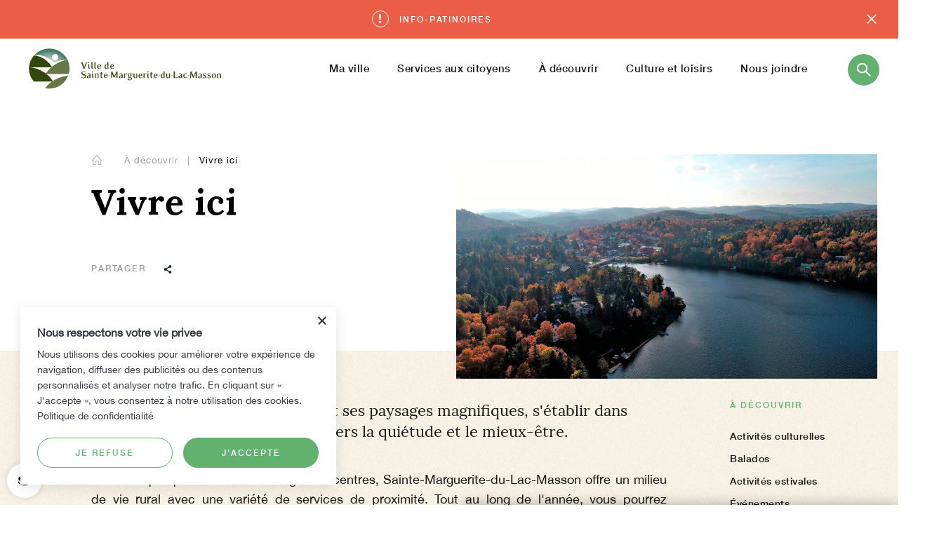

--- FILE ---
content_type: text/html; charset=UTF-8
request_url: https://lacmasson.com/a-decouvrir/vivre-ici
body_size: 67374
content:
<!DOCTYPE html>
<html class="chargement show-alert" lang="fr">
<head>
	<!-- TITLE -->
    <title>Vivre ici | À découvrir | Ville Sainte-Marguerite</title>
	<meta name="description" content="Consultez&#x20;la&#x20;page&#x20;&#x00AB;Vivre&#x20;ici&#x00BB;&#x20;sur&#x20;le&#x20;site&#x20;de&#x20;Ville&#x20;Sainte-Marguerite." />

<!-- META -->
	<meta charset="UTF-8"/>
	<meta name="viewport" content="width=device-width, initial-scale=1, maximum-scale=1"/>
	<meta property="og:type" content="website" />
	<meta property="og:url" content="https://lacmasson.com/a-decouvrir/vivre-ici" />
	<meta property="og:site_name" content="Ville Sainte-Marguerite" />
	<meta property="og:image" content="https://lacmasson.com/storage/app/uploads/public/62b/1fd/319/62b1fd31982f1176022938.jpg" />
	<meta property="og:title" content="Vivre ici | À découvrir | Ville Sainte-Marguerite" />
	<meta property="og:description" content="Consultez la page «Vivre ici» sur le site de Ville Sainte-Marguerite." />

<!-- FAVICON -->
	<link href="https://lacmasson.com/themes/vsm/assets/images/favicon.ico" rel="shortcut icon" type="image/x-icon"/>

<!-- CSS -->
	<link rel="stylesheet" href="https://lacmasson.com/themes/vsm/assets/dist/main.css?2023-12-06">

<!-- SCRIPTS -->
	<script src="https://lacmasson.com/themes/vsm/assets/scripts/plugins/svg4everybody.min.js"></script>
	<script src="https://lacmasson.com/themes/vsm/assets/dist/build.js"></script>

	<script type='text/javascript' src='//platform-api.sharethis.com/js/sharethis.js#property=5cd5e0b13255ff0012e3816d&product=sop' async='async'></script>

<!-- RECAPTCHA -->
	<script src="https://www.google.com/recaptcha/api.js?render=6LeKr9cfAAAAANADb16HUHZrHDeG2ItONsy8NC08"></script>

<!-- Google tag (gtag.js) -->
<script async src="https://www.googletagmanager.com/gtag/js?id=G-9KCTTG4C1F"></script>
<script>
	window.dataLayer = window.dataLayer || [];
	function gtag(){dataLayer.push(arguments);}
	gtag('js', new Date());
	gtag('config', 'G-9KCTTG4C1F');
</script></head>
<body>

	<!-- <div id="loaderbar"></div>
<div id="landing">
	<div class="waveTop"><img src="https://lacmasson.com/themes/vsm/assets/images/content/wave.png" alt=""></div>
	<div class="center">
		<img src="https://lacmasson.com/themes/vsm/assets/images/content/transit-logo.png" alt="">
		<div class="loaderAnimated"></div>
	</div>
</div>
<div id="page-transition">	 
	<div class="waveTop"><img src="https://lacmasson.com/themes/vsm/assets/images/content/wave.png" alt=""></div>
	<div class="waveBot"><img src="https://lacmasson.com/themes/vsm/assets/images/content/wave.png" alt=""></div>
	<img src="https://lacmasson.com/themes/vsm/assets/images/content/transit-logo.png" alt="">
</div>  -->	<div id="shareModal" class="innerscroll">
	<a href="#" id="shareCloseBtn" aria-label="Fermer">
		<svg class="icon icon-stroke" aria-hidden="true" role="img"><title>Fermer</title><use xlink:href="https://lacmasson.com/themes/vsm/assets/images/icones/icons.svg#ico-close"></use></svg>
	</a>
	<h3>Où souhaitez-vous <br />partager cette page&nbsp;?</h3>
	<div class="medias-sociaux">
		<a id="facebookShareBtn" href="#" target="_blank" aria-label="Facebook" data-network="facebook" data-url="https://lacmasson.com/a-decouvrir/vivre-ici" class="st-sharebtn st-custom-button">
			<svg class="icon" aria-hidden="true" role="img"><title>Page Facebook</title><use xlink:href="https://lacmasson.com/themes/vsm/assets/images/icones/icons.svg#ico-facebook"></use></svg>
		</a>
		<a id="twitterShareBtn" href="#" target="_blank" aria-label="Twitter" data-network="twitter" data-url="https://lacmasson.com/a-decouvrir/vivre-ici" class="st-sharebtn st-custom-button">
			<svg class="icon" aria-hidden="true" role="img"><title>Compte Twitter</title><use xlink:href="https://lacmasson.com/themes/vsm/assets/images/icones/icons.svg#ico-twitter"></use></svg>
		</a>
		<a id="emailShareBtn" href="mailto:#" aria-label="Courriel">
			<svg class="icon" aria-hidden="true" role="img"><title>Courriel</title><use xlink:href="https://lacmasson.com/themes/vsm/assets/images/icones/icons.svg#ico-mail"></use></svg>
		</a>
		<a id="copyShareBtn" href="#" aria-label="Lien" data-url="https://lacmasson.com/a-decouvrir/vivre-ici">
			<svg class="icon" aria-hidden="true" role="img"><title>Copier le lien</title><use xlink:href="https://lacmasson.com/themes/vsm/assets/images/icones/icons.svg#ico-lien"></use></svg>
		</a>
	</div>
</div>	<button class="c-button-cookies || js-button-cookies" title="Ouvrir le popup de gestion de cookies">
    <svg class="c-button-cookies__svg" viewBox="0 0 22 22">
        <path d="M21,13c0,3.2-4.5,5.9-10,5.9c-5.5,0-10-2.6-10-5.9c0-0.4,0.1-0.8,0.2-1.2c0.9,2.8,5,5,9.8,5c4.8,0,8.9-2.1,9.8-5 C20.9,12.2,21,12.6,21,13z"/>
        <path d="M11,3.1c-5.4,0-9.8,2.4-9.8,5.3c0,3,4.4,5.3,9.8,5.3s9.8-2.4,9.8-5.3C20.8,5.5,16.4,3.1,11,3.1z M10.1,10.7L7.3,9.2 l0.7-1.3l2.1,1l4-2.5l0.8,1.3L10.1,10.7z"/>
    </svg>
</button>
<div class="c-overlay-cookies" data-overlay="cookies">
    <div class="c-overlay-cookies__container">
        <button class="c-overlay-cookies__button-close || js-overlay-cookies-button-refuse" title="Fermer"></button>
        <div class="c-overlay-cookies__content">
            <span class="c-overlay-cookies__title">Nous respectons votre vie privée</span>
            <p class="c-overlay-cookies__text">Nous utilisons des cookies pour améliorer votre expérience de navigation, diffuser des publicités ou des contenus personnalisés et analyser notre trafic. En cliquant sur « J'accepte », vous consentez à notre utilisation des cookies. <a href="https://lacmasson.com/ma-ville/politique-confidentialite">Politique de confidentialité</a></p>
        </div>
        <div class="c-overlay-cookies__buttons">
            <a class="c-overlay-cookies__button-custom followBtn2 || js-overlay-cookies-button-custom" href="https://lacmasson.com/ma-ville/temoins-de-navigation">
                <span>Je refuse</span>
            </a>
            <button class="c-overlay-cookies__button-accept followBtn2 || js-overlay-cookies-button-accept">
                <span>J’accepte</span>
            </button>
        </div>
    </div>
</div>


<script type="application/javascript">
  // Permet de créer un cookie
  function createCookie(name, value, days) {
    const date = new Date();
    date.setTime(date.getTime() + (days * 86400000));
    const expires = `expires=${date.toUTCString()}`;
    document.cookie = `${name}=${value};${expires};path=/`;
  }

  // Permet d'obtenir la valeur d'un cookie
  function getCookie(name) {
    const cookieName = `${name}=`;
    const cookieArray = document.cookie.split(';');

    for (let i = 0; i < cookieArray.length; i += 1) {
      let cookie = cookieArray[i];

      while (cookie.charAt(0) === ' ') {
        cookie = cookie.substring(1);
      }

      if (cookie.indexOf(cookieName) === 0) {
        return cookie.substring(cookieName.length, cookie.length);
      }
    }
    return null;
  }

  // Fonction gérant l'overlay cookies (overlay custom)
  // On n'utilise pas l'Observer et la classe Overlay pour assurer la compatibilité avec d'anciens sites.
  function overlayCookies() {
    const html = document.querySelector('html');
    const overlay = document.querySelector('[data-overlay="cookies"]');
    const cookiesBtn = document.querySelector('.js-button-cookies');
    const refuseBtn = document.querySelector('.js-overlay-cookies-button-refuse');
    const customBtn = document.querySelector('.js-overlay-cookies-button-custom');
    const acceptBtn = document.querySelector('.js-overlay-cookies-button-accept');
    const openDelay = 1000;
    const closeDuration = 800;

    // Fonction pour ouvrir l'overlay
    const open = () => {
      html.classList.add(`show-overlay-${overlay.dataset.overlay}`);
    };

    // Fonction pour fermer l'overlay
    const close = () => {
      html.classList.add(`closing-overlay-${overlay.dataset.overlay}`);

      setTimeout(() => {
        html.classList.remove(`show-overlay-${overlay.dataset.overlay}`, `closing-overlay-${overlay.dataset.overlay}`);
      }, closeDuration);
    };

    // Ouvre l'overlay lors du chargement de la page avec un délai
    if (getCookie('cookiesAuthorizationStatus') === null) {
      setTimeout(open, openDelay);
    }

    // Event listener pour les boutons
    cookiesBtn.addEventListener('click', open);
    refuseBtn.addEventListener('click', () => { createCookie('cookiesAuthorizationStatus', 'refuse', 365); close(); });
    customBtn.addEventListener('click', () => { createCookie('cookiesAuthorizationStatus', 'custom', 365); close(); });
    acceptBtn.addEventListener('click', () => { createCookie('cookiesAuthorizationStatus', 'accept', 365); close(); });
  }

  // Attendre le chargement du DOM pour appeler la fonction overlayCookies
  document.addEventListener("DOMContentLoaded", () => {
    overlayCookies();
  });
</script>

<style type="text/css">
    .c-overlay-cookies {
        --y-30: max(22px + (30 - 22) * ((100vw - 500px) / (1440 - 500)), 22px);
        --y-nus-25: max(20px + (25 - 20) * ((100vw - 500px) / (1440 - 500)), 20px);
        --y-nus-20: max(16px + (20 - 16) * ((100vw - 500px) / (1440 - 500)), 16px);
        --x-30: max(22px + (30 - 22) * ((100vw - 500px) / (1440 - 500)), 22px);
        --x-nus-25: max(22px + (25 - 22) * ((100vw - 500px) / (1440 - 500)), 22px);
    }

    .c-button-cookies {
        position: fixed;
        bottom: 10px;
        left: 10px;
        display: flex;
        align-items: center;
        justify-content: center;
        width: 50px;
        height: 50px;
        background-color: rgb(255, 255, 255);
        border-radius: 50%;
        box-shadow: 0 0 10px rgba(0, 0, 0, 0.15);
        transition: background-color 300ms;
        z-index: 109;
    }

    .c-button-cookies:hover {
        background-color: #161616;
    }

    .c-button-cookies__svg {
        width: 20px;
        height: 20px;
        fill: #161616;
        transition: fill 300ms;
    }

    .c-button-cookies:hover .c-button-cookies__svg {
        fill: rgb(255, 255, 255);
    }

    .c-overlay-cookies {
        position: fixed;
        top: 0;
        right: 0;
        bottom: 0;
        left: 0;
        font-size: 10px;
        visibility: hidden;
        pointer-events: none;
        z-index: 110;
    }

    .c-overlay-cookies__container {
        position: absolute;
        bottom: var(--y-30);
        left: var(--x-30);
        width: 450px;
        padding: var(--y-nus-25) var(--x-nus-25);
        background-color: rgb(255, 255, 255);
        box-shadow: 0 4px 18px 0 rgba(0, 0, 0, 0.1);
        opacity: 0;
        pointer-events: none;
        transform: translateY(var(--y-30));
        transition: opacity 800ms cubic-bezier(0.76, 0, 0.24, 1), transform 800ms cubic-bezier(0.76, 0, 0.24, 1);
        will-change: transform;
    }

    @media screen and (max-width: 500px) {
        .c-overlay-cookies__container {
            width: calc(100% - (var(--x-30) * 2));
        }
    }

    .c-overlay-cookies__title {
        font-family: 'HelveticaNeue-Bold';
        font-size: 1.6em;
        font-weight: 700;
        line-height: 1.6em;
        color: #161616;
    }

    @media screen and (max-width: 500px) {
        .c-overlay-cookies__title {
            font-size: 1.5em;
        }
    }

    @media screen and (max-width: 350px) {
        .c-overlay-cookies__title {
            font-size: 1.4em;
        }
    }

    .c-overlay-cookies__text {
        font-family: 'HelveticaNeue';
        display: block;
        font-size: 1.4em;
        line-height: 1.6em;
        margin-top: 7px;
        color: #161616;
    }

    .c-overlay-cookies__button-close {
        position: absolute;
        top: calc(var(--y-nus-25) - 15px);
        right: calc(var(--x-nus-25) - 15px);
        width: 20px;
        height: 20px;
        transition: opacity 300ms;
    }

    .c-overlay-cookies__button-close:hover {
        opacity: 0.6;
    }

    .c-overlay-cookies__button-close::before,
    .c-overlay-cookies__button-close::after {
        content: "";
        position: absolute;
        top: 50%;
        left: 50%;
        width: 15px;
        height: 1.5px;
        border-radius: 1.5px;
        background-color: #343b48;
    }

    .c-overlay-cookies__button-close::before {
        transform: translate(-50%, -50%) rotate(45deg);
    }

    .c-overlay-cookies__button-close::after {
        transform: translate(-50%, -50%) rotate(-45deg);
    }

    .c-overlay-cookies__title {
        font-family: "helveticaNeue", sans-serif;
        font-size: 1.6em;
        font-weight: 700;
        line-height: 1.6em;
        color: #343b48;
    }

    @media screen and (max-width: 500px) {
        .c-overlay-cookies__title {
            font-size: 1.5em;
        }
    }

    @media screen and (max-width: 350px) {
        .c-overlay-cookies__title {
            font-size: 1.4em;
        }
    }

    .c-overlay-cookies__text {
        display: block;
        font-size: 1.4em;
        line-height: 1.6em;
        color: #343b48;
        margin-top: 7px;

        > a {
            display: inline;
            color: #343b48;
            box-shadow: inset 0 -1px 0 #343b48;
            transition: all 300ms;
        }

        > a:hover {
            box-shadow: inset 0 -1px 0 #f66f62;
            color: #f66f62;
        }
    }

    button {
        appearance: none;
        color: initial;
        background: initial;
        border: initial;
        font: initial;
        border-radius: initial;
        padding: initial;
        cursor: pointer;
        -webkit-tap-highlight-color: transparent;
    }

    .c-overlay-cookies__buttons {
        display: flex;
        margin-top: var(--y-nus-20);
    }

    @media screen and (max-width: 450px) {
        .c-overlay-cookies__buttons {
            flex-direction: column;
        }
    }

    .c-overlay-cookies__button-custom,
    .c-overlay-cookies__button-accept {
        position: relative;
        bottom: initial;
        left: initial;
        transform: none;
        display: flex;
        height: initial;
        line-height: initial;
        justify-content: center;
        width: 50%;
        padding-top: 14px;
        padding-bottom: 14px;
    }

    @media screen and (max-width: 450px) {
        .c-overlay-cookies__button-custom,
        .c-overlay-cookies__button-accept {
            width: 100%;
        }
    }

    .c-overlay-cookies__button-custom {
        margin-right: 15px;
        color: #62b16f;
    }

    @media screen and (max-width: 450px) {
        .c-overlay-cookies__button-custom {
            margin-right: 0;
            margin-bottom: 10px;
        }
    }

    .c-overlay-cookies__button-custom::after {
        background-color: transparent;
        border: 1px solid #62b16f;
    }


    /* OVERLAY VISIBLE */
    .show-overlay-cookies .c-overlay-cookies {
        visibility: visible;
    }

    .show-overlay-cookies .c-overlay-cookies__container {
        opacity: 1;
        pointer-events: all;
        transform: none;
    }


    /* OVERLAY QUI FERME */
    .show-overlay-cookies.closing-overlay-cookies .c-overlay-cookies__container {
        opacity: 0;
        transform: translateY(var(--y-30));
    }
</style>
	<div id="transition-wrapper">
		<div class="transition-container" data-namespace="rubriqueView">
			<div id="custom">
				<div id="overlay" class="closeOverlay"></div>
				<div id="sideMenu">
	<div class="sidepanelContainer">
		<div class="innerscroll">
			<ul>
				<li class="sub">
					<a href="#">Ma ville<svg class="icon icon-stroke" role="img"><title>Menu Ma Ville</title><use xlink:href="https://lacmasson.com/themes/vsm/assets/images/icones/icons.svg#ico-close"></use></svg></a>
					<div>
					<ul>
                                        <li >
                    <a href="https://lacmasson.com/ma-ville/appels-doffres">
                        Appels d&#039;offres, d&#039;intérêt et contrats adjugés
                    </a>
                </li>
                                                            <li >
                    <a href="https://lacmasson.com/ma-ville/editions-passees-de-notre-infolettre">
                        Nos publications
                    </a>
                </li>
                                                                                                                                                                                                                                                            <li >
                    <a href="https://lacmasson.com/ma-ville/elections-municipales-2-novembre-2025">
                        Élections municipales
                    </a>
                </li>
                                                            <li >
                    <a href="https://lacmasson.com/ma-ville/avis-publics">
                        Avis publics
                    </a>
                </li>
                                                            <li >
                    <a href="https://lacmasson.com/ma-ville/budget">
                        Budgets et rapports financiers
                    </a>
                </li>
                                                            <li >
                    <a href="https://lacmasson.com/ma-ville/conseil-municipal">
                        Conseil municipal
                    </a>
                </li>
                                                            <li >
                    <a href="https://lacmasson.com/ma-ville/emplois">
                        Emplois
                    </a>
                </li>
                                                            <li >
                    <a href="https://lacmasson.com/ma-ville/pochette-de-bienvenue">
                        Pochette de bienvenue
                    </a>
                </li>
                                                            <li >
                    <a href="https://lacmasson.com/ma-ville/politiques-et-plan-daction">
                        Politiques et plans d&#039;action
                    </a>
                </li>
                                                            <li >
                    <a href="https://lacmasson.com/ma-ville/projets-de-reglements-et-procedures-specifiques">
                        Projets de règlements et procédures spécifiques
                    </a>
                </li>
                                                            <li >
                    <a href="https://lacmasson.com/ma-ville/reglements-municipaux">
                        Règlements municipaux
                    </a>
                </li>
                                                            <li >
                    <a href="https://lacmasson.com/ma-ville/seances-du-conseil">
                        Séances du conseil
                    </a>
                </li>
                                                            <li >
                    <a href="https://lacmasson.com/ma-ville/terrains-et-immeubles-municipaux-vendre">
                        Terrains et immeubles municipaux à vendre
                    </a>
                </li>
                        </ul>
					</div>
				</li>
				<li class="sub">
					<a href="#">Services aux citoyens<svg class="icon icon-stroke" role="img"><title>Menu Services</title><use xlink:href="https://lacmasson.com/themes/vsm/assets/images/icones/icons.svg#ico-close"></use></svg></a>
					<div>
					<ul>
                        <li><a href="/actualites" >Actualités</a></li>
                                                <li >
                    <a href="https://lacmasson.com/services-aux-citoyens/animaux">
                        Animaux
                    </a>
                </li>
                                                            <li >
                    <a href="https://lacmasson.com/services-aux-citoyens/deneigement">
                        Déneigement
                    </a>
                </li>
                                                            <li >
                    <a href="https://lacmasson.com/services-aux-citoyens/environnement">
                        Environnement
                    </a>
                </li>
                                                            <li >
                    <a href="https://lacmasson.com/services-aux-citoyens/service-de-mediation-et-de-resolution-de-conflits">
                        Médiation et résolution de conflits
                    </a>
                </li>
                                                            <li >
                    <a href="https://lacmasson.com/services-aux-citoyens/sante-publique">
                        Santé publique
                    </a>
                </li>
                                                            <li >
                    <a href="https://lacmasson.com/services-aux-citoyens/stationnements-municipaux">
                        Stationnements municipaux
                    </a>
                </li>
                                                            <li >
                    <a href="https://lacmasson.com/services-aux-citoyens/systeme-dalertes-automatisees">
                        Système d&#039;alertes automatisées
                    </a>
                </li>
                                                            <li >
                    <a href="https://lacmasson.com/services-aux-citoyens/projet-de-complexe-sportif-des-pays-den-haut">
                        Complexe sportif des Pays-d’en-Haut
                    </a>
                </li>
                                                            <li >
                    <a href="https://lacmasson.com/services-aux-citoyens/collectes">
                        Collectes
                    </a>
                </li>
                                                            <li >
                    <a href="https://lacmasson.com/services-aux-citoyens/debarcadere">
                        Débarcadère et station de lavage
                    </a>
                </li>
                                                            <li >
                    <a href="https://lacmasson.com/services-aux-citoyens/ecocentre">
                        Écocentre
                    </a>
                </li>
                                                            <li >
                    <a href="https://lacmasson.com/services-aux-citoyens/info-travaux">
                        Info-travaux
                    </a>
                </li>
                                                            <li >
                    <a href="https://lacmasson.com/services-aux-citoyens/permis">
                        Permis et certificats
                    </a>
                </li>
                                                            <li >
                    <a href="https://lacmasson.com/services-aux-citoyens/plan-durbanisme">
                        Urbanisme
                    </a>
                </li>
                                                            <li >
                    <a href="https://lacmasson.com/services-aux-citoyens/requetes-surete-du-quebec">
                        Sûreté du Québec
                    </a>
                </li>
                                                            <li >
                    <a href="https://lacmasson.com/services-aux-citoyens/services-municipaux">
                        Services municipaux
                    </a>
                </li>
                                                            <li >
                    <a href="https://lacmasson.com/services-aux-citoyens/securite-publique">
                        Sécurité incendie et civile
                    </a>
                </li>
                                                            <li >
                    <a href="https://lacmasson.com/services-aux-citoyens/taxes-et-evaluation-municipale">
                        Taxes et évaluation municipale
                    </a>
                </li>
                        </ul>
					</div>
				</li>
				<li class="sub">
					<a href="#">À découvrir<svg class="icon icon-stroke" role="img"><title>Menu À découvrir</title><use xlink:href="https://lacmasson.com/themes/vsm/assets/images/icones/icons.svg#ico-close"></use></svg></a>
					<div>
					<ul>
                                        <li >
                    <a href="https://lacmasson.com/a-decouvrir/activites-culturelles">
                        Activités culturelles
                    </a>
                </li>
                                                            <li >
                    <a href="https://lacmasson.com/a-decouvrir/balados">
                        Balados
                    </a>
                </li>
                                                                                            <li >
                    <a href="https://lacmasson.com/a-decouvrir/activites-estivales">
                        Activités estivales
                    </a>
                </li>
                                            <li><a href="/evenements" >Événements</a></li>
                                                <li >
                    <a href="https://lacmasson.com/a-decouvrir/activites-hivernales">
                        Activités hivernales
                    </a>
                </li>
                                                            <li >
                    <a href="https://lacmasson.com/a-decouvrir/circuit-patrimonial">
                        Circuits patrimoniaux
                    </a>
                </li>
                                                            <li >
                    <a href="https://lacmasson.com/a-decouvrir/hebergement">
                        Hébergement
                    </a>
                </li>
                                                            <li >
                    <a href="https://lacmasson.com/a-decouvrir/parcs-sentiers">
                        Parcs et sentiers
                    </a>
                </li>
                                                            <li class="active">
                    <a href="https://lacmasson.com/a-decouvrir/vivre-ici">
                        Vivre ici
                    </a>
                </li>
                        </ul>
					</div>
				</li>
				<li class="sub">
					<a href="#">Culture et loisirs<svg class="icon icon-stroke" role="img"><title>Menu Loisirs</title><use xlink:href="https://lacmasson.com/themes/vsm/assets/images/icones/icons.svg#ico-close"></use></svg></a>
					<div>
					<ul>
                                        <li >
                    <a href="https://lacmasson.com/culture-et-loisirs/bibliotheque">
                        Bibliothèque
                    </a>
                </li>
                                                            <li >
                    <a href="https://lacmasson.com/culture-et-loisirs/centre-sportif-pays-den-haut">
                        Centre sportif Pays-d’en-Haut
                    </a>
                </li>
                                                            <li >
                    <a href="https://lacmasson.com/culture-et-loisirs/camps-de-jour">
                        Camp de jour
                    </a>
                </li>
                                                            <li >
                    <a href="https://lacmasson.com/culture-et-loisirs/centre-de-conditionnement-physique">
                        Centre de conditionnement physique
                    </a>
                </li>
                                                            <li >
                    <a href="https://lacmasson.com/culture-et-loisirs/histoire">
                        Histoire et patrimoine
                    </a>
                </li>
                                                            <li >
                    <a href="https://lacmasson.com/culture-et-loisirs/inscription-aux-loisirs">
                        Inscription aux activités
                    </a>
                </li>
                                                            <li >
                    <a href="https://lacmasson.com/culture-et-loisirs/plage-municipale">
                        Plage municipale
                    </a>
                </li>
                                                            <li >
                    <a href="https://lacmasson.com/culture-et-loisirs/patinoires">
                        Patinoires
                    </a>
                </li>
                                                            <li >
                    <a href="https://lacmasson.com/culture-et-loisirs/repertoire-des-organismes">
                        Répertoire des organismes
                    </a>
                </li>
                                                            <li >
                    <a href="https://lacmasson.com/culture-et-loisirs/vie-communautaire">
                        Vie communautaire
                    </a>
                </li>
                                                            <li >
                    <a href="https://lacmasson.com/culture-et-loisirs/vie-sportive">
                        Vie sportive
                    </a>
                </li>
                        </ul>
					</div>
				</li>
				<li><a href="https://lacmasson.com/nous-joindre">Nous joindre</a></li>
			</ul>
			<ul>
				<li><a href="https://fr-ca.facebook.com/lacmasson/" target="_blank">Suivez-nous<span><svg class="icon" role="img"><title>Facebook</title><use xlink:href="https://lacmasson.com/themes/vsm/assets/images/icones/icons.svg#ico-facebook"></use></svg></span></a></li>
			</ul>
		</div>
	</div>
</div>				<header>
	<div id="alert">
	<a href="https://lacmasson.com/culture-et-loisirs/patinoires" id="alertBar" target="_self">
		<span id="alertDesc">
			<span><svg class="icon" role="img"><title>Nouvelle importante</title><use xlink:href="https://lacmasson.com/themes/vsm/assets/images/icones/icons.svg#ico-alert"></use></svg></span>
            Info-patinoires
        </span>
	</a>
	<a id="closeAlert" data-request="modaleslist::onCloseModale" data-request-complete="closeAlert()" data-request-data="id: 142">
		<svg class="icon icon-stroke" role="img"><title>Fermer</title><use xlink:href="https://lacmasson.com/themes/vsm/assets/images/icones/icons.svg#ico-close"></use></svg>
	</a>
</div>
	<div id="searchBox">
	<div>
		<form id="searchForm" action="https://lacmasson.com/recherche">
			<input id="searchInput" name="q" type="search" placeholder="Que recherchez-vous?" autocomplete="off" />
			<label for="searchInput"><svg class="icon icon-stroke" aria-hidden="true" role="img"><title>Rechercher</title><use xlink:href="https://lacmasson.com/themes/vsm/assets/images/icones/icons.svg#ico-search"></use></svg></label>
		</form>
		<a id="closeSearch" href="#"><span><svg class="icon icon-stroke" aria-hidden="true" role="img"><title>Rechercher</title><use xlink:href="https://lacmasson.com/themes/vsm/assets/images/icones/icons.svg#ico-close"></use></svg></span></a>
	</div>
</div>	<div id="sideMenuBtn" class="hamburger hamburger--spin">
		<span class="hamburger-box">
			<span class="hamburger-inner"></span>
		</span>
		<span class="hamburger-label">
			Menu
		</span>
	</div>
	<a id="dtLogo" href="https://lacmasson.com" class="hide_1100"><img src="https://lacmasson.com/themes/vsm/assets/images/header/logo-svg.svg" alt="Ville Sainte-Marguertie" /></a>
	<a id="smLogo" href="https://lacmasson.com" class="show_1100"><img src="https://lacmasson.com/themes/vsm/assets/images/header/logo.png" width="61" alt="Ville Sainte-Marguertie" /></a>
	<a id="searchBtn" href="#"><span class="ico"><svg class="icon icon-stroke" role="img"><title>Rechercher</title><use xlink:href="https://lacmasson.com/themes/vsm/assets/images/icones/icons.svg#ico-search"></use></svg></span><span id="btnTitle">Recherche</span></a>
	<a id="dtContactLink" href="https://lacmasson.com/nous-joindre">Nous joindre</a>
	<nav id="dtMainNav" class="hide_1100">
		<div id="dtDropZone">
			<ul id="dtMainMenu">
				<li id="navVille"><a href="https://lacmasson.com/ma-ville"><span>Ma ville</span></a></li>
				<li id="navServices"><a href="https://lacmasson.com/services-aux-citoyens"><span>Services aux citoyens</span></a></li>
				<li id="navDecouvrir"><a href="https://lacmasson.com/a-decouvrir"><span>À découvrir</span></a></li>
				<li id="navLoisirs"><a href="https://lacmasson.com/culture-et-loisirs"><span>Culture et loisirs</span></a></li>
			</ul>
			<div id="navbar"></div>
			<div id="dtDrop">
				<div id="dropVille" class="dtNavLayer">
                    <ul>
                                        <li >
                    <a href="https://lacmasson.com/ma-ville/appels-doffres">
                        Appels d&#039;offres, d&#039;intérêt et contrats adjugés
                    </a>
                </li>
                                                            <li >
                    <a href="https://lacmasson.com/ma-ville/editions-passees-de-notre-infolettre">
                        Nos publications
                    </a>
                </li>
                                                                                                                                                                                                                                                            <li >
                    <a href="https://lacmasson.com/ma-ville/elections-municipales-2-novembre-2025">
                        Élections municipales
                    </a>
                </li>
                                                            <li >
                    <a href="https://lacmasson.com/ma-ville/avis-publics">
                        Avis publics
                    </a>
                </li>
                                                            <li >
                    <a href="https://lacmasson.com/ma-ville/budget">
                        Budgets et rapports financiers
                    </a>
                </li>
                                                            <li >
                    <a href="https://lacmasson.com/ma-ville/conseil-municipal">
                        Conseil municipal
                    </a>
                </li>
                                                            <li >
                    <a href="https://lacmasson.com/ma-ville/emplois">
                        Emplois
                    </a>
                </li>
                                                            <li >
                    <a href="https://lacmasson.com/ma-ville/pochette-de-bienvenue">
                        Pochette de bienvenue
                    </a>
                </li>
                                                            <li >
                    <a href="https://lacmasson.com/ma-ville/politiques-et-plan-daction">
                        Politiques et plans d&#039;action
                    </a>
                </li>
                                                            <li >
                    <a href="https://lacmasson.com/ma-ville/projets-de-reglements-et-procedures-specifiques">
                        Projets de règlements et procédures spécifiques
                    </a>
                </li>
                                                            <li >
                    <a href="https://lacmasson.com/ma-ville/reglements-municipaux">
                        Règlements municipaux
                    </a>
                </li>
                                                            <li >
                    <a href="https://lacmasson.com/ma-ville/seances-du-conseil">
                        Séances du conseil
                    </a>
                </li>
                                                            <li >
                    <a href="https://lacmasson.com/ma-ville/terrains-et-immeubles-municipaux-vendre">
                        Terrains et immeubles municipaux à vendre
                    </a>
                </li>
                        </ul>
				</div>
				<div id="dropServices" class="dtNavLayer">
                    <ul>
                        <li><a href="/actualites" >Actualités</a></li>
                                                <li >
                    <a href="https://lacmasson.com/services-aux-citoyens/animaux">
                        Animaux
                    </a>
                </li>
                                                            <li >
                    <a href="https://lacmasson.com/services-aux-citoyens/deneigement">
                        Déneigement
                    </a>
                </li>
                                                            <li >
                    <a href="https://lacmasson.com/services-aux-citoyens/environnement">
                        Environnement
                    </a>
                </li>
                                                            <li >
                    <a href="https://lacmasson.com/services-aux-citoyens/service-de-mediation-et-de-resolution-de-conflits">
                        Médiation et résolution de conflits
                    </a>
                </li>
                                                            <li >
                    <a href="https://lacmasson.com/services-aux-citoyens/sante-publique">
                        Santé publique
                    </a>
                </li>
                                                            <li >
                    <a href="https://lacmasson.com/services-aux-citoyens/stationnements-municipaux">
                        Stationnements municipaux
                    </a>
                </li>
                                                            <li >
                    <a href="https://lacmasson.com/services-aux-citoyens/systeme-dalertes-automatisees">
                        Système d&#039;alertes automatisées
                    </a>
                </li>
                                                            <li >
                    <a href="https://lacmasson.com/services-aux-citoyens/projet-de-complexe-sportif-des-pays-den-haut">
                        Complexe sportif des Pays-d’en-Haut
                    </a>
                </li>
                                                            <li >
                    <a href="https://lacmasson.com/services-aux-citoyens/collectes">
                        Collectes
                    </a>
                </li>
                                                            <li >
                    <a href="https://lacmasson.com/services-aux-citoyens/debarcadere">
                        Débarcadère et station de lavage
                    </a>
                </li>
                                                            <li >
                    <a href="https://lacmasson.com/services-aux-citoyens/ecocentre">
                        Écocentre
                    </a>
                </li>
                                                            <li >
                    <a href="https://lacmasson.com/services-aux-citoyens/info-travaux">
                        Info-travaux
                    </a>
                </li>
                                                            <li >
                    <a href="https://lacmasson.com/services-aux-citoyens/permis">
                        Permis et certificats
                    </a>
                </li>
                                                            <li >
                    <a href="https://lacmasson.com/services-aux-citoyens/plan-durbanisme">
                        Urbanisme
                    </a>
                </li>
                                                            <li >
                    <a href="https://lacmasson.com/services-aux-citoyens/requetes-surete-du-quebec">
                        Sûreté du Québec
                    </a>
                </li>
                                                            <li >
                    <a href="https://lacmasson.com/services-aux-citoyens/services-municipaux">
                        Services municipaux
                    </a>
                </li>
                                                            <li >
                    <a href="https://lacmasson.com/services-aux-citoyens/securite-publique">
                        Sécurité incendie et civile
                    </a>
                </li>
                                                            <li >
                    <a href="https://lacmasson.com/services-aux-citoyens/taxes-et-evaluation-municipale">
                        Taxes et évaluation municipale
                    </a>
                </li>
                        </ul>
				</div>
				<div id="dropDecouvrir" class="dtNavLayer">
                    <ul>
                                        <li >
                    <a href="https://lacmasson.com/a-decouvrir/activites-culturelles">
                        Activités culturelles
                    </a>
                </li>
                                                            <li >
                    <a href="https://lacmasson.com/a-decouvrir/balados">
                        Balados
                    </a>
                </li>
                                                                                            <li >
                    <a href="https://lacmasson.com/a-decouvrir/activites-estivales">
                        Activités estivales
                    </a>
                </li>
                                            <li><a href="/evenements" >Événements</a></li>
                                                <li >
                    <a href="https://lacmasson.com/a-decouvrir/activites-hivernales">
                        Activités hivernales
                    </a>
                </li>
                                                            <li >
                    <a href="https://lacmasson.com/a-decouvrir/circuit-patrimonial">
                        Circuits patrimoniaux
                    </a>
                </li>
                                                            <li >
                    <a href="https://lacmasson.com/a-decouvrir/hebergement">
                        Hébergement
                    </a>
                </li>
                                                            <li >
                    <a href="https://lacmasson.com/a-decouvrir/parcs-sentiers">
                        Parcs et sentiers
                    </a>
                </li>
                                                            <li class="active">
                    <a href="https://lacmasson.com/a-decouvrir/vivre-ici">
                        Vivre ici
                    </a>
                </li>
                        </ul>
				</div>
				<div id="dropLoisirs" class="dtNavLayer">
                    <ul>
                                        <li >
                    <a href="https://lacmasson.com/culture-et-loisirs/bibliotheque">
                        Bibliothèque
                    </a>
                </li>
                                                            <li >
                    <a href="https://lacmasson.com/culture-et-loisirs/centre-sportif-pays-den-haut">
                        Centre sportif Pays-d’en-Haut
                    </a>
                </li>
                                                            <li >
                    <a href="https://lacmasson.com/culture-et-loisirs/camps-de-jour">
                        Camp de jour
                    </a>
                </li>
                                                            <li >
                    <a href="https://lacmasson.com/culture-et-loisirs/centre-de-conditionnement-physique">
                        Centre de conditionnement physique
                    </a>
                </li>
                                                            <li >
                    <a href="https://lacmasson.com/culture-et-loisirs/histoire">
                        Histoire et patrimoine
                    </a>
                </li>
                                                            <li >
                    <a href="https://lacmasson.com/culture-et-loisirs/inscription-aux-loisirs">
                        Inscription aux activités
                    </a>
                </li>
                                                            <li >
                    <a href="https://lacmasson.com/culture-et-loisirs/plage-municipale">
                        Plage municipale
                    </a>
                </li>
                                                            <li >
                    <a href="https://lacmasson.com/culture-et-loisirs/patinoires">
                        Patinoires
                    </a>
                </li>
                                                            <li >
                    <a href="https://lacmasson.com/culture-et-loisirs/repertoire-des-organismes">
                        Répertoire des organismes
                    </a>
                </li>
                                                            <li >
                    <a href="https://lacmasson.com/culture-et-loisirs/vie-communautaire">
                        Vie communautaire
                    </a>
                </li>
                                                            <li >
                    <a href="https://lacmasson.com/culture-et-loisirs/vie-sportive">
                        Vie sportive
                    </a>
                </li>
                        </ul>
				</div>
			</div>
		</div>
	</nav>
</header>				
<!-- Ajouter wShare pour afficher un share de page -->
<div class="content wShare wImage">
    <div id="pageTitle" class="row">
        <div class="col24 xPadding relative">
            <p id="breadcrumbs">
                <a href="https://lacmasson.com">
	<svg class="icon"><title>Accueil</title><use xlink:href="https://lacmasson.com/themes/vsm/assets/images/icones/icons.svg#ico-home-breadcrumb"></use></svg>
</a>                <a href="https://lacmasson.com/default">
                    À découvrir
                </a>
                <span>|</span>
                Vivre ici
            </p>
            <h1>Vivre ici</h1>
            <a class="share page" href="#">Partager <span class="rubrique">cette rubrique</span> <span class="ico"><svg class="icon"><title>Accueil</title><use xlink:href="https://lacmasson.com/themes/vsm/assets/images/icones/icons.svg#ico-share"></use></svg></span></a>        </div>
                <!-- Bannière optionnel -->
        <div id="banner" class="col24 xPadding">
            <div class="image">
                <img src="https://lacmasson.com/storage/app/uploads/public/62b/1fd/319/62b1fd31982f1176022938.jpg">
                            </div>

            </div>
        </div>
            </div>
    <div id="main">
        <aside>
            <div class="sticky">
                <h6>À découvrir</h6>
                <!-- Faire correspondre les .active -->
                <ul>
                                        <li >
                    <a href="https://lacmasson.com/a-decouvrir/activites-culturelles">
                        Activités culturelles
                    </a>
                </li>
                                                            <li >
                    <a href="https://lacmasson.com/a-decouvrir/balados">
                        Balados
                    </a>
                </li>
                                                                                            <li >
                    <a href="https://lacmasson.com/a-decouvrir/activites-estivales">
                        Activités estivales
                    </a>
                </li>
                                            <li><a href="/evenements" >Événements</a></li>
                                                <li >
                    <a href="https://lacmasson.com/a-decouvrir/activites-hivernales">
                        Activités hivernales
                    </a>
                </li>
                                                            <li >
                    <a href="https://lacmasson.com/a-decouvrir/circuit-patrimonial">
                        Circuits patrimoniaux
                    </a>
                </li>
                                                            <li >
                    <a href="https://lacmasson.com/a-decouvrir/hebergement">
                        Hébergement
                    </a>
                </li>
                                                            <li >
                    <a href="https://lacmasson.com/a-decouvrir/parcs-sentiers">
                        Parcs et sentiers
                    </a>
                </li>
                                                            <li class="active">
                    <a href="https://lacmasson.com/a-decouvrir/vivre-ici">
                        Vivre ici
                    </a>
                </li>
                        </ul>
            </div>
        </aside>
        <section>
            <div id="genericWrapper" class="row xLeftPadding">
                <!-- Intro optionnel -->
                                    <div id="introduction" class="col24 genericBloc">
                        <h3>Avec ses 53 lacs, ses montagnes et ses paysages magnifiques, s&#039;établir dans cette belle ville constitue un pas vers la quiétude et le mieux-être.</h3>                                                <div class="new-dynamic" style="">
                            <p style="text-align: justify;">Située à quelques kilomètres des grands centres, Sainte-Marguerite-du-Lac-Masson offre un milieu de vie rural avec une variété de services de proximité. Tout au long de l'année, vous pourrez pratiquer plusieurs activités sportives et de plein air, assister aux festivités du lac Masson et activités culturelles, en plus de participer à la vie communautaire de notre belle collectivité.</p>

<p style="text-align: justify;"><em>Population 2026 : 3 875 résidents&nbsp;</em></p>

<h2 style="text-align: justify;">Découvrez notre ville en vidéo</h2>

<ul>
	<li style="text-align: justify;"><a href="https://www.youtube.com/watch?v=g7ul827E5PA" rel="noopener noreferrer" target="_blank">Ville de Sainte-Marguerite-du-Lac-Masson</a></li>
	<li style="text-align: justify;"><a href="https://www.youtube.com/watch?v=_nUVfmRCfS0&amp;feature=youtu.be" rel="noopener noreferrer" target="_blank">Le lac Masson frémissant au petit matin</a></li>
</ul>
                        </div>
                                            </div><!-- #introduction -->
                

                
                                                    
                
                
                
                                <div class="col24 genericBloc">
                                        <!-- Ajouter ocList sur le ul pour une open-close list avec ou sans docPlus -->
                    <ul class="list ocList ">

                                                                                    <li>
    <a href="#">
        <div class="centerize">
            <h3>Principaux attraits</h3>
        </div>
    </a>
    <div class="ocListCt">
        <div class="new-dynamic">
            <blockquote>

	<p>Du plaisir et des activités à toutes les saisons!</p>
</blockquote>

<h3>Les principaux attraits</h3>

<ul>
	<li>Le territoire enchanteur et verdoyant de Sainte-Marguerite-du-Lac-Masson !&nbsp;</li>
	<li>Les nombreuses activités estivales, dont les sports nautiques, l'équitation, le golf, le vélo, etc.</li>
	<li>Le lac Masson et sa patinoire féerique en hiver.&nbsp;</li>
	<li>Les événements flamboyants, lors des festivités du «Lac Masson en Fête» en été comme en hiver.&nbsp;</li>
	<li>La vie communautaire active et diversifiée.&nbsp;</li>
	<li>La pratique des activités hivernales, soit le patinage, la raquette, la motoneige, etc. &nbsp;</li>
	<li>La tranquillité et l'air pur des montagnes !</li>
</ul>
        </div>
                <div class="galerie">
        <div class="galerieWrapper">
                        <a class="no-transition" href="https://lacmasson.com/storage/app/uploads/public/62b/1fd/968/62b1fd968f258856990650.jpg" data-fancybox="473879798"
               data-caption="" style="background-image: url('https://lacmasson.com/storage/app/uploads/public/62b/1fd/968/62b1fd968f258856990650.jpg' );"></a>

                            <ul>
                                            <li>
                            <a class="no-transition" href="https://lacmasson.com/storage/app/uploads/public/62b/1fd/969/62b1fd9692a2f138292391.jpg" data-fancybox="473879798"
                               data-caption="">
                                <img src="https://lacmasson.com/storage/app/uploads/public/62b/1fd/969/62b1fd9692a2f138292391.jpg" alt=""/>
                            </a>
                        </li>
                                    </ul>
            
        </div>
    </div>


            <ul class="documents">
            </ul>
        <!-- Share optionnel -->
        <a class="share rubric" href="#" data-slug="principaux-attraits">Partager <span class="rubrique">cette rubrique</span> <span class="ico"><svg class="icon"><title>Accueil</title><use xlink:href="https://lacmasson.com/themes/vsm/assets/images/icones/icons.svg#ico-share"></use></svg></span></a>
    </div>
</li>                                                            <li>
    <a href="#">
        <div class="centerize">
            <h3>Photos de Sainte-Marguerite-du-Lac-Masson</h3>
        </div>
    </a>
    <div class="ocListCt">
        <div class="new-dynamic">
            <h3 style="text-align: left;">Consultez la galerie de photos</h3>
        </div>
                <div class="galerie">
        <div class="galerieWrapper">
                        <a class="no-transition" href="https://lacmasson.com/storage/app/uploads/public/62b/1fe/4f5/62b1fe4f5fda1513419559.jpg" data-fancybox="1651928959"
               data-caption="Lac Masson" style="background-image: url('https://lacmasson.com/storage/app/uploads/public/62b/1fe/4f5/62b1fe4f5fda1513419559.jpg' );"></a>

                            <ul>
                                            <li>
                            <a class="no-transition" href="https://lacmasson.com/storage/app/uploads/public/62b/1fe/4f2/62b1fe4f2be10102001208.jpg" data-fancybox="1651928959"
                               data-caption="Marina du Resort Le Viking">
                                <img src="https://lacmasson.com/storage/app/uploads/public/62b/1fe/4f2/62b1fe4f2be10102001208.jpg" alt=""/>
                            </a>
                        </li>
                                            <li>
                            <a class="no-transition" href="https://lacmasson.com/storage/app/uploads/public/62b/1fe/4e9/62b1fe4e9d90e664953028.jpg" data-fancybox="1651928959"
                               data-caption="Planche à pagaie sur le lac">
                                <img src="https://lacmasson.com/storage/app/uploads/public/62b/1fe/4e9/62b1fe4e9d90e664953028.jpg" alt=""/>
                            </a>
                        </li>
                                            <li>
                            <a class="no-transition" href="https://lacmasson.com/storage/app/uploads/public/62b/1fe/4e3/62b1fe4e36e4a276536058.jpg" data-fancybox="1651928959"
                               data-caption="Activités hivernales - Lac Masson en Fête">
                                <img src="https://lacmasson.com/storage/app/uploads/public/62b/1fe/4e3/62b1fe4e36e4a276536058.jpg" alt=""/>
                            </a>
                        </li>
                                            <li>
                            <a class="no-transition" href="https://lacmasson.com/storage/app/uploads/public/62b/1fe/4e3/62b1fe4e34cba283643391.jpg" data-fancybox="1651928959"
                               data-caption="M. Masson la mascotte du lac">
                                <img src="https://lacmasson.com/storage/app/uploads/public/62b/1fe/4e3/62b1fe4e34cba283643391.jpg" alt=""/>
                            </a>
                        </li>
                                    </ul>
            
        </div>
    </div>


            <ul class="documents">
            </ul>
        <!-- Share optionnel -->
        <a class="share rubric" href="#" data-slug="photos-sainte-marguerite-du-lac-masson">Partager <span class="rubrique">cette rubrique</span> <span class="ico"><svg class="icon"><title>Accueil</title><use xlink:href="https://lacmasson.com/themes/vsm/assets/images/icones/icons.svg#ico-share"></use></svg></span></a>
    </div>
</li>                                                            <li>
    <a href="#">
        <div class="centerize">
            <h3>Comment s&#039;y rendre?</h3>
        </div>
    </a>
    <div class="ocListCt">
        <div class="new-dynamic">
            <ul>
	<li>À 1 heure au nord de Montréal.</li>
	<li>Prendre l'autoroute 15 Nord, direction Saint-Jérôme.</li>
	<li>Prendre la <strong>sortie 69 à Sainte-Adèle</strong> pour Route 370 / Chemin Pierre-Péladeau en direction de Sainte-Marguerite-du-Lac-Masson sur 12 km.</li>
</ul>
        </div>
        

            <ul class="documents">
            </ul>
        <!-- Share optionnel -->
        <a class="share rubric" href="#" data-slug="comment-sy-rendre">Partager <span class="rubrique">cette rubrique</span> <span class="ico"><svg class="icon"><title>Accueil</title><use xlink:href="https://lacmasson.com/themes/vsm/assets/images/icones/icons.svg#ico-share"></use></svg></span></a>
    </div>
</li>                                                            <li>
    <a href="#">
        <div class="centerize">
            <h3>Carte routière</h3>
        </div>
    </a>
    <div class="ocListCt">
        <div class="new-dynamic">
            <p><a class="fr-file docs" href="/storage/app/media/Carte%20routi%C3%A8re/SMDLM-carte-2023.pdf" rel="noopener noreferrer" target="_blank">Carte routière de l’Agglomération de Sainte-Marguerite–Estérel</a></p>

<p>
	<br>
</p>
        </div>
        

            <ul class="documents">
            </ul>
        <!-- Share optionnel -->
        <a class="share rubric" href="#" data-slug="carte-routiere">Partager <span class="rubrique">cette rubrique</span> <span class="ico"><svg class="icon"><title>Accueil</title><use xlink:href="https://lacmasson.com/themes/vsm/assets/images/icones/icons.svg#ico-share"></use></svg></span></a>
    </div>
</li>                                                    
                    </ul>
                </div>
                            </div>
            <div class="row">
                <div id="endPageShare" class="col24 xPadding">
                    <div class="wrapper">
                        <a class="share page" href="#">Partager <span class="rubrique">cette rubrique</span> <span class="ico"><svg class="icon"><title>Accueil</title><use xlink:href="https://lacmasson.com/themes/vsm/assets/images/icones/icons.svg#ico-share"></use></svg></span></a>                    </div>
                </div>
            </div>
        </section>

    </div>

    

    <div id="prefooter" class="row ySmTopPadding">
	<div class="col24_600 col11 floatRight">
		<a href="https://lacmasson.com/culture-et-loisirs/inscription-aux-loisirs" target="_self" style="background-image: url('/storage/app/media/_resized/39a/Loisirs_Raquette%20et%20yoga-39ab4596018413eb3c4b6c92b8eb92c3.jpg' );">
			<img src="/storage/app/media/_resized/39a/Loisirs_Raquette%20et%20yoga-39ab4596018413eb3c4b6c92b8eb92c3.jpg" alt="" />
			<h2>Inscription aux activités</h2>
			<div class="followBtn"><img src="https://lacmasson.com/themes/vsm/assets/images/icones/arrow.png" width="16" alt="" /></div>
		</a>
	</div>
	<div class="col24_600 col11 yTopPadding">
		<a href="https://lacmasson.com/culture-et-loisirs/bibliotheque" target="_self" style="background-image: url('/storage/app/media/_resized/d06/livres-d06a3ab2b6cfff588e2a62f2a4b9e40c.jpg' );">
			<img src="/storage/app/media/_resized/d06/livres-d06a3ab2b6cfff588e2a62f2a4b9e40c.jpg" alt="" />
			<h2>À découvrir : livres, revues et l&#039;heure conte en ligne!</h2>
			<div class="followBtn"><img src="https://lacmasson.com/themes/vsm/assets/images/icones/arrow.png" width="16" alt="" /></div>
		</a>
	</div>
</div></div>				<footer class="row">
    <div id="footerCoord" class="col24_900 col7 col">
        <div class="centerize">
            <p><img src="https://lacmasson.com/themes/vsm/assets/images/footer/logo_color.png" width="92" alt="Ville Sainte-Marguerite" />
            </p>
            <p>88, chemin Masson,<br />Lac-Masson, QC, J0T 1L0</p>
            <p>450 228-2543</p>
            <p class="link"><a href="https://lacmasson.com/nous-joindre"><span>Nous écrire</span></a></p>
        </div>
    </div>
    <div id="rightFooterCol" class="col24_900 col17">
        <div id="footerMenu" class="col">
            <div class="centerize">
                <h6 class="hide_600">Liens rapides</h6>
                <ul class="hide_600">
                    <li><a href="https://lacmasson.com/evenements">Calendrier</a></li>
                    <li><a
                            href="https://lacmasson.com/services-aux-citoyens/permis">Permis</a>
                    </li>
                    <li><a
                            href="https://lacmasson.com/services-aux-citoyens/collectes">Collectes</a>
                    </li>
                    <li><a href="https://lacmasson.com/nous-joindre">Nous joindre</a></li>
                </ul>

                                            </div>
        </div>
        <div id="infolettre" class="col">
            <div class="centerize">
                <h6>Restez informé</h6>
                <h3>Inscrivez-vous à <br class="show_900" />notre infolettre</h3>
                <div id="newsletterFormContainer">
                    <form id="infolettreForm" class="clearfix" action="" data-request="infolettre::onSubscribe"
                        data-request-data="'wrapperId':'#newsletterFormContainer', 'liste':'infolettre_fr'"
                        data-request-validate="" data-request-flash="" novalidate="novalidate">
                        <div class="input-field">
                            <input id="infolettreCourriel" name="courriel" type="email" />
                            <label for="infolettreCourriel">Votre courriel</label>
                        </div>
                        <p class="link"><button id="#infolettreFormSubmit" type="submit"><span>Envoyer</span></button>
                        </p>
                        <input name="liste" type="hidden" value="infolettre_fr">
                    </form>
                </div><!-- #newsletterFormContainer -->
                <div class="marguerite"><img src="https://lacmasson.com/themes/vsm/assets/images/content/marguerite.svg" width="110"
                        alt="Ville Sainte-Marguerite" /></div>
                <a id="footerFacebook" href="https://fr-ca.facebook.com/lacmasson/" target="_blank">
                    Suivez-nous<span><svg class="icon" role="img">
                            <title>Facebook</title>
                            <use xlink:href="https://lacmasson.com/themes/vsm/assets/images/icones/icons.svg#ico-facebook"></use>
                        </svg></span>
                </a>
            </div>
        </div>
    </div>
    <div id="copy" class="col24">
        <p>Sainte-Marguerite-du-Lac-Masson <span class="nowrap">&copy; 2026 Tous droits réservés</span><span class="separator-copyright">&nbsp;&nbsp;&nbsp;|&nbsp;&nbsp;&nbsp;</span><a class="privacy-policy-link" href="https://lacmasson.com/ma-ville/politique-confidentialite">Politique de confidentialité</a></p>
    </div>
</footer>				<div id="popupInfolettre">
	<a class="closePopup" href="#">Refermer <svg class="icon icon-stroke"><use xlink:href="https://lacmasson.com/themes/vsm/assets/images/icones/icons.svg#ico-close"></use></svg></a>
	<h6>Restez informé</h6>
	<h3>Inscrivez-vous à notre infolettre</h3>
	<div id="popupWrapper">
		<form id="popupInfolettreForm" class="clearfix">
			<div class="input-field">
				<input id="popupInfolettreEmail" name="courriel" type="email" />
				<label for="popupInfolettreEmail">Votre courriel</label>
			</div>
			<p class="link"><button id="#popupInfolettreFormSubmit" type="submit"><span>Envoyer</span></button></p>
		</form>
	</div>
</div>				<div id="sideRep">
	<div class="sidepanelContainer innerscroll">		
		<a id="closeRep" href="#"><svg class="icon icon-stroke" aria-hidden="true"><title>Fermer</title><use xlink:href="https://lacmasson.com/themes/vsm/assets/images/icones/icons.svg#ico-close"></use></svg></a>
		<img src="https://lacmasson.com/themes/vsm/assets/images/repertoire/default.jpg" alt=""/>
		<h3>Casse-Croûte chez Claudette</h3>
		<div>
			<p>Plat à emporter, restaurant avec terrasse, restaurant avec stationnement, accueille les groupes, permis d'alcool.</p>
			
			<ul>
				<li>
					<span>
						<svg class="icon icon-stroke"><title>Adresse</title><use xlink:href="https://lacmasson.com/themes/vsm/assets/images/icones/icons.svg#ico-map"></use></svg>
						<span>150 Ch de Ste Marguerite, Sainte-Adèle QC J0T 2K0</span>
					</span>
				</li>
				<li>
					<a href="https://goo.gl/maps/4h5SWBeDx7o" target="_blank">
						<svg class="icon"><title>Google Maps</title><use xlink:href="https://lacmasson.com/themes/vsm/assets/images/icones/icons.svg#ico-carte"></use></svg>
						<span>Voir sur Google Maps</span>
					</a>
				</li>
				<li id="email">
					<a href="mailto:cassecrouteclaudette@hotmail.com">
						<svg class="icon"><title>Courriel</title><use xlink:href="https://lacmasson.com/themes/vsm/assets/images/icones/icons.svg#ico-mail"></use></svg>
						<span>cassecrouteclaudette@hotmail.com</span>
					</a>
				</li>
				<li>
					<a href="#" class="tel">
						<svg class="icon icon-stroke"><title>Téléphone</title><use xlink:href="https://lacmasson.com/themes/vsm/assets/images/icones/icons.svg#ico-tel"></use></svg>
						<span>(450) 228-2633</span>
					</a>
				</li>
				<li>
					<a href="https://www.youtube.com/watch?v=dXA9RwiSdoI" target="_blank">
						<svg class="icon"><title>Siteweb</title><use xlink:href="https://lacmasson.com/themes/vsm/assets/images/icones/icons.svg#ico-lien"></use></svg>
						<span>cassecrouteclaudette.ca</span>
					</a>
				</li>
			</ul>			
		</div>		
	</div>
</div>			</div>
		</div>
	</div>
	<script>
		window.config = {
			theme_path : 'vsm'
		}
	</script>
	<script src="/modules/system/assets/js/framework.js"></script>
<script src="/modules/system/assets/js/framework.extras.js"></script>
<link rel="stylesheet" property="stylesheet" href="/modules/system/assets/css/framework.extras.css">
</body>
</html>

--- FILE ---
content_type: text/html; charset=utf-8
request_url: https://www.google.com/recaptcha/api2/anchor?ar=1&k=6LeKr9cfAAAAANADb16HUHZrHDeG2ItONsy8NC08&co=aHR0cHM6Ly9sYWNtYXNzb24uY29tOjQ0Mw..&hl=en&v=PoyoqOPhxBO7pBk68S4YbpHZ&size=invisible&anchor-ms=20000&execute-ms=30000&cb=nt84gmlao8us
body_size: 48775
content:
<!DOCTYPE HTML><html dir="ltr" lang="en"><head><meta http-equiv="Content-Type" content="text/html; charset=UTF-8">
<meta http-equiv="X-UA-Compatible" content="IE=edge">
<title>reCAPTCHA</title>
<style type="text/css">
/* cyrillic-ext */
@font-face {
  font-family: 'Roboto';
  font-style: normal;
  font-weight: 400;
  font-stretch: 100%;
  src: url(//fonts.gstatic.com/s/roboto/v48/KFO7CnqEu92Fr1ME7kSn66aGLdTylUAMa3GUBHMdazTgWw.woff2) format('woff2');
  unicode-range: U+0460-052F, U+1C80-1C8A, U+20B4, U+2DE0-2DFF, U+A640-A69F, U+FE2E-FE2F;
}
/* cyrillic */
@font-face {
  font-family: 'Roboto';
  font-style: normal;
  font-weight: 400;
  font-stretch: 100%;
  src: url(//fonts.gstatic.com/s/roboto/v48/KFO7CnqEu92Fr1ME7kSn66aGLdTylUAMa3iUBHMdazTgWw.woff2) format('woff2');
  unicode-range: U+0301, U+0400-045F, U+0490-0491, U+04B0-04B1, U+2116;
}
/* greek-ext */
@font-face {
  font-family: 'Roboto';
  font-style: normal;
  font-weight: 400;
  font-stretch: 100%;
  src: url(//fonts.gstatic.com/s/roboto/v48/KFO7CnqEu92Fr1ME7kSn66aGLdTylUAMa3CUBHMdazTgWw.woff2) format('woff2');
  unicode-range: U+1F00-1FFF;
}
/* greek */
@font-face {
  font-family: 'Roboto';
  font-style: normal;
  font-weight: 400;
  font-stretch: 100%;
  src: url(//fonts.gstatic.com/s/roboto/v48/KFO7CnqEu92Fr1ME7kSn66aGLdTylUAMa3-UBHMdazTgWw.woff2) format('woff2');
  unicode-range: U+0370-0377, U+037A-037F, U+0384-038A, U+038C, U+038E-03A1, U+03A3-03FF;
}
/* math */
@font-face {
  font-family: 'Roboto';
  font-style: normal;
  font-weight: 400;
  font-stretch: 100%;
  src: url(//fonts.gstatic.com/s/roboto/v48/KFO7CnqEu92Fr1ME7kSn66aGLdTylUAMawCUBHMdazTgWw.woff2) format('woff2');
  unicode-range: U+0302-0303, U+0305, U+0307-0308, U+0310, U+0312, U+0315, U+031A, U+0326-0327, U+032C, U+032F-0330, U+0332-0333, U+0338, U+033A, U+0346, U+034D, U+0391-03A1, U+03A3-03A9, U+03B1-03C9, U+03D1, U+03D5-03D6, U+03F0-03F1, U+03F4-03F5, U+2016-2017, U+2034-2038, U+203C, U+2040, U+2043, U+2047, U+2050, U+2057, U+205F, U+2070-2071, U+2074-208E, U+2090-209C, U+20D0-20DC, U+20E1, U+20E5-20EF, U+2100-2112, U+2114-2115, U+2117-2121, U+2123-214F, U+2190, U+2192, U+2194-21AE, U+21B0-21E5, U+21F1-21F2, U+21F4-2211, U+2213-2214, U+2216-22FF, U+2308-230B, U+2310, U+2319, U+231C-2321, U+2336-237A, U+237C, U+2395, U+239B-23B7, U+23D0, U+23DC-23E1, U+2474-2475, U+25AF, U+25B3, U+25B7, U+25BD, U+25C1, U+25CA, U+25CC, U+25FB, U+266D-266F, U+27C0-27FF, U+2900-2AFF, U+2B0E-2B11, U+2B30-2B4C, U+2BFE, U+3030, U+FF5B, U+FF5D, U+1D400-1D7FF, U+1EE00-1EEFF;
}
/* symbols */
@font-face {
  font-family: 'Roboto';
  font-style: normal;
  font-weight: 400;
  font-stretch: 100%;
  src: url(//fonts.gstatic.com/s/roboto/v48/KFO7CnqEu92Fr1ME7kSn66aGLdTylUAMaxKUBHMdazTgWw.woff2) format('woff2');
  unicode-range: U+0001-000C, U+000E-001F, U+007F-009F, U+20DD-20E0, U+20E2-20E4, U+2150-218F, U+2190, U+2192, U+2194-2199, U+21AF, U+21E6-21F0, U+21F3, U+2218-2219, U+2299, U+22C4-22C6, U+2300-243F, U+2440-244A, U+2460-24FF, U+25A0-27BF, U+2800-28FF, U+2921-2922, U+2981, U+29BF, U+29EB, U+2B00-2BFF, U+4DC0-4DFF, U+FFF9-FFFB, U+10140-1018E, U+10190-1019C, U+101A0, U+101D0-101FD, U+102E0-102FB, U+10E60-10E7E, U+1D2C0-1D2D3, U+1D2E0-1D37F, U+1F000-1F0FF, U+1F100-1F1AD, U+1F1E6-1F1FF, U+1F30D-1F30F, U+1F315, U+1F31C, U+1F31E, U+1F320-1F32C, U+1F336, U+1F378, U+1F37D, U+1F382, U+1F393-1F39F, U+1F3A7-1F3A8, U+1F3AC-1F3AF, U+1F3C2, U+1F3C4-1F3C6, U+1F3CA-1F3CE, U+1F3D4-1F3E0, U+1F3ED, U+1F3F1-1F3F3, U+1F3F5-1F3F7, U+1F408, U+1F415, U+1F41F, U+1F426, U+1F43F, U+1F441-1F442, U+1F444, U+1F446-1F449, U+1F44C-1F44E, U+1F453, U+1F46A, U+1F47D, U+1F4A3, U+1F4B0, U+1F4B3, U+1F4B9, U+1F4BB, U+1F4BF, U+1F4C8-1F4CB, U+1F4D6, U+1F4DA, U+1F4DF, U+1F4E3-1F4E6, U+1F4EA-1F4ED, U+1F4F7, U+1F4F9-1F4FB, U+1F4FD-1F4FE, U+1F503, U+1F507-1F50B, U+1F50D, U+1F512-1F513, U+1F53E-1F54A, U+1F54F-1F5FA, U+1F610, U+1F650-1F67F, U+1F687, U+1F68D, U+1F691, U+1F694, U+1F698, U+1F6AD, U+1F6B2, U+1F6B9-1F6BA, U+1F6BC, U+1F6C6-1F6CF, U+1F6D3-1F6D7, U+1F6E0-1F6EA, U+1F6F0-1F6F3, U+1F6F7-1F6FC, U+1F700-1F7FF, U+1F800-1F80B, U+1F810-1F847, U+1F850-1F859, U+1F860-1F887, U+1F890-1F8AD, U+1F8B0-1F8BB, U+1F8C0-1F8C1, U+1F900-1F90B, U+1F93B, U+1F946, U+1F984, U+1F996, U+1F9E9, U+1FA00-1FA6F, U+1FA70-1FA7C, U+1FA80-1FA89, U+1FA8F-1FAC6, U+1FACE-1FADC, U+1FADF-1FAE9, U+1FAF0-1FAF8, U+1FB00-1FBFF;
}
/* vietnamese */
@font-face {
  font-family: 'Roboto';
  font-style: normal;
  font-weight: 400;
  font-stretch: 100%;
  src: url(//fonts.gstatic.com/s/roboto/v48/KFO7CnqEu92Fr1ME7kSn66aGLdTylUAMa3OUBHMdazTgWw.woff2) format('woff2');
  unicode-range: U+0102-0103, U+0110-0111, U+0128-0129, U+0168-0169, U+01A0-01A1, U+01AF-01B0, U+0300-0301, U+0303-0304, U+0308-0309, U+0323, U+0329, U+1EA0-1EF9, U+20AB;
}
/* latin-ext */
@font-face {
  font-family: 'Roboto';
  font-style: normal;
  font-weight: 400;
  font-stretch: 100%;
  src: url(//fonts.gstatic.com/s/roboto/v48/KFO7CnqEu92Fr1ME7kSn66aGLdTylUAMa3KUBHMdazTgWw.woff2) format('woff2');
  unicode-range: U+0100-02BA, U+02BD-02C5, U+02C7-02CC, U+02CE-02D7, U+02DD-02FF, U+0304, U+0308, U+0329, U+1D00-1DBF, U+1E00-1E9F, U+1EF2-1EFF, U+2020, U+20A0-20AB, U+20AD-20C0, U+2113, U+2C60-2C7F, U+A720-A7FF;
}
/* latin */
@font-face {
  font-family: 'Roboto';
  font-style: normal;
  font-weight: 400;
  font-stretch: 100%;
  src: url(//fonts.gstatic.com/s/roboto/v48/KFO7CnqEu92Fr1ME7kSn66aGLdTylUAMa3yUBHMdazQ.woff2) format('woff2');
  unicode-range: U+0000-00FF, U+0131, U+0152-0153, U+02BB-02BC, U+02C6, U+02DA, U+02DC, U+0304, U+0308, U+0329, U+2000-206F, U+20AC, U+2122, U+2191, U+2193, U+2212, U+2215, U+FEFF, U+FFFD;
}
/* cyrillic-ext */
@font-face {
  font-family: 'Roboto';
  font-style: normal;
  font-weight: 500;
  font-stretch: 100%;
  src: url(//fonts.gstatic.com/s/roboto/v48/KFO7CnqEu92Fr1ME7kSn66aGLdTylUAMa3GUBHMdazTgWw.woff2) format('woff2');
  unicode-range: U+0460-052F, U+1C80-1C8A, U+20B4, U+2DE0-2DFF, U+A640-A69F, U+FE2E-FE2F;
}
/* cyrillic */
@font-face {
  font-family: 'Roboto';
  font-style: normal;
  font-weight: 500;
  font-stretch: 100%;
  src: url(//fonts.gstatic.com/s/roboto/v48/KFO7CnqEu92Fr1ME7kSn66aGLdTylUAMa3iUBHMdazTgWw.woff2) format('woff2');
  unicode-range: U+0301, U+0400-045F, U+0490-0491, U+04B0-04B1, U+2116;
}
/* greek-ext */
@font-face {
  font-family: 'Roboto';
  font-style: normal;
  font-weight: 500;
  font-stretch: 100%;
  src: url(//fonts.gstatic.com/s/roboto/v48/KFO7CnqEu92Fr1ME7kSn66aGLdTylUAMa3CUBHMdazTgWw.woff2) format('woff2');
  unicode-range: U+1F00-1FFF;
}
/* greek */
@font-face {
  font-family: 'Roboto';
  font-style: normal;
  font-weight: 500;
  font-stretch: 100%;
  src: url(//fonts.gstatic.com/s/roboto/v48/KFO7CnqEu92Fr1ME7kSn66aGLdTylUAMa3-UBHMdazTgWw.woff2) format('woff2');
  unicode-range: U+0370-0377, U+037A-037F, U+0384-038A, U+038C, U+038E-03A1, U+03A3-03FF;
}
/* math */
@font-face {
  font-family: 'Roboto';
  font-style: normal;
  font-weight: 500;
  font-stretch: 100%;
  src: url(//fonts.gstatic.com/s/roboto/v48/KFO7CnqEu92Fr1ME7kSn66aGLdTylUAMawCUBHMdazTgWw.woff2) format('woff2');
  unicode-range: U+0302-0303, U+0305, U+0307-0308, U+0310, U+0312, U+0315, U+031A, U+0326-0327, U+032C, U+032F-0330, U+0332-0333, U+0338, U+033A, U+0346, U+034D, U+0391-03A1, U+03A3-03A9, U+03B1-03C9, U+03D1, U+03D5-03D6, U+03F0-03F1, U+03F4-03F5, U+2016-2017, U+2034-2038, U+203C, U+2040, U+2043, U+2047, U+2050, U+2057, U+205F, U+2070-2071, U+2074-208E, U+2090-209C, U+20D0-20DC, U+20E1, U+20E5-20EF, U+2100-2112, U+2114-2115, U+2117-2121, U+2123-214F, U+2190, U+2192, U+2194-21AE, U+21B0-21E5, U+21F1-21F2, U+21F4-2211, U+2213-2214, U+2216-22FF, U+2308-230B, U+2310, U+2319, U+231C-2321, U+2336-237A, U+237C, U+2395, U+239B-23B7, U+23D0, U+23DC-23E1, U+2474-2475, U+25AF, U+25B3, U+25B7, U+25BD, U+25C1, U+25CA, U+25CC, U+25FB, U+266D-266F, U+27C0-27FF, U+2900-2AFF, U+2B0E-2B11, U+2B30-2B4C, U+2BFE, U+3030, U+FF5B, U+FF5D, U+1D400-1D7FF, U+1EE00-1EEFF;
}
/* symbols */
@font-face {
  font-family: 'Roboto';
  font-style: normal;
  font-weight: 500;
  font-stretch: 100%;
  src: url(//fonts.gstatic.com/s/roboto/v48/KFO7CnqEu92Fr1ME7kSn66aGLdTylUAMaxKUBHMdazTgWw.woff2) format('woff2');
  unicode-range: U+0001-000C, U+000E-001F, U+007F-009F, U+20DD-20E0, U+20E2-20E4, U+2150-218F, U+2190, U+2192, U+2194-2199, U+21AF, U+21E6-21F0, U+21F3, U+2218-2219, U+2299, U+22C4-22C6, U+2300-243F, U+2440-244A, U+2460-24FF, U+25A0-27BF, U+2800-28FF, U+2921-2922, U+2981, U+29BF, U+29EB, U+2B00-2BFF, U+4DC0-4DFF, U+FFF9-FFFB, U+10140-1018E, U+10190-1019C, U+101A0, U+101D0-101FD, U+102E0-102FB, U+10E60-10E7E, U+1D2C0-1D2D3, U+1D2E0-1D37F, U+1F000-1F0FF, U+1F100-1F1AD, U+1F1E6-1F1FF, U+1F30D-1F30F, U+1F315, U+1F31C, U+1F31E, U+1F320-1F32C, U+1F336, U+1F378, U+1F37D, U+1F382, U+1F393-1F39F, U+1F3A7-1F3A8, U+1F3AC-1F3AF, U+1F3C2, U+1F3C4-1F3C6, U+1F3CA-1F3CE, U+1F3D4-1F3E0, U+1F3ED, U+1F3F1-1F3F3, U+1F3F5-1F3F7, U+1F408, U+1F415, U+1F41F, U+1F426, U+1F43F, U+1F441-1F442, U+1F444, U+1F446-1F449, U+1F44C-1F44E, U+1F453, U+1F46A, U+1F47D, U+1F4A3, U+1F4B0, U+1F4B3, U+1F4B9, U+1F4BB, U+1F4BF, U+1F4C8-1F4CB, U+1F4D6, U+1F4DA, U+1F4DF, U+1F4E3-1F4E6, U+1F4EA-1F4ED, U+1F4F7, U+1F4F9-1F4FB, U+1F4FD-1F4FE, U+1F503, U+1F507-1F50B, U+1F50D, U+1F512-1F513, U+1F53E-1F54A, U+1F54F-1F5FA, U+1F610, U+1F650-1F67F, U+1F687, U+1F68D, U+1F691, U+1F694, U+1F698, U+1F6AD, U+1F6B2, U+1F6B9-1F6BA, U+1F6BC, U+1F6C6-1F6CF, U+1F6D3-1F6D7, U+1F6E0-1F6EA, U+1F6F0-1F6F3, U+1F6F7-1F6FC, U+1F700-1F7FF, U+1F800-1F80B, U+1F810-1F847, U+1F850-1F859, U+1F860-1F887, U+1F890-1F8AD, U+1F8B0-1F8BB, U+1F8C0-1F8C1, U+1F900-1F90B, U+1F93B, U+1F946, U+1F984, U+1F996, U+1F9E9, U+1FA00-1FA6F, U+1FA70-1FA7C, U+1FA80-1FA89, U+1FA8F-1FAC6, U+1FACE-1FADC, U+1FADF-1FAE9, U+1FAF0-1FAF8, U+1FB00-1FBFF;
}
/* vietnamese */
@font-face {
  font-family: 'Roboto';
  font-style: normal;
  font-weight: 500;
  font-stretch: 100%;
  src: url(//fonts.gstatic.com/s/roboto/v48/KFO7CnqEu92Fr1ME7kSn66aGLdTylUAMa3OUBHMdazTgWw.woff2) format('woff2');
  unicode-range: U+0102-0103, U+0110-0111, U+0128-0129, U+0168-0169, U+01A0-01A1, U+01AF-01B0, U+0300-0301, U+0303-0304, U+0308-0309, U+0323, U+0329, U+1EA0-1EF9, U+20AB;
}
/* latin-ext */
@font-face {
  font-family: 'Roboto';
  font-style: normal;
  font-weight: 500;
  font-stretch: 100%;
  src: url(//fonts.gstatic.com/s/roboto/v48/KFO7CnqEu92Fr1ME7kSn66aGLdTylUAMa3KUBHMdazTgWw.woff2) format('woff2');
  unicode-range: U+0100-02BA, U+02BD-02C5, U+02C7-02CC, U+02CE-02D7, U+02DD-02FF, U+0304, U+0308, U+0329, U+1D00-1DBF, U+1E00-1E9F, U+1EF2-1EFF, U+2020, U+20A0-20AB, U+20AD-20C0, U+2113, U+2C60-2C7F, U+A720-A7FF;
}
/* latin */
@font-face {
  font-family: 'Roboto';
  font-style: normal;
  font-weight: 500;
  font-stretch: 100%;
  src: url(//fonts.gstatic.com/s/roboto/v48/KFO7CnqEu92Fr1ME7kSn66aGLdTylUAMa3yUBHMdazQ.woff2) format('woff2');
  unicode-range: U+0000-00FF, U+0131, U+0152-0153, U+02BB-02BC, U+02C6, U+02DA, U+02DC, U+0304, U+0308, U+0329, U+2000-206F, U+20AC, U+2122, U+2191, U+2193, U+2212, U+2215, U+FEFF, U+FFFD;
}
/* cyrillic-ext */
@font-face {
  font-family: 'Roboto';
  font-style: normal;
  font-weight: 900;
  font-stretch: 100%;
  src: url(//fonts.gstatic.com/s/roboto/v48/KFO7CnqEu92Fr1ME7kSn66aGLdTylUAMa3GUBHMdazTgWw.woff2) format('woff2');
  unicode-range: U+0460-052F, U+1C80-1C8A, U+20B4, U+2DE0-2DFF, U+A640-A69F, U+FE2E-FE2F;
}
/* cyrillic */
@font-face {
  font-family: 'Roboto';
  font-style: normal;
  font-weight: 900;
  font-stretch: 100%;
  src: url(//fonts.gstatic.com/s/roboto/v48/KFO7CnqEu92Fr1ME7kSn66aGLdTylUAMa3iUBHMdazTgWw.woff2) format('woff2');
  unicode-range: U+0301, U+0400-045F, U+0490-0491, U+04B0-04B1, U+2116;
}
/* greek-ext */
@font-face {
  font-family: 'Roboto';
  font-style: normal;
  font-weight: 900;
  font-stretch: 100%;
  src: url(//fonts.gstatic.com/s/roboto/v48/KFO7CnqEu92Fr1ME7kSn66aGLdTylUAMa3CUBHMdazTgWw.woff2) format('woff2');
  unicode-range: U+1F00-1FFF;
}
/* greek */
@font-face {
  font-family: 'Roboto';
  font-style: normal;
  font-weight: 900;
  font-stretch: 100%;
  src: url(//fonts.gstatic.com/s/roboto/v48/KFO7CnqEu92Fr1ME7kSn66aGLdTylUAMa3-UBHMdazTgWw.woff2) format('woff2');
  unicode-range: U+0370-0377, U+037A-037F, U+0384-038A, U+038C, U+038E-03A1, U+03A3-03FF;
}
/* math */
@font-face {
  font-family: 'Roboto';
  font-style: normal;
  font-weight: 900;
  font-stretch: 100%;
  src: url(//fonts.gstatic.com/s/roboto/v48/KFO7CnqEu92Fr1ME7kSn66aGLdTylUAMawCUBHMdazTgWw.woff2) format('woff2');
  unicode-range: U+0302-0303, U+0305, U+0307-0308, U+0310, U+0312, U+0315, U+031A, U+0326-0327, U+032C, U+032F-0330, U+0332-0333, U+0338, U+033A, U+0346, U+034D, U+0391-03A1, U+03A3-03A9, U+03B1-03C9, U+03D1, U+03D5-03D6, U+03F0-03F1, U+03F4-03F5, U+2016-2017, U+2034-2038, U+203C, U+2040, U+2043, U+2047, U+2050, U+2057, U+205F, U+2070-2071, U+2074-208E, U+2090-209C, U+20D0-20DC, U+20E1, U+20E5-20EF, U+2100-2112, U+2114-2115, U+2117-2121, U+2123-214F, U+2190, U+2192, U+2194-21AE, U+21B0-21E5, U+21F1-21F2, U+21F4-2211, U+2213-2214, U+2216-22FF, U+2308-230B, U+2310, U+2319, U+231C-2321, U+2336-237A, U+237C, U+2395, U+239B-23B7, U+23D0, U+23DC-23E1, U+2474-2475, U+25AF, U+25B3, U+25B7, U+25BD, U+25C1, U+25CA, U+25CC, U+25FB, U+266D-266F, U+27C0-27FF, U+2900-2AFF, U+2B0E-2B11, U+2B30-2B4C, U+2BFE, U+3030, U+FF5B, U+FF5D, U+1D400-1D7FF, U+1EE00-1EEFF;
}
/* symbols */
@font-face {
  font-family: 'Roboto';
  font-style: normal;
  font-weight: 900;
  font-stretch: 100%;
  src: url(//fonts.gstatic.com/s/roboto/v48/KFO7CnqEu92Fr1ME7kSn66aGLdTylUAMaxKUBHMdazTgWw.woff2) format('woff2');
  unicode-range: U+0001-000C, U+000E-001F, U+007F-009F, U+20DD-20E0, U+20E2-20E4, U+2150-218F, U+2190, U+2192, U+2194-2199, U+21AF, U+21E6-21F0, U+21F3, U+2218-2219, U+2299, U+22C4-22C6, U+2300-243F, U+2440-244A, U+2460-24FF, U+25A0-27BF, U+2800-28FF, U+2921-2922, U+2981, U+29BF, U+29EB, U+2B00-2BFF, U+4DC0-4DFF, U+FFF9-FFFB, U+10140-1018E, U+10190-1019C, U+101A0, U+101D0-101FD, U+102E0-102FB, U+10E60-10E7E, U+1D2C0-1D2D3, U+1D2E0-1D37F, U+1F000-1F0FF, U+1F100-1F1AD, U+1F1E6-1F1FF, U+1F30D-1F30F, U+1F315, U+1F31C, U+1F31E, U+1F320-1F32C, U+1F336, U+1F378, U+1F37D, U+1F382, U+1F393-1F39F, U+1F3A7-1F3A8, U+1F3AC-1F3AF, U+1F3C2, U+1F3C4-1F3C6, U+1F3CA-1F3CE, U+1F3D4-1F3E0, U+1F3ED, U+1F3F1-1F3F3, U+1F3F5-1F3F7, U+1F408, U+1F415, U+1F41F, U+1F426, U+1F43F, U+1F441-1F442, U+1F444, U+1F446-1F449, U+1F44C-1F44E, U+1F453, U+1F46A, U+1F47D, U+1F4A3, U+1F4B0, U+1F4B3, U+1F4B9, U+1F4BB, U+1F4BF, U+1F4C8-1F4CB, U+1F4D6, U+1F4DA, U+1F4DF, U+1F4E3-1F4E6, U+1F4EA-1F4ED, U+1F4F7, U+1F4F9-1F4FB, U+1F4FD-1F4FE, U+1F503, U+1F507-1F50B, U+1F50D, U+1F512-1F513, U+1F53E-1F54A, U+1F54F-1F5FA, U+1F610, U+1F650-1F67F, U+1F687, U+1F68D, U+1F691, U+1F694, U+1F698, U+1F6AD, U+1F6B2, U+1F6B9-1F6BA, U+1F6BC, U+1F6C6-1F6CF, U+1F6D3-1F6D7, U+1F6E0-1F6EA, U+1F6F0-1F6F3, U+1F6F7-1F6FC, U+1F700-1F7FF, U+1F800-1F80B, U+1F810-1F847, U+1F850-1F859, U+1F860-1F887, U+1F890-1F8AD, U+1F8B0-1F8BB, U+1F8C0-1F8C1, U+1F900-1F90B, U+1F93B, U+1F946, U+1F984, U+1F996, U+1F9E9, U+1FA00-1FA6F, U+1FA70-1FA7C, U+1FA80-1FA89, U+1FA8F-1FAC6, U+1FACE-1FADC, U+1FADF-1FAE9, U+1FAF0-1FAF8, U+1FB00-1FBFF;
}
/* vietnamese */
@font-face {
  font-family: 'Roboto';
  font-style: normal;
  font-weight: 900;
  font-stretch: 100%;
  src: url(//fonts.gstatic.com/s/roboto/v48/KFO7CnqEu92Fr1ME7kSn66aGLdTylUAMa3OUBHMdazTgWw.woff2) format('woff2');
  unicode-range: U+0102-0103, U+0110-0111, U+0128-0129, U+0168-0169, U+01A0-01A1, U+01AF-01B0, U+0300-0301, U+0303-0304, U+0308-0309, U+0323, U+0329, U+1EA0-1EF9, U+20AB;
}
/* latin-ext */
@font-face {
  font-family: 'Roboto';
  font-style: normal;
  font-weight: 900;
  font-stretch: 100%;
  src: url(//fonts.gstatic.com/s/roboto/v48/KFO7CnqEu92Fr1ME7kSn66aGLdTylUAMa3KUBHMdazTgWw.woff2) format('woff2');
  unicode-range: U+0100-02BA, U+02BD-02C5, U+02C7-02CC, U+02CE-02D7, U+02DD-02FF, U+0304, U+0308, U+0329, U+1D00-1DBF, U+1E00-1E9F, U+1EF2-1EFF, U+2020, U+20A0-20AB, U+20AD-20C0, U+2113, U+2C60-2C7F, U+A720-A7FF;
}
/* latin */
@font-face {
  font-family: 'Roboto';
  font-style: normal;
  font-weight: 900;
  font-stretch: 100%;
  src: url(//fonts.gstatic.com/s/roboto/v48/KFO7CnqEu92Fr1ME7kSn66aGLdTylUAMa3yUBHMdazQ.woff2) format('woff2');
  unicode-range: U+0000-00FF, U+0131, U+0152-0153, U+02BB-02BC, U+02C6, U+02DA, U+02DC, U+0304, U+0308, U+0329, U+2000-206F, U+20AC, U+2122, U+2191, U+2193, U+2212, U+2215, U+FEFF, U+FFFD;
}

</style>
<link rel="stylesheet" type="text/css" href="https://www.gstatic.com/recaptcha/releases/PoyoqOPhxBO7pBk68S4YbpHZ/styles__ltr.css">
<script nonce="Hz1hFuKvnDoSQzD8ZLhHOQ" type="text/javascript">window['__recaptcha_api'] = 'https://www.google.com/recaptcha/api2/';</script>
<script type="text/javascript" src="https://www.gstatic.com/recaptcha/releases/PoyoqOPhxBO7pBk68S4YbpHZ/recaptcha__en.js" nonce="Hz1hFuKvnDoSQzD8ZLhHOQ">
      
    </script></head>
<body><div id="rc-anchor-alert" class="rc-anchor-alert"></div>
<input type="hidden" id="recaptcha-token" value="[base64]">
<script type="text/javascript" nonce="Hz1hFuKvnDoSQzD8ZLhHOQ">
      recaptcha.anchor.Main.init("[\x22ainput\x22,[\x22bgdata\x22,\x22\x22,\[base64]/[base64]/[base64]/[base64]/[base64]/[base64]/[base64]/[base64]/[base64]/[base64]\\u003d\x22,\[base64]\\u003d\\u003d\x22,\x22MnDCnMKbw4Fqwq5pw5PCmMKGKkpLJsOYIcKDDXvDlj3DicK0wps+wpFrwqXCkVQqSGXCscKkwqzDqMKgw6vCoiQsFH4Aw5Unw47CvV1/MkfCsXfDjsOcw5rDngHCnsO2B2/CksK9Sy/DmcOnw4c0QsOPw77ConfDocOxFcKOZMOZwr/Dj1fCncKpUMONw7zDpxlPw4BuSMOEwpvDvFQ/[base64]/XHnDl8OnZX5UwpJIwpQOBcKDw5nDtMO/GcOLw74SRsO6wpjCvWrDjip/NXZGN8O8w5c/w4J5b1MOw7PDgXPCjsO2HcOBRzPCtcKow48Ow4URZsOAFFjDlVLCusO4wpFcdMKnZXc1w4/[base64]/Cl8KnwrjDrCs6LgbCqBbCskkGGgRnwpYzWMKQB0law7jCpgnDpHbCv8KnCMK9woYgUcOlwp3CoGjDgAAew7jCnMK/Zn0BwpLCsktjQ8K0Bn3Dq8OnM8O/woUZwocBwr4Hw47DlxbCncK1w6Mcw47CgcKMw4lKdQ/CiDjCrcO/w6VVw7nCmF3ChcOVwoTCuzxVVcKSwpR3w4Muw65kRmfDpXtEWSXCusOUwrXCuGl/wowcw5ogwpHCoMO3SsKHInPDoMO0w6zDn8O5H8KeZzjDmzZIQ8KpM3p7w4PDiFzDgMOJwo5uKxwYw4Q1w6zCisOQwo3DmcKxw7gQIMOAw4F4wqPDtMO+McKMwrEPcUTCnxzCl8OdwrzDryIdwqxnW8OwwqXDhMKOccOcw4JEw5/CsFEMITIBCmYrMnnCksOIwrx5VHbDscOtIB7ClEhIwrHDiMK4wpDDlcK8SxxiKiheL18bUEjDrsOXIBQJwrXDjxXDusOvB2BZw6wjwotTwr/ChcKQw5dpcURePcOjeSU+w4Mbc8KMCgfCuMOkw5tUwrbDn8OvdcK0wofCk1LColpbwpLDtMObw6/[base64]/VMO5wobDh8KxwpDDk0xLCAzCpcK6H8KyBcOsw4TCpBw4w5s5VVPDiARgwrvCsBYuw5bDjQzCmMOLacKxw5s+w7dXwrcywrVGw4Vcw57CtB83NMOhTMK/GAbCkEDCjTp+ECICw5UUw5E7w6Vaw4duw67Ch8KRYcKJw7HCkRoNw78qwp/CtQsRwr5Zw5jCvcOtLU/CkzN/PcOSw5BRw6Ekw5XCmHHDh8KFw5ATPGRawrYjw59IwpQOAmkywpTDs8K3J8O8w5TCg1UpwpMQchZsw6PCvMKSw7J8w77Ci0UMw5DDgwVIecO9esOiw5fCqkNpwoDDjjcxLlHCvg9QwoFBw7LDuidVwoAFAjnCp8KLwr7Cll/DoMO4wpwoY8KmYMKcSQgZwqPCujTDr8K6DiVyT2xoQj3Dng0ueQ84w7c2Cj4CQsKawqoKwo/[base64]/DsMOLwqfDrsOAwoHDvjTDrsKyw7/CrEAqMkwhazBDGcKFA2UmcjxHIibCrhPDq2BMw6XDqiMcDsOQw7ARwprCqTPDviPDjMKLwoxNMmMgbsOWYiXCrMO4KjjDsMO5w7xfwrYHOsO4w7h3d8OJRBB/XMO4wpPDniFGw57CoS/Dj0bCnVnDmMOrwqdqw7TCliHDmAZvw4cbwq7DncOOwqcqaHzDq8KoXhNLZ0JmwotoElXCtcOOScK3PU12w5R8woNkE8KHa8O+w73DtcKuw4rDjBk4fMK6F1zCmkxrPSAvwrNOTUQJVcK/E2lrXnB2UltHVg45P8OlPCB/wpXDjH/[base64]/[base64]/DmDzCmXXCh0PClUvCpcO9wp8zwqlxw5sydAXDsDvDjx3CqsKWRH4jKMO8U3QcUm3DlEgbDSbCpERhOsKtwrMfHGcnYjvCocKDNlQhwrvDjVbCh8Kvw74wIFHDo8OuPkvDgzA/[base64]/Do8OMczXCmMODbRxCUR4EwqouKEcWeMK5fk1THXQYNhxOPsOHdsObAcKDPMKSwpIwXMOqOMOuf2/Di8OECy7CkzLDj8OuK8K2DFhVV8K/[base64]/[base64]/DqRDDm0jDnQzDtDjDksOLecKXw53DgsOrw6fDosOew57DjUfClMOKPsOodkXClcOzMsKqw7AoOWVFD8O7fcKkSwwYVVjDg8KYwq7CksO0woINw6ADOTPDn3nDhWzCrsOZwpvDgX1Gw7MpcwEpw5vDih/[base64]/DiTk3wofDusKGc8KgEMO0wqrDiMKgwrpoFMORccKxZlbChT7DqnsOMSPCrMOFwoMDf2xMwrnDpG5qIybCn3ApN8K7a0xVw4bClQHCpFoBw4RTwrZMPwnDisKRIHMWLh14wqHDgkJ8w4zDpsK4XA/[base64]/NsOkeUJNJVl9wrXCsXsIN1Yew5vDtcOsw4RNwrrDlSQeYyUyw6jDnxUTw6LDhsOOw7dbw6kQFiPCisOiWsKVw60mGsOxwppOcHLDlMObTMK+T8K2ZUrDgVPDkFnDp2nCpsO5D8K8PMKSF0fCq2PDvyjDj8Kdwp3CosKkwqMVbcOMw64abC/[base64]/ChsKbUS7CrFcZw7HDusOwwpV9MsOXw63CkURLw7Fnw5fDh8OfdsOqGCjDnsOYXifDqldLw5vCkiQxw600w69SFDLDviwUw4ZwwqNowoBTwpolwpQ/LWXCtWDCosK/w63CrcKYw6IFw4NOwr4Qw4LCu8OCXjUQw6UZwo0bwrXCvz3DtsOtJ8KCE1jCu1RVccKHdkhdSMKPwpXDuSHCri8Nw7lFwq7Dg8KIwrEORsOdw51vw7F4BzwWw6FFCVA+w4bDiCHDlcOeFMOzEcORKmM/cSN0w4vCusObwqd8ccORwoAYw5M3w5HCo8OpFgZJAHjCjcOiw7XCuR/[base64]/CosO1w7DCn8O6w598AsKXw4UVRsKeb8KBXsOOw6vCqMKDC0rDrWFeLgsAwpk5esOFdyhCSMOBwpLCjMOLwrd8NsOww7zDizJ6wqLDuMO9w4TDnsKnwqxEw4XCrlDCqT3DocKQwqTCkMOMwpnCscO1wqLCkcOPAXxSB8KlwosbwrQKWXjDkm/CvsKBw4nDicOJM8K/woLCosODQW4yVRMCVsK8a8Omw7TDnETCpA8Iwo/CocKKw53DiQDCv0bDnDzCjH/[base64]/B2XClsKrwq3DjxnChEA5PcKvw5bCgMO0JQ7CpsKofcO3w7AoV1zDvUVxw5XDo3cZw7xYwqhdwoPCuMK5wr7Drj81wovDuQskAcKzCBQ0ecOdAFZvwrszw4QAAw3CimHCs8Omw7Nvw5fDtMKOw7pYw6wsw5dQwqPDqsOObsO9QSNDED/CjMKpwpoDwprDucKCwoc2aB9jQBRiw651esOgwqw0fsKVRgN6wqDDq8O+wp/CsRJLwrpdwozDlxvDsj99G8Klw7DDsMKYwplZCyjDrQbDkMKdwppGwoIVwrVrwqICw4lwcCTDqxtjVAFXCMKsSl7DksOJPVrDv2YUOkd3w40fwpbCnhEbw7YoLj/CuQErw7bDnjNewrHDjxXDgTYdBcOnw73DnkoxwrjDhHJCw4hdNMKdSMO6csKUAsKGd8KfODhEw7Nvw67DgywPLRMFwpDCncKxERVTwqzDpWQIwoEIw4fCnAPCjT/CpizCnsOsVMKJw5ZKwq06w742McOUwpjDp0seTcKEUGPDjEnDlcOFcAfDtABCSkZuQsKJDTAGwogsw6TDq3ptwr/Ds8KFw77CqAIRKcKWwprDrcO5wpcGw7sOBjltdjDCoFrDsnTDjiHCq8KGOsO/wqLDrxXDpVgtw69oCMKeOwnDqMKBw7zClMORD8KcXTsqwr9/wp4Kw4luw5srXsKDFS0/MTxZYcOJM37CocKew6ZtwqnDsAJKw54uw6MvwqJUEkphO3kbBMOCXQ/[base64]/wr/CrcKkZMOifQfCjEnDslTDosOoWsK7w747wpfDvwNQwplXwr/CgUoww7DDjWnDm8O8wqnCs8KxA8KHeFh0w5/Dj2Y/[base64]/w4gmw7ZnwonCgXlUwrzCnyDDoMKcwrh3RzxZw4Jzw6HDlcKfIR3DkSDDqcKBUcOZCnBiwqnDpmLDmAcpY8OQw5x7f8O8RnJnwqYTecOic8K2f8OCJkIgwpoZwqrDrMKlwoPDjcO/wrVNwoXDocOMTcO6T8OyAUTClFzDlzPCtHE8worDk8OYw4g6wrTCucKmNcONwqRWw7vCicK+w53Cj8KDwpfCoEjDjSLDn1wZM8KADsKHKU9aw5ZLwpZvw7zDhcOkAzrDuGZjFMKUOwHDi0BUO8Oawr3CtsOnwp/CscOCDEXDvMK0w48Aw6vDgl7DqxIowrPDjnkXwqfChMOUZ8KSwprCj8KqDzNjwqzChlEcJcOfwp1Se8OEw5IFbXBwe8O2UsKwbzTDuwVEwoBRw5nDoMONwq0EF8Kkw4bCg8KYwrfDmG3Dpn5twpvCjcKswpPDmsOeEMK5wocVL3VSQMOXw6PCuX8AOw/CrMObRXhfwoPDrBdYwrlMU8OgYMKiTsOnZSUhC8Onw4jCnkI2w70Rb8KEwr0KLWDCu8OQwr3ChcOKSsO+ck/DoShqwo4hw4BvBQ/DhcKDDsODw70OTcOxcWvCgMO8wobCoEw5w65dXsKNw7BhTsKyLUhJw6RiwrvCoMODwrtCwqQvw5FJaynCjMKcwpDDgMOswqIqe8OCw4LDrVofwrnDgMOswqLDtl45IcKswrZRFS9kVsO5wprCjcOVwpAbZSdOw6cww6fCvhvCqDF/fcOtw4LDvybCqMKJI8OaRcOvwqliwopvER0uw5DDhFnCssOcYMOdw5Ejw78CNMKRwqREwqXDvB5wCB80aGBsw6dfUsOtw6x3w7jCvcOWw5Qqw7LDgEjCsMKGwr/DpzLDuBEdw4R3cXfDsRlyw5jDq0/[base64]/ChcKlO8KOwrnCtcKpw6Y1woHDtsOWwr8RFxJhwqDCgsOYQ2/DrcK8QsO1wqZ0X8OxDFJWey7DnsK0TsOQwrrCo8OJfF/CpSDCkVXDsT42Y8KXB8ONwrTDvMOwwogfwrkfblx+a8O3wrlHSsOSfyLDn8KOSUzDkGkvWWMBClLCsMKXwpEdFirCvcKNfmLDulnCmcOew412PMKOwo3Ck8KWTsO2Gl/DgcKVwpwLwrPCnMKdw4/Dlm3CnFZ3w7ELwpoYw7rCiMKZw6nDkcOBSMO0dMOewqgTwrLDkMO1wo4Lw4nDvz5AGMOEDcOEbAzChMK/EX/[base64]/Dr8K7ZsKHwoE0w6kGbWwWw5Vlw53CtsOLZ8K6w5FowpYzZMKWwoLCgsOpwpdREMKcwrldwpLCuh7DucOcw6vCoMKLw5dkD8KEZsKzwqnDixrChcKrwqw+LS4NVEnCvcK7YB0aPsKBBm/[base64]/[base64]/B8OYw4bDvcOXcMKJP8OWw57CkwEpw7HCmcKlO8KLdxnDk3YAwpDDhcKgwozDt8Knw71KIMOQw64/b8KdOV4ewqHDjG8MXl8GEiXDiEbDnjJxOhPDrsOiw6VKSsKvYjBLw4wufsOfwqs8w7XCgC1cXcORwoY9cMK9wqMZY2tiw5o6wpkFwqrDv8K9w43DrV1Vw6Ymw7rDrS00YcOVwq81fsKtPVXDoxHCsxgaR8OcYWzCkTVmO8KZP8K7w6/CgDbDgXcswpEKwrdRw41Mw73Cl8Olw4fDucK/ZhXDuw81UURVExApwpZcwosNwqtaw5lYJh/CtDTDgMKrw4Ezw6lkw5PCgUZDw4DCox7DrcKsw6jChg/DqT/[base64]/DtyY9ZcKMwqnCkzAlfzfCmzAMBsKGUMO/SRfDs8KFwpAuI8KkMA9iwrIfw6vDusKJEj3DhBTDmsKJGzssw5DCnMOcw7fCs8Ojw6bCt28+w6zCtUDCr8OhIlRhHw8mwoTCscOAw6jDnsOBw4ktbF1NdUpVwpvCqxPCtWTCjMO7wojDvcOvHyvCgWPCn8KXw4zDl8Kuw4IGFxjDlR8/N2PCgsO1RDjCrkrCgcKCwqrCukxgf21vwr3Dtj/CoktRL3IlwobDvAo8XBheS8KLVsOALj3DvMK8GMO7w4MvS3pCwpPCtMKHLsK4BzwKG8OLw6TCpSbCvlgRwr7DncOYwqvCh8OJw7/CmsKMwo0hw5HClcK0PsKywqrCrVZDwqklSE3CosKPw6rDhsKKHcKcPVPDvsOyYBrDv2bDq8Kcw6AXDcK1w63Dp3nDgsKtUAFaNMKUXMO3wrDDs8KIwrUJwq/DsW0bw5rCtsKOw7JMT8OJT8Krb1fClcO9PcKJwqAIGWMkZ8Ktw4BBw7hSFcKEfsKuw5/DgDvDvsKXUMOzM2rDh8OYS8KGZsOew6FYwr7CjsO8ZUt7MMKYNBkDw7E9w5Jzb3UIWcKtEBV2VsKeIT/Du2vCrcKRw59Bw4jCs8Obw7DCr8K6QVAjw7JjbMK0ECPChcKdwrQ0IA1AwrjDpTXDogsiF8OswotnwosQSMKMeMOewr7CgGkwdylyCW3Dl0XCuXbChcOawp/[base64]/Du8Kkw5/CiwMNEmnDqcKWwoU+w4HDlSh7dsK6G8OHw7lZw7caRzTDvMOPwoTDihJ8woLCu2w2w4/DjWEqwoDDvlwTwr1ZK3bCnW/[base64]/cAfCpcK+bSLDnMKyGw8OA8K8YMOQwq/DkXTDncO0w4XCqMOmwpnDh09eJjEEwo8nWD7DlsOYw6oOw4kCw7QrwrfDs8KJAQ0Dw5BRw5jCqjfDhMO8PMOPMMOlwrzDr8KHckIZwr4ISF4CAsONw7XCtBHDm8K6wrc9E8KJVQBpw7DDpgPDhh/ClDnCvcOZwp1HbcOIwp7CtMKYbcKEwoZ9w4jCuTPDncK5c8Orwo4EwocZZRg6w4HCgsO6cBNywrBLwpbDu2JpwqkXBgdtw4M8w6LCksOEYlgbfSLDj8OHwoVPVMKCworDncOER8KNesOBV8KtZxrDmsKGw4/DoMKwME8FMHPDiVU7w5HCtA3DrsOyFsO1UMO6QF58HMKUwpfDisOHw59cDcOaXMKbJsOCMsKrw69zwpgEwq7CqmINw5/DiCVIw67CmDkywrTDlTFhKXA2WMOrwqMxOcOXL8OlU8KFBcO6QTJ0woJjVxXDocOpwobDt0zCj1E4w5xXEsOpAMKZw7fDvWl9AMOJw4TDqGJ3woTCqsK1wqBIw73DlsODJhzDicODS0R/w63Cj8Kyw4cPwrAvw5DDkAN7wpzDln1Tw4rChsOhAsK3woEtZsKewrZjw7Apw4HDn8O8w5RJOcOrw77CvcKQw51vwozCncOQw53Di1XDjD0BNxnDmlhkcBx/K8OmUcOaw4owwr1kw7jDuExbw4IywpXDoxjCmMOPw6XDncK1V8OLw4tXwqp7a0h/QsOww4QGw6/DmsOXwq3Cu0/DsMO5GDUHScKQDR9EUS87VBnDnTgRw57CiGkTCcK4EsOJw4vCrlLCoUw7wokpR8OqBzBDwpF+GgTDscKpw5c1wopaJlzDl1VVQsKnw5Y/GsKdZRHCgsKuw5HCtzzDncOBw4RLw7V1A8OXL8KSwpfDkMO3PkHCp8Oawp7DlMOUNjnDtkzDpQwCwpsRwr7Dm8OmcWXCiTXCmcOtdCDDmcOUw5B8A8Oiw5cEw4YGGTQqW8KNM3/[base64]/XDAvRcK9w4nDtsORw4fCt0RSwqJkdyjDicOuC3DCmsO3wpsSc8Oyw6/Cgw1/[base64]/DqcKXGGfClsKmeMKWwqTCjQ7DhCwGw7RHB27CksOYH8KTKMOUT8OgQ8O5wp4uWgTCmS/Dq8K8McKVw5vDlArCt0suw6bCksOJwpDCpsKvJRrDm8Orw6Y3ODDCq8KLDFFBS3fDvcKxQhIQd8KfeMKSa8Kgw5vCqMOTScO1VsO4wqEOVXrCusO9wp/Cq8Odwo8JwprCnw5LIsO7EjfCg8OfZy9JwrRWwrpOXcK4w4wnw7F0wrHCnAbDtMKiQsKIwo1ywq1rw6rCoiI1w6jDhXXCo8Orw4FbbCBuwoDDlzlfwqBtYcOmw73Cvgliw4bDpMOYHsK3Jz/CuzPDtCd1wod5wrs7CcOQe2JswoDDicOQwp3CsMOhwoTDnMOKCsKsf8KYwrPCtMKRwprDssKcKsKEwqoUwoZjQ8OWw7rCtMKjw6zDmcK6w7LCtSFswpTCuVlMVinCsynDvAMMwr3ChMO2WcKNwpbDiMKOwoghUU7ChUPCv8Kwwo7Chj0Pwp0GUMO2w5nDpsKqw4/Ch8K/IsOaJMKww7XDpMORw6XCnSzCqkYFw7HClznCsVxhw6PCnU0DwpDDvBpzwrTCkTrDrkfDjMKcIcO+P8KVUMKdw7sdwpvDjVXCksOzw5slw4QYEDUKw7NxPW5/w4pgwogMw5Ajw5jDmcODcsOYwoTDuMKjLMOqC2ZwecKqFxLDq0jDriLCk8K2A8OqFcOGwrw5w5HCgFDCisOxwr3DpMOBah5uwqomwrLDscK/w50oH2khbcK3b1/CtcO0T2rDksKfUMKwd1nDtyErYcOOw7/CvyTDvsK/c2FBwrY+wqk2woBdO0EPwot4w6vDik9kW8OHPcKSw5heWQNjGRLCgR94wr/DuXvCn8KyZ1/Dj8OPI8O4w6LClsOKK8OpOcKUM37CnMKyEi9Hw7QjGMKiIsOpwojDtisKKXjDixE5w6EowpcLQiQzP8KwW8Kew4Akw5kpw7F4bsKPwpJ/[base64]/[base64]/DgwFtZMOJKhd8BcKpL1XConDCil44w4Jhw5jCr8OSw7d/wpPDhhEwCDdJwp/Cv8Oww4bCgG3DhTrDtMOIwpBCw77Dnlhjwp7CjjnDrcK6w6zDm2A4wroswqBiw77DogLDr1LCjgbDmsKrb0jDsMKbwpjCrEIDwr5zEcKxwpIMfcKuWMKOw6XCoMK0dg3DhsKDwoZHwqtuwofClWh/[base64]/DjxbDhsO6wotaJ8OSwoHDtcOOw5vCu8Kxwoh9ZAfDogBwdsOKwpLCksKOw5bDpcKqw5vCiMKdLsOkRmrCssO/w7wWCFxpIcOOJ3nCi8KQwpXCncOFccKhwr3DiW7DlcKQwpzDnlZjwp7ChsK9HsOXOMOVQmFzGMO3YjN3CwLClENIw4N7CwZ4LsO2w4/DhnLDoGnDncOiGsO7UMOtwrrDp8KtwpzCphIjw5J+w7ItclkTwoXDp8K0ZXkySMO2wp9hX8Klwq/CrDHCnMKGGcKLMsKSWsKIW8K5w6RNwqJ/w6Q9w4QKwps7eWLDgyTCq1pcw64/[base64]/wpvCtAMjM0wENMKcDcKICQ/[base64]/DscKSZcOPwofDiQvDj8KmwqYCIsKsDBLCusKyAkgvTsO3w5rCrV/Dm8OSFB0kwqfDpTXChcOWwrPCuMOzezfClMKlw6HCpyjDplA/[base64]/DoUbDiMKqDcOTVMOrQ1pRwrxdTw5DclhlwrcFw7zDrMKgBcOAwqbDrELCrsOyBcOIwpF7w6wYw6gGV0F8TDPDpytGcsKow7V8MS/[base64]/DnkXCl8KTwp1wwrUGwqAnH8KdwrFMw5VRP2TCs8OSwoXDvsOuwrnDncOvwrvDp0nDnMKzw61OwrFow7jDkhHCqxnChg42R8OAwpF3w47DnCzDmU/CvmQbFkPDil/Cs3oSw7Y9dl3CkMOfwqHDs8OzwpV2G8OGCcK2IMO7c8Knwooew7Q3FsOZw6o/wo/[base64]/[base64]/wr3CrjTCohNaw5wPwowUGnozw6fCgHnCiXvDtsKYw75Cw6IXesOmw5cqwobClcKjfnnCnMOoHcKZbcOiw57DpcOwwpDDnD3CtG4uFwjDknxqCU/CgcOSw6xuwovDpcK3wr/DkSgFw6sLNg/CvBQJwoDCuGPCj0wgwonCt1XChSLCjMKlwr8DG8OeaMKdw4TDssK6S0o8woPDmcOCIDosVsOkNhjDvjxXw5PDjXEBacOtwoYJCT/[base64]/ChMOaw5oKRcKiwprDtCN8wrDDjcOVQ8K7wqo2cMKPasKTMcOVb8OXw4jDgFHDrsK5GcKZRjnCiQDDh00awodgw4bDu3PCo1LCnMKQTsORNj7DjcOCCsKMesOTMzrCvsO/w6bDskN3LsO/CMKRw63DlDPCkcOdwrnCj8K/YMKHw5XCpsOAw4TDnjAOMMKFccOaACZUbMK7WSjDsWHDhcOAUsKfXcKVwpbChsK7BATChMKnwqzCuz1Cw6/CnQooCsO8QCdcwovDtVbDj8Ozw5vDucO/w5INdcOOwpfCjsKALcOKwplnwpvDtsKcwqTCjcKJAUZnwpR9L0fDnm3DrW3DlwfCrmDDg8OdQ1JVw7nColLDrmMoLSPCkcO8M8OFwqnCvsOoGMOcwqjDvcKvw5ZVLxc2UlMLSgQ7wofDkMOfwoPDhGouBQkawo/DhAVWUcO+e29OYMOkDX0/[base64]/[base64]/dADCn8K/P8O6wpXCkRrCtsOOwoPDkADCuSbCnXnDkWcnwrICw7s6b8O9w6U1ej4iwpPDkCHCsMKWfcKAQ2/[base64]/Cr8Osw7DCtcOrwoVgCwrCkho5w6/DqsKowqE/[base64]/w5UbbDwGwpXDhUXDnQTDp8OQRB7DuWdywpF9M8Oqw401w5kbe8O2DMK4EA5DalEaw6xpw4zCjQPDkwM4w6bCm8OQWwE+TcO+wrrClVApw4wBI8Kuw5nCnsKNwofCu0nDnGFvUX8kYcKQKsKYaMOud8KowqE/[base64]/[base64]/DrcKmwrfDuREvwrzCkzYaJ8KUMMKzZcO5w45kwpAqw5hjaHjCo8OwL2rClcK0BElWw5rDohEGXgzCusOSw4MhwrF0IlV1KMOow63DrzzDi8OOR8OQBcKiVMKkaVrCvMKzw77Ds3R8w5/[base64]/Dk8Otw7TCscOxw4NKOcOlchpOC8ODTXlhDzd7w6bDuiNhwo5JwqBIw5HDtR1IwpjCphU1wp8twrh+RX3DgsKvwrFOw7hQIz95w69/w6zCs8K9OVtXKWvDg3TDlcKVw6jDt3tVw6QYw5rDhA/DssKow4rCsVpiw7R+w6EDL8KqwpHCo0fDg20SOyFswoLDvWfDugDDhBVvwoLDiiDCs2Bsw7wPw7jCvDvCgMKDKMKVw4rDg8K3w6ceKWJ8w7M2asKWworCi0fCgcKmw5UOwoPCmsK8w6/CjQdAwp/[base64]/CunXCp3/DuFjDkMK+wpUFw5TChMORwo98SBQUPcOTTnkJwq/CjS1/al9dbsOqf8OSwo/DozARwrDDtw5Kw7zDncOBwqcDwrDCqkDDn3PDssKPZMKMJ8O/w5Y/w7hXwoPCj8K9S013MxPDkMKAw5Bww7jCgCBuw55VK8KewpXDp8KTFMKQw7XDlcKDw4dPw7QvMgx4wrUbfj/Cp3PCgMOfNFfDk3jDqSUdLsO/wrbCo3gBwrPDj8KmIXNgwqTDqcOAZsKoPiHDiQXDiBERwpFAYzLCmsOWw7kMYHbDjBLDosOEbFrDi8KUDwVWIcKoMDhIwo3DmMOGZ0AQw4RffyJQw4EXAQDDssKwwrkAFcOrw4PCqcO0EQ/[base64]/DiCvCn8KNcMKmwqZNwr/Dn8OXeR3Ct03DnnbCg3zDocOBfsOpKcK3KlfCv8KQw6HCgMO/aMKGw4PDocO5W8KbPcKHB8OHwphEUMKZQcOUw67CksOGw6cwwqQdwrgrw7IAw7jDlsOZwovCg8OLXH42Jg8RXkRYw5gdw6/[base64]/CscOZZsKAw5MUwrLCmGEQMw0zHcKDLRwhC8OZCsKZSRnCmTXDpMKtJjoVwo1Uw5EEwr3Do8OiDmUzZ8KWw7HDnxbDhCbCi8Knw4TChg53fTMwwpU+wpXCo27Dv0LCiSB8wrfCiHfDtlTDmBbDpcO/w6gTw69YPWfDgsKzwrwSw5U+NMKTw4/CusOcw6nCiXVcw4LCucO9K8OQwqfCjMODw5xFwo3CgcKuw4FBw7bCj8Onw60uw4/Ctm0VwpfClMKVw6FWw6YXw5MkCsOudzLDtHfDi8KHwpkYwqvDh8OwUxPCosKKw6rCiXc2aMKfw5RPwp7CkMKKT8KsIW7CkwzCoiDDn3J7OsKJfxHCn8Kswo9mw4IZdMKVwr3CpDDDusOQKkbDr2c/DcKbTsKeJGrCih/CrlvDlVh0IsK6wr7DtjRQOUpofkJITW1jw6p8BQzDnw/DusKmw7bCnGkfdUTDmj4sPFfDkcO4w44JSMKQcVQkwrxFXiljw4/CkMOWw4rCnS8ywp1cDTU5wr5Yw4rDmzRqw5QUMMKdwpDDp8OHw6wKwqx6A8OLwq7DscO/OsO9wobDkXzCmT7DmsO+w4zDtEgxbAZ4w5rDuB3Dg8KyEgnCii5ow6jDnxvDvw0Ow6UKwrzDgMOzw4UywpDCnh/Co8OgwqA/SCQwwrkeJ8KQw7TCtzvDgEnCpx3CvsO/wqZwworDn8K/wq7CsjtlY8OOwoDDhMKgwpICcxzDoMO0wowYYsKnwrbCvMOOw4/[base64]/Cl3IbbMOLw4LDrcKbw5DCrAVjNMOZFGsUw6Bbw6/DlgzCr8KNw4Q0w4fDusOTU8OXLMKPbMKRWcOowq0qd8OyFGthccKUw7LCmMORwpDCjcK5w7HCocOwGGdmDmjCl8OTBzFSdRhlfjlBworCo8KKHC/CssOAPUzCmHJiwqgzw4nChsKqw79mJ8OgwoAOXyrDjcOUw4sAPBXDnHF8w7XCjMOTw67CuSrDnyXDocKew5M0w6s8fDQYw4bCmTnCl8KZwqdCw4nClsOqaMOSwrEXw7hPwr/[base64]/CmsOXK8OLwoggw7FGIsKyw4FCwrUQQFhzwotww4vDkcOOwop2wobCtsO2wo9Aw7jDjT/DlcOdwrDDoXwxSsKew6TDh3Rbw4c5VMKuw7wAJMO1CANbw580Q8OtMTgGw7gXw4kpwoNSaBhDCkXCusOTU1/[base64]/eQvDvDgaw4vCpcOxClklw6dXwpMqwprDkMOKw609wp9xwp7DrsKAfsOQW8K1YsKXwrbCpcKBwoMQY8KqU0R7w6vCkcKgUgYjKVA4VEpCwqfCr0sJQx4+ZULCjw7CjiXCjVspw7bDrS8Gw6XCpQXCv8Kdw7IielIfNsKALEvDl8KOwoktSCfCiFF/w7vDpMKiWcOzFHrDozJPw7FHwo19J8OFO8KJw67CtMOww4ZnWz0HaF7DgEfCvB/DhcK5w74/X8KJwr7DnU9oFV/[base64]/[base64]/U03DlCPDmiY+w7I5KxPDrCo2wopHw6VhOsKDYGVzw68tfcOTClk6wqlXwrbClmoWwqNLw5Zqw5fDpixfCDZMCsKoDsKgGMKrOUklQMOrworCjcO9wpwcDsKjMsK5wobDr8KuBMOyw5TDjVFkAMK+dUYtDcKXwoQpV0jCosO3wpBKeTN/w7ATMsOUwoRNPcO/wrTDs3kfPnI4w7cQwoo6Bm8PeMOfQ8KcPgnDmsOPwpLCtVVVBMKgZ18Vwp/DssKxKsKSVcKJwol8woLCqAYmwoUSXnPDoFguw4cJHVzClcOZVC1YSELDt8Kkbn/[base64]/[base64]/CnsK4Yx3CilnDix4zwqbCgxwKFsK+UA9VOERBwoTCo8KLOGpQeBbCpsKwwoJ5w4XCjsO/WcOfR8K2w6jCgBpvGXLDgQBJwoEfw53CgcOoeTl7wqLDgHpFwrjDt8ODKMOrfcKnezl2wrTDr27CiH/Ckk5vVcKSw5FLYy9Lw4JiPwLDvVAya8KnwpTCnSc4w6XCujHCq8OXwpbDtWrCoMKtO8OWw73CoXXDn8KJwq/CkUbDoyJewo83w4cUOHbCssO+w6TDmcOAdsOFEgXDlsORXxYfw7Y5aAzDvwDCmVc9NMOCS17Din7CpsKJwp/[base64]/wq44GiJDNsKMwrVUwoLCjGzDmMKPHyzCninCl8K/wpBRJ25QKCLCl8KiHsO9QcKzSsKSw6Auw6bDtcKqAMKNwrsCIsKKP3DDgmRewozCk8KCw7RJw4DDvMKtwp86JsKGe8KzAsOkZsOvB3DDrwNdwqFZwqXDjwBwwpPCqcKrwobDig4DcMO3w5g+Yhcpw4tLwr1ROMKbRcOVw4/[base64]/w44kw7llwrDDg8OgTMK1wrUddzAsEMKYwqBfEAAaMR4lwrDDrMOLN8KcC8OfND7DmH/CsMOQMsOXPH1swqjDvsOKRcKjwpIJM8OABkDCk8KdwoHCrWrDphN9w6LDlMOyw7F/fw93MsKLKzbCkxnCqUgeworDr8OEw5fDpFvDlC5HIBBJWsKtwpAiB8OKw4JfwptKOMKAwpDCl8Oqw5c2w6/ChARPVSPCq8O/w5lQccK5w7bDuMOVw7fChDZowpB6Zh0iBl4Tw5howrlmw5VEEsKyDcO6w4zDr0FaP8OBwpjCiMO1AwJyw6nCoEPDjHbDshnCscKeeAgdOMOTS8Kyw5lBw6fCok/CisOjw7zCs8ORw5ZSJ2pGLsOCVjvDj8OqLiZ6wqEawqrDmMOew77CuMKHw4HCuTNzw7DCvMK6w4x9wrHDmSVlwrPDvsO3w4FRwpULVcKmH8OEw43DiE5nSx4kwpvDlMKBw4HCkg3Du1HDnHDCt3/CjkzDglMdwr8DQAzCtMKHw4PCksKrwptlQDTCkMKbw5rDmkZXLMKDw4PCsTZdwrxpNE0swp8EJWjDg14Kw7QXN3d8wpzCg1Uzwq5mTcKxajrDoH3CmcOKw7jDl8KHUMOpwpY/wo/CpsKYwrFeBcOJwrrCnMKbSsOtJkbCiMKVIyvDpBVEH8Krw4TCvsOCQ8OSTsKmw4/DnlrDjwjCtRHDvA7DgMKEdjhTw7gzw6HCv8OgLVbCuWfDjDVzw6/CjsKQb8OEwqM4wqBfwpDCoMKPZMOMAx/CmcKCwozChDHCo3HCqsOxwpc+XcKfS3BCb8OwBcOdBsOxHxU4PsOrw4MIDlzDl8KcQ8OJw4AnwrITdSkjw4BGwo/DpMK+ccOUwoEWw7LDjsKGwo/[base64]/w6Uuw6wPEcO/BB/Dk8KObMKfw43Dv8KhQVkbC8K8wpnDtmx0w5XCuEHCnMORJ8OdFwXDjxrDoznDsMOiKSDDmQ03w5JAAUoLBMOaw6tUCMKqw6bCm0zChXXDg8KGw7/DvSxOw5jDrw5XNcORw6LDjgjDngZLw7/DjHohwr/DgsKbf8OwMcKgw6vDkQN/cwbCu2Bfwps0IiXCgE0gwpfCmMO/UV9qw51dw7BQw7gcw45rc8OyWsODw7BKwoFRHHPDtFh9E8O/[base64]\\u003d\\u003d\x22],null,[\x22conf\x22,null,\x226LeKr9cfAAAAANADb16HUHZrHDeG2ItONsy8NC08\x22,0,null,null,null,1,[21,125,63,73,95,87,41,43,42,83,102,105,109,121],[1017145,623],0,null,null,null,null,0,null,0,null,700,1,null,0,\[base64]/76lBhmnigkZhAoZnOKMAhk\\u003d\x22,0,0,null,null,1,null,0,0,null,null,null,0],\x22https://lacmasson.com:443\x22,null,[3,1,1],null,null,null,1,3600,[\x22https://www.google.com/intl/en/policies/privacy/\x22,\x22https://www.google.com/intl/en/policies/terms/\x22],\x22MKH7PORVvjwRl9gICKICx983AjB0Y2g6q17ZFBGe+Vg\\u003d\x22,1,0,null,1,1768670242298,0,0,[181,172,101,28,160],null,[255,170],\x22RC-Wko1wTQE2ibC3w\x22,null,null,null,null,null,\x220dAFcWeA4oSAVzaMBO-d-lBuzniKGu7i9UZ3L5uC6-DDETk5CNy7ZAtBQNaySk4wrkklvv0mSOQAOjJb9UDRAjWu8GcNkesiasqQ\x22,1768753042181]");
    </script></body></html>

--- FILE ---
content_type: text/css
request_url: https://lacmasson.com/themes/vsm/assets/dist/main.css?2023-12-06
body_size: 171097
content:
@import'../node_modules/@fancyapps/fancybox/dist/jquery.fancybox.min.css';.huge-title{font:60px/1.15 "Lora-Bold";color:#1e3221;letter-spacing:1px}@media screen and (max-width: 1600px){.huge-title{font-size:55px}}@media screen and (max-width: 1400px){.huge-title{font-size:50px}}@media screen and (max-width: 1200px){.huge-title{font-size:44px}}@media screen and (max-width: 1024px){.huge-title{font-size:40px}}@media screen and (max-width: 768px){.huge-title{font-size:36px}}@media screen and (max-width: 600px){.huge-title{font-size:30px}}@media screen and (max-width: 500px){.huge-title{font-size:26px}}.new-dynamic h2,.fr-element h2,.large-title{font:40px/1.25 "Lora-Bold";color:#1e3221}@media screen and (max-width: 1200px){.new-dynamic h2,.fr-element h2,.large-title{font-size:32px}}@media screen and (max-width: 1024px){.new-dynamic h2,.fr-element h2,.large-title{font-size:28px}}@media screen and (max-width: 768px){.new-dynamic h2,.fr-element h2,.large-title{font-size:24px}}@media screen and (max-width: 600px){.new-dynamic h2,.fr-element h2,.large-title{font-size:22px}}.new-dynamic h3,.fr-element h3,.medium-title{font:30px/1.3 "Lora-Bold";color:#62b16f}@media screen and (max-width: 1400px){.new-dynamic h3,.fr-element h3,.medium-title{font-size:22px}}@media screen and (max-width: 768px){.new-dynamic h3,.fr-element h3,.medium-title{font-size:20px}}@media screen and (max-width: 600px){.new-dynamic h3,.fr-element h3,.medium-title{font-size:18px}}.new-dynamic h4,.fr-element h4,.small-title{font:25px/1.4 "Lora-Bold";color:#1e3221}@media screen and (max-width: 1400px){.new-dynamic h4,.fr-element h4,.small-title{font-size:20px}}@media screen and (max-width: 768px){.new-dynamic h4,.fr-element h4,.small-title{font-size:17px}}.new-dynamic p,.fr-element p,.new-dynamic .table-wrapper table tr th,.fr-element .table-wrapper table tr th,.table table tr th,.new-dynamic .table-wrapper table tr td,.fr-element .table-wrapper table tr td,.table table tr td,.new-dynamic ol li,.fr-element ol li,.ordered-list li,.new-dynamic ul li,.fr-element ul li,.unordered-list li,.new-dynamic a:not(.primary-button):not(.secondary-button):not(.docs),.fr-element a:not(.primary-button):not(.secondary-button):not(.docs),.highlighted-link,.paragraph{font:18px/1.6 "HelveticaNeue";color:#161616}@media screen and (max-width: 1200px){.new-dynamic p,.fr-element p,.new-dynamic .table-wrapper table tr th,.fr-element .table-wrapper table tr th,.table table tr th,.new-dynamic .table-wrapper table tr td,.fr-element .table-wrapper table tr td,.table table tr td,.new-dynamic ol li,.fr-element ol li,.ordered-list li,.new-dynamic ul li,.fr-element ul li,.unordered-list li,.new-dynamic a:not(.primary-button):not(.secondary-button):not(.docs),.fr-element a:not(.primary-button):not(.secondary-button):not(.docs),.highlighted-link,.paragraph{font-size:16px}}@media screen and (max-width: 600px){.new-dynamic p,.fr-element p,.new-dynamic .table-wrapper table tr th,.fr-element .table-wrapper table tr th,.table table tr th,.new-dynamic .table-wrapper table tr td,.fr-element .table-wrapper table tr td,.table table tr td,.new-dynamic ol li,.fr-element ol li,.ordered-list li,.new-dynamic ul li,.fr-element ul li,.unordered-list li,.new-dynamic a:not(.primary-button):not(.secondary-button):not(.docs),.fr-element a:not(.primary-button):not(.secondary-button):not(.docs),.highlighted-link,.paragraph{font-size:15px}}.introduction{font:28px/1.6 "HelveticaNeue";max-width:1150px;color:#1e3221}@media screen and (max-width: 1600px){.introduction{font-size:25px}}@media screen and (max-width: 1200px){.introduction{font-size:22px}}@media screen and (max-width: 1024px){.introduction{max-width:none}}@media screen and (max-width: 768px){.introduction{font-size:20px}}@media screen and (max-width: 500px){.introduction{font-size:19px}}.new-dynamic pre,.fr-element pre,.note{font:14px/1.6 "HelveticaNeue";line-height:1.7em;color:#161616;white-space:normal}.new-dynamic blockquote,.fr-element blockquote,.quote{--circle-dimensions: 122px;min-height:var(--circle-dimensions);padding-top:20px;padding-bottom:20px;padding-left:60px;position:relative}.new-dynamic blockquote::before,.fr-element blockquote::before,.quote::before{content:"";width:var(--circle-dimensions);height:var(--circle-dimensions);border-radius:50%;background-color:#fff;position:absolute;top:0;left:0}@media screen and (max-width: 1024px){.new-dynamic blockquote,.fr-element blockquote,.quote{padding-left:50px}}@media screen and (max-width: 768px){.new-dynamic blockquote,.fr-element blockquote,.quote{padding-left:40px}}@media screen and (max-width: 500px){.new-dynamic blockquote,.fr-element blockquote,.quote{padding-left:30px}}.new-dynamic blockquote,.fr-element blockquote,.quote,.new-dynamic blockquote p,.fr-element blockquote p,.quote p{margin:0;font:22px/1.5 "HelveticaNeue";color:#161616;position:relative;z-index:1}.new-dynamic a:not(.primary-button):not(.secondary-button):not(.docs),.fr-element a:not(.primary-button):not(.secondary-button):not(.docs),.highlighted-link{font-family:"HelveticaNeue-Medium";position:relative;display:inline-block;color:#161616;background:none;border:none}.new-dynamic a:not(.primary-button):not(.secondary-button):not(.docs) span,.fr-element a:not(.primary-button):not(.secondary-button):not(.docs) span,.highlighted-link span{position:relative;z-index:1}.new-dynamic a:not(.primary-button):not(.secondary-button):not(.docs)::after,.fr-element a:not(.primary-button):not(.secondary-button):not(.docs)::after,.highlighted-link::after{position:absolute;left:0;right:0;bottom:2px;content:"";height:3px;background:#62b16f;transition:left 300ms cubic-bezier(0.215, 0.61, 0.355, 1),right 300ms cubic-bezier(0.215, 0.61, 0.355, 1)}.new-dynamic a:not(.primary-button):not(.secondary-button):not(.docs) svg,.fr-element a:not(.primary-button):not(.secondary-button):not(.docs) svg,.highlighted-link svg{margin-left:8px;width:11px;height:11px}.new-dynamic a[href$=".pdf"]:not(.primary-button):not(.secondary-button):not(.docs) svg,.fr-element a[href$=".pdf"]:not(.primary-button):not(.secondary-button):not(.docs) svg,[href$=".pdf"].highlighted-link svg,.new-dynamic a[href$=".doc"]:not(.primary-button):not(.secondary-button):not(.docs) svg,.fr-element a[href$=".doc"]:not(.primary-button):not(.secondary-button):not(.docs) svg,[href$=".doc"].highlighted-link svg,.new-dynamic a[href$=".zip"]:not(.primary-button):not(.secondary-button):not(.docs) svg,.fr-element a[href$=".zip"]:not(.primary-button):not(.secondary-button):not(.docs) svg,[href$=".zip"].highlighted-link svg{width:12px;height:12px}.new-dynamic a:hover:not(.primary-button):not(.secondary-button):not(.docs)::after,.fr-element a:hover:not(.primary-button):not(.secondary-button):not(.docs)::after,.highlighted-link:hover::after{left:12%;right:12%}.button--empty-1,.new-dynamic a.primary-button,.fr-element a.primary-button,.button--full-1{display:inline-flex;align-items:center;position:relative;padding:20px 40px;font-family:"HelveticaNeue-Medium";font-size:12px;text-transform:uppercase;letter-spacing:.15em;line-height:1.3em;color:var(--button-color);background-color:var(--button-background-color);border:1px solid var(--button-border-color);border-radius:40px;text-decoration:none;cursor:pointer;transition-property:color,background-color,border;transition-duration:300ms}.button--empty-1 svg,.new-dynamic a.primary-button svg,.fr-element a.primary-button svg,.button--full-1 svg{content:"";width:var(--button-svg-dimension);height:var(--button-svg-dimension);flex-shrink:0;display:inline-block}[target=_blank].button--empty-1 svg,.new-dynamic a[target=_blank].primary-button svg,.fr-element a[target=_blank].primary-button svg,[target=_blank].button--full-1 svg{--button-svg-dimension: 11px}[href$=".pdf"].button--empty-1 svg,.new-dynamic a[href$=".pdf"].primary-button svg,.fr-element a[href$=".pdf"].primary-button svg,[href$=".pdf"].button--full-1 svg,[href$=".doc"].button--empty-1 svg,.new-dynamic a[href$=".doc"].primary-button svg,.fr-element a[href$=".doc"].primary-button svg,[href$=".doc"].button--full-1 svg,[href$=".zip"].button--empty-1 svg,.new-dynamic a[href$=".zip"].primary-button svg,.fr-element a[href$=".zip"].primary-button svg,[href$=".zip"].button--full-1 svg{--button-svg-dimension: 12px}.new-dynamic a.primary-button svg,.fr-element a.primary-button svg,.new-dynamic a.secondary-button svg,.fr-element a.secondary-button svg{margin-left:var(--button-svg-spacing, 10px)}.new-dynamic a.primary-button svg,.fr-element a.primary-button svg,.new-dynamic a.secondary-button svg,.fr-element a.secondary-button svg{fill:var(--button-svg-color);stroke:none;transition:fill 300ms}.new-dynamic a.primary-button,.fr-element a.primary-button,.button--full-1{--button-color: white;--button-background-color: transparent;--button-border-color: transparent;z-index:3}.new-dynamic a.primary-button::before,.fr-element a.primary-button::before,.button--full-1::before{position:absolute;left:0;right:0;top:0;bottom:0;content:"";background:#62b16f;z-index:-1;border-radius:40px;transform:scale(1);transition:transform 300ms;will-change:transform}.new-dynamic a.primary-button svg,.fr-element a.primary-button svg,.button--full-1 svg{--button-svg-color: white}.new-dynamic a.primary-button:hover::before,.fr-element a.primary-button:hover::before,.button--full-1:hover::before{transform:scale(1.05)}.button--empty-1{--button-color: rgb(var(--rgb-black));--button-background-color: transparent;--button-border-color: rgb(var(--rgb-7))}.button--empty-1 svg{--button-svg-color: rgb(var(--rgb-black))}.button--empty-1:hover{--button-color: rgb(var(--rgb-white));--button-background-color: rgb(var(--rgb-black));--button-border-color: rgb(var(--rgb-black))}.button--empty-1:hover svg{--button-svg-color: rgb(var(--rgb-white))}.new-dynamic ol li p,.fr-element ol li p,.ordered-list li p,.new-dynamic ul li p,.fr-element ul li p,.unordered-list li p{margin:0}.new-dynamic ol li:not(:first-child),.fr-element ol li:not(:first-child),.ordered-list li:not(:first-child),.new-dynamic ul li:not(:first-child),.fr-element ul li:not(:first-child),.unordered-list li:not(:first-child){margin-top:var(--y-25)}.new-dynamic ol li ol,.fr-element ol li ol,.ordered-list li ol,.new-dynamic ul li ol,.fr-element ul li ol,.unordered-list li ol,.new-dynamic ol li ul,.fr-element ol li ul,.ordered-list li ul,.new-dynamic ul li ul,.fr-element ul li ul,.unordered-list li ul{width:100%;margin-top:var(--y-25);margin-bottom:0}.new-dynamic ol li ol li:not(:first-child),.fr-element ol li ol li:not(:first-child),.ordered-list li ol li:not(:first-child),.new-dynamic ul li ol li:not(:first-child),.fr-element ul li ol li:not(:first-child),.unordered-list li ol li:not(:first-child),.new-dynamic ol li ul li:not(:first-child),.fr-element ol li ul li:not(:first-child),.ordered-list li ul li:not(:first-child),.new-dynamic ul li ul li:not(:first-child),.fr-element ul li ul li:not(:first-child),.unordered-list li ul li:not(:first-child){margin-top:var(--y-20)}.new-dynamic ul>li,.fr-element ul>li,.unordered-list>li{position:relative;padding-left:20px}@media screen and (max-width: 500px){.new-dynamic ul>li,.fr-element ul>li,.unordered-list>li{padding-left:15px}}.new-dynamic ul>li::before,.fr-element ul>li::before,.unordered-list>li::before{content:"";position:absolute;width:6px;height:6px;top:calc(1.6em / 2);left:0;background-color:#62b16f;border:1px solid #62b16f;border-radius:50%;box-sizing:border-box;transform:translate(0, -50%)}.new-dynamic ul>li>ul li::before,.fr-element ul>li>ul li::before,.unordered-list>li>ul li::before{background-color:transparent}.new-dynamic ul>li>ul li>ul li::before,.fr-element ul>li>ul li>ul li::before,.unordered-list>li>ul li>ul li::before{background-color:rgb(var(--rgb-black))}.new-dynamic ol,.fr-element ol,.ordered-list{list-style:none;counter-reset:li}.new-dynamic ol>li,.fr-element ol>li,.ordered-list>li{position:relative;padding-left:50px}@media screen and (max-width: 768px){.new-dynamic ol>li,.fr-element ol>li,.ordered-list>li{padding-left:25px}}@media screen and (max-width: 500px){.new-dynamic ol>li,.fr-element ol>li,.ordered-list>li{padding-left:20px}}.new-dynamic ol>li::before,.fr-element ol>li::before,.ordered-list>li::before{content:counter(li) ".";counter-increment:li;display:inline-block;position:absolute;top:calc(1.6em / 2);left:0;font-family:"HelveticaNeue-Bold";font-size:16px;color:#161616;transform:translate(0, -50%)}.new-dynamic ol>li ol>li::before,.fr-element ol>li ol>li::before,.ordered-list>li ol>li::before{content:counter(li, lower-alpha) "."}@media screen and (min-width: 769px){.new-dynamic ol>li ol>li ol>li,.fr-element ol>li ol>li ol>li,.ordered-list>li ol>li ol>li{padding-left:40px}}.new-dynamic ol>li ol>li ol>li::before,.fr-element ol>li ol>li ol>li::before,.ordered-list>li ol>li ol>li::before{content:counter(li, lower-roman) "."}.new-dynamic .table-wrapper,.fr-element .table-wrapper,.table{overflow-x:auto}.new-dynamic .table-wrapper table,.fr-element .table-wrapper table,.table table{overflow-x:hidden;border-collapse:collapse}.new-dynamic .table-wrapper table tr th,.fr-element .table-wrapper table tr th,.table table tr th,.new-dynamic .table-wrapper table tr td,.fr-element .table-wrapper table tr td,.table table tr td{padding:20px 35px;border:1px solid #b0c7b3}@media screen and (max-width: 1024px){.new-dynamic .table-wrapper table tr th,.fr-element .table-wrapper table tr th,.table table tr th,.new-dynamic .table-wrapper table tr td,.fr-element .table-wrapper table tr td,.table table tr td{padding:20px 30px}}@media screen and (max-width: 768px){.new-dynamic .table-wrapper table tr th,.fr-element .table-wrapper table tr th,.table table tr th,.new-dynamic .table-wrapper table tr td,.fr-element .table-wrapper table tr td,.table table tr td{padding:18px 25px}}@media screen and (max-width: 500px){.new-dynamic .table-wrapper table tr th,.fr-element .table-wrapper table tr th,.table table tr th,.new-dynamic .table-wrapper table tr td,.fr-element .table-wrapper table tr td,.table table tr td{padding:16px 20px}}.new-dynamic .table-wrapper table tr th>:first-child,.fr-element .table-wrapper table tr th>:first-child,.table table tr th>:first-child,.new-dynamic .table-wrapper table tr td>:first-child,.fr-element .table-wrapper table tr td>:first-child,.table table tr td>:first-child{margin-top:0}.new-dynamic .table-wrapper table tr th>*:last-child,.fr-element .table-wrapper table tr th>*:last-child,.table table tr th>*:last-child,.new-dynamic .table-wrapper table tr td>*:last-child,.fr-element .table-wrapper table tr td>*:last-child,.table table tr td>*:last-child{margin-bottom:0 !important}.new-dynamic .table-wrapper table tr th,.fr-element .table-wrapper table tr th,.table table tr th,.new-dynamic .table-wrapper table tr td.table-header,.fr-element .table-wrapper table tr td.table-header,.table table tr td.table-header{font-weight:normal;color:#fff;text-align:left;background-color:#1e3221;border-top-color:#b0c7b3;border-bottom-color:#b0c7b3}.new-dynamic .table-wrapper table tr th:first-child,.fr-element .table-wrapper table tr th:first-child,.table table tr th:first-child,.new-dynamic .table-wrapper table tr td.table-header:first-child,.fr-element .table-wrapper table tr td.table-header:first-child,.table table tr td.table-header:first-child{border-left-color:#b0c7b3}.new-dynamic .table-wrapper table tr th:last-child,.fr-element .table-wrapper table tr th:last-child,.table table tr th:last-child,.new-dynamic .table-wrapper table tr td.table-header:last-child,.fr-element .table-wrapper table tr td.table-header:last-child,.table table tr td.table-header:last-child{border-right-color:#b0c7b3}.new-dynamic .table-wrapper table tr td.table-secondary-header,.fr-element .table-wrapper table tr td.table-secondary-header,.table table tr td.table-secondary-header{background-color:#62b16f;color:#fff}.new-dynamic .emphasis,.fr-element .emphasis,.emphasis{padding:var(--y-45) var(--x-40);border:1px solid #fff;background-color:#fff}.new-dynamic .emphasis>:first-child,.fr-element .emphasis>:first-child,.emphasis>:first-child{margin-top:0}.new-dynamic .emphasis>:last-child,.fr-element .emphasis>:last-child,.emphasis>:last-child{margin-bottom:0}:root{--x-180: 22px;--x-40: 22px;--x-25: 22px;--y-100: 60px;--y-90: 50px;--y-65: 40px;--y-60: 40px;--y-50: 33px;--y-45: 29px;--y-40: 26px;--y-35: 24px;--y-30: 22px;--y-25: 17px;--y-20: 15px}@media screen and (min-width: 601px)and (max-width: 1440px){:root{--x-180: calc(22px + (180 - 22) * ((100vw - 600px) / (1440 - 600)))}}@media screen and (min-width: 1441px)and (max-width: 1920px){:root{--x-180: calc(180px + ((180 * 1.33) - 180) * ((100vw - 1440px) / (1920 - 1440)))}}@media screen and (min-width: 1921px){:root{--x-180: calc(180px * 1.33)}}@media screen and (min-width: 601px)and (max-width: 1440px){:root{--x-40: calc(22px + (40 - 22) * ((100vw - 600px) / (1440 - 600)))}}@media screen and (min-width: 1441px)and (max-width: 1920px){:root{--x-40: calc(40px + ((40 * 1.33) - 40) * ((100vw - 1440px) / (1920 - 1440)))}}@media screen and (min-width: 1921px){:root{--x-40: calc(40px * 1.33)}}@media screen and (min-width: 769px){:root{--x-25: 25px}}@media screen and (min-width: 1441px){:root{--x-25: 28px}}@media screen and (min-width: 601px)and (max-width: 1440px){:root{--y-100: calc(60px + (100 - 60) * ((100vw - 600px) / (1440 - 600)))}}@media screen and (min-width: 1441px)and (max-width: 1920px){:root{--y-100: calc(100px + ((100 * 1.33) - 100) * ((100vw - 1440px) / (1920 - 1440)))}}@media screen and (min-width: 1921px){:root{--y-100: calc(100px * 1.33)}}@media screen and (min-width: 601px)and (max-width: 1440px){:root{--y-90: calc(50px + (90 - 50) * ((100vw - 600px) / (1440 - 600)))}}@media screen and (min-width: 1441px)and (max-width: 1920px){:root{--y-90: calc(90px + ((90 * 1.33) - 90) * ((100vw - 1440px) / (1920 - 1440)))}}@media screen and (min-width: 1921px){:root{--y-90: calc(90px * 1.33)}}@media screen and (min-width: 601px)and (max-width: 1440px){:root{--y-65: calc(40px + (65 - 40) * ((100vw - 600px) / (1440 - 600)))}}@media screen and (min-width: 1441px)and (max-width: 1920px){:root{--y-65: calc(65px + ((65 * 1.33) - 65) * ((100vw - 1440px) / (1920 - 1440)))}}@media screen and (min-width: 1921px){:root{--y-65: calc(65px * 1.33)}}@media screen and (min-width: 601px)and (max-width: 1440px){:root{--y-60: calc(40px + (60 - 40) * ((100vw - 600px) / (1440 - 600)))}}@media screen and (min-width: 1441px)and (max-width: 1920px){:root{--y-60: calc(60px + ((60 * 1.33) - 60) * ((100vw - 1440px) / (1920 - 1440)))}}@media screen and (min-width: 1921px){:root{--y-60: calc(60px * 1.33)}}@media screen and (min-width: 601px)and (max-width: 1440px){:root{--y-50: calc(33px + (50 - 33) * ((100vw - 600px) / (1440 - 600)))}}@media screen and (min-width: 1441px)and (max-width: 1920px){:root{--y-50: calc(50px + ((50 * 1.33) - 50) * ((100vw - 1440px) / (1920 - 1440)))}}@media screen and (min-width: 1921px){:root{--y-50: calc(50px * 1.33)}}@media screen and (min-width: 601px)and (max-width: 1440px){:root{--y-45: calc(29px + (45 - 29) * ((100vw - 600px) / (1440 - 600)))}}@media screen and (min-width: 1441px)and (max-width: 1920px){:root{--y-45: calc(45px + ((45 * 1.33) - 45) * ((100vw - 1440px) / (1920 - 1440)))}}@media screen and (min-width: 1921px){:root{--y-45: calc(45px * 1.33)}}@media screen and (min-width: 601px)and (max-width: 1440px){:root{--y-40: calc(26px + (40 - 26) * ((100vw - 600px) / (1440 - 600)))}}@media screen and (min-width: 1441px)and (max-width: 1920px){:root{--y-40: calc(40px + ((40 * 1.33) - 40) * ((100vw - 1440px) / (1920 - 1440)))}}@media screen and (min-width: 1921px){:root{--y-40: calc(40px * 1.33)}}@media screen and (min-width: 601px)and (max-width: 1440px){:root{--y-35: calc(24px + (35 - 24) * ((100vw - 600px) / (1440 - 600)))}}@media screen and (min-width: 1441px)and (max-width: 1920px){:root{--y-35: calc(35px + ((35 * 1.33) - 35) * ((100vw - 1440px) / (1920 - 1440)))}}@media screen and (min-width: 1921px){:root{--y-35: calc(35px * 1.33)}}@media screen and (min-width: 601px)and (max-width: 1440px){:root{--y-30: calc(22px + (30 - 22) * ((100vw - 600px) / (1440 - 600)))}}@media screen and (min-width: 1441px)and (max-width: 1920px){:root{--y-30: calc(30px + ((30 * 1.33) - 30) * ((100vw - 1440px) / (1920 - 1440)))}}@media screen and (min-width: 1921px){:root{--y-30: calc(30px * 1.33)}}@media screen and (min-width: 601px)and (max-width: 1440px){:root{--y-25: calc(17px + (25 - 17) * ((100vw - 600px) / (1440 - 600)))}}@media screen and (min-width: 1441px)and (max-width: 1920px){:root{--y-25: calc(25px + ((25 * 1.33) - 25) * ((100vw - 1440px) / (1920 - 1440)))}}@media screen and (min-width: 1921px){:root{--y-25: calc(25px * 1.33)}}@media screen and (min-width: 601px)and (max-width: 1440px){:root{--y-20: calc(15px + (20 - 15) * ((100vw - 600px) / (1440 - 600)))}}@media screen and (min-width: 1441px)and (max-width: 1920px){:root{--y-20: calc(20px + ((20 * 1.33) - 20) * ((100vw - 1440px) / (1920 - 1440)))}}@media screen and (min-width: 1921px){:root{--y-20: calc(20px * 1.33)}}.new-dynamic>:first-child,.fr-element>:first-child{margin-top:0 !important}.new-dynamic>:last-child,.fr-element>:last-child{margin-bottom:0 !important}.new-dynamic h2+h3,.new-dynamic h3+h4,.new-dynamic h4+h3,.fr-element h2+h3,.fr-element h3+h4,.fr-element h4+h3{margin-top:0}.new-dynamic h2,.fr-element h2{margin-top:var(--y-65);margin-bottom:var(--y-30)}.new-dynamic h3,.fr-element h3{margin-top:var(--y-65);margin-bottom:var(--y-30)}.new-dynamic h4,.fr-element h4{margin-top:var(--y-65);margin-bottom:var(--y-30)}.new-dynamic p,.fr-element p{margin-top:var(--y-25);margin-bottom:var(--y-25);--buttons-gap: 15px}.new-dynamic p.buttons,.fr-element p.buttons{display:flex;flex-wrap:wrap;align-items:start;width:calc(100% + var(--buttons-gap));margin-left:calc(0px - (var(--buttons-gap) / 2));margin-right:calc(0px - (var(--buttons-gap) / 2))}.new-dynamic p.buttons>*,.fr-element p.buttons>*{margin-right:calc(var(--buttons-gap) / 2);margin-left:calc(var(--buttons-gap) / 2);margin-top:7px;margin-bottom:7px}.new-dynamic p.buttons--first,.fr-element p.buttons--first{margin-top:calc(var(--y-40) - 7px)}.new-dynamic p.buttons--last,.fr-element p.buttons--last{margin-bottom:calc(var(--y-40) - 7px)}.new-dynamic pre,.fr-element pre{margin:var(--y-25) 0}.new-dynamic a:not(.primary-button):not(.secondary-button):not(.docs).link-image,.new-dynamic a:not(.primary-button):not(.secondary-button):not(.docs).link-image:hover,.fr-element a:not(.primary-button):not(.secondary-button):not(.docs).link-image,.fr-element a:not(.primary-button):not(.secondary-button):not(.docs).link-image:hover{box-shadow:none}.new-dynamic a.docs,.fr-element a.docs{min-height:60px;display:flex;align-items:center;padding:20px 40px;padding-right:90px;background-color:#fff;transition:all 500ms cubic-bezier(0.19, 1, 0.22, 1);position:relative;max-width:700px;font-family:"HelveticaNeue-Medium";font-size:12px;text-transform:uppercase;letter-spacing:.15em;color:#161616;transition:color 300ms;margin-top:15px;margin-bottom:15px}.new-dynamic a.docs svg,.fr-element a.docs svg{display:none}.new-dynamic a.docs:first-child,.fr-element a.docs:first-child{margin-top:0}.new-dynamic a.docs:last-child,.fr-element a.docs:last-child{margin-bottom:0}.new-dynamic a.docs::after,.fr-element a.docs::after{position:absolute;right:40px;top:50%;transform:translate(-50%);display:block;width:30px;height:30px;content:"";background:#1e3221 url(../../assets/images/icones/download.png) no-repeat center center;background-size:10px 16px;transform:translateY(-50%);-webkit-transform:translateY(-50%);border-radius:50%;transition:background 300ms,transform 300ms}.new-dynamic a.docs:hover,.fr-element a.docs:hover{color:#62b16f}.new-dynamic a.docs:hover::after,.fr-element a.docs:hover::after{background:#62b16f url(../../assets/images/icones/download.png) no-repeat center center;background-size:10px 16px}.new-dynamic .link-image::after,.fr-element .link-image::after{display:none}.new-dynamic h2 a:not(.primary-button):not(.secondary-button):not(.docs),.new-dynamic h3 a:not(.primary-button):not(.secondary-button):not(.docs),.new-dynamic h4 a:not(.primary-button):not(.secondary-button):not(.docs),.new-dynamic p a:not(.primary-button):not(.secondary-button):not(.docs),.new-dynamic pre a:not(.primary-button):not(.secondary-button):not(.docs),.new-dynamic blockquote a:not(.primary-button):not(.secondary-button):not(.docs),.fr-element h2 a:not(.primary-button):not(.secondary-button):not(.docs),.fr-element h3 a:not(.primary-button):not(.secondary-button):not(.docs),.fr-element h4 a:not(.primary-button):not(.secondary-button):not(.docs),.fr-element p a:not(.primary-button):not(.secondary-button):not(.docs),.fr-element pre a:not(.primary-button):not(.secondary-button):not(.docs),.fr-element blockquote a:not(.primary-button):not(.secondary-button):not(.docs){font-family:inherit;font-size:inherit;font-weight:inherit;line-height:inherit;color:inherit}.new-dynamic p a:not(.primary-button):not(.secondary-button):not(.docs),.fr-element p a:not(.primary-button):not(.secondary-button):not(.docs){font-family:"HelveticaNeue-Bold"}.new-dynamic a.secondary-button,.fr-element a.secondary-button{font-family:"HelveticaNeue-Medium";font-size:12px;position:relative;display:inline-block;color:#161616;background:none;border:none;padding:0 0 5px 0;cursor:pointer;outline:inherit;text-transform:uppercase;letter-spacing:.15em}.new-dynamic a.secondary-button span,.fr-element a.secondary-button span{position:relative;z-index:1}.new-dynamic a.secondary-button::after,.fr-element a.secondary-button::after{position:absolute;left:0;right:0;bottom:0px;content:"";height:3px;background:#62b16f;transition:left 300ms cubic-bezier(0.215, 0.61, 0.355, 1),right 300ms cubic-bezier(0.215, 0.61, 0.355, 1)}.new-dynamic a.secondary-button:hover::after,.fr-element a.secondary-button:hover::after{left:12%;right:12%}.new-dynamic ol,.new-dynamic ul,.fr-element ol,.fr-element ul{margin:var(--y-30) 0}.new-dynamic blockquote,.fr-element blockquote{margin:var(--y-35) 0}.new-dynamic .table-wrapper,.fr-element .table-wrapper{margin-top:var(--y-30);margin-bottom:var(--y-65)}.new-dynamic .emphasis,.fr-element .emphasis{margin-top:var(--y-30);margin-bottom:var(--y-65)}.new-dynamic .emphasis .docs,.fr-element .emphasis .docs{background-color:#f4f5f4}.new-dynamic .table-wrapper+pre,.new-dynamic .emphasis+pre,.fr-element .table-wrapper+pre,.fr-element .emphasis+pre{margin-top:calc(0px - var(--y-45))}.new-dynamic .table-wrapper+.table-wrapper,.new-dynamic .table-wrapper+.emphasis,.new-dynamic .emphasis+.table-wrapper,.new-dynamic .emphasis+.emphasis,.fr-element .table-wrapper+.table-wrapper,.fr-element .table-wrapper+.emphasis,.fr-element .emphasis+.table-wrapper,.fr-element .emphasis+.emphasis{margin-top:calc(0px - var(--y-35))}.new-dynamic strong,.new-dynamic b,.fr-element strong,.fr-element b{font-weight:700}.new-dynamic em,.new-dynamic i,.fr-element em,.fr-element i{font-style:italic}.new-dynamic sup,.fr-element sup{position:relative;top:-0.3em;font-size:1.2rem;vertical-align:baseline}.new-dynamic sub,.fr-element sub{position:relative;top:.3em;font-size:1.2rem;vertical-align:baseline}.new-dynamic .videoWrapper,.fr-element .videoWrapper{max-width:560px}.new-dynamic .videoWrapper .ytVideo,.fr-element .videoWrapper .ytVideo{position:relative;padding-bottom:56.25%;height:0}.new-dynamic .videoWrapper .ytVideo iframe,.fr-element .videoWrapper .ytVideo iframe{position:absolute;top:0;left:0;width:100% !important;height:100% !important}.new-dynamic video,.fr-element video{max-width:560px;width:100%}.new-dynamic img,.fr-element img{position:relative;max-width:100%}.new-dynamic img.fr-dib,.fr-element img.fr-dib{display:block;float:none;margin:30px auto}.new-dynamic img.fr-dib.fr-fil,.fr-element img.fr-dib.fr-fil{margin-left:0}.new-dynamic img.fr-dib.fr-fir,.fr-element img.fr-dib.fr-fir{margin-right:0}.new-dynamic img.fr-dii,.fr-element img.fr-dii{display:inline-block;float:none;vertical-align:bottom}.new-dynamic img.fr-dii.fr-fil,.fr-element img.fr-dii.fr-fil{float:left;margin:10px 20px 10px 0}.new-dynamic img.fr-dii.fr-fir,.fr-element img.fr-dii.fr-fir{float:right;margin:10px 0 10px 20px}.new-dynamic .fr-img-caption img,.fr-element .fr-img-caption img{width:100%}.new-dynamic .fr-img-caption.fr-dib,.fr-element .fr-img-caption.fr-dib{display:block;float:none;margin:30px auto;text-align:center}.new-dynamic .fr-img-caption.fr-dib.fr-fil,.fr-element .fr-img-caption.fr-dib.fr-fil{margin-left:0;text-align:left}.new-dynamic .fr-img-caption.fr-dib.fr-fir,.fr-element .fr-img-caption.fr-dib.fr-fir{margin-right:0;text-align:right}.new-dynamic .fr-img-caption.fr-dib .fr-img-wrap .fr-inner,.fr-element .fr-img-caption.fr-dib .fr-img-wrap .fr-inner{display:block}.new-dynamic .fr-img-caption.fr-dii,.fr-element .fr-img-caption.fr-dii{display:inline-block;float:none;text-align:center;vertical-align:bottom}.new-dynamic .fr-img-caption.fr-dii.fr-fil,.fr-element .fr-img-caption.fr-dii.fr-fil{float:left;margin-left:0;text-align:left}.new-dynamic .fr-img-caption.fr-dii.fr-fir,.fr-element .fr-img-caption.fr-dii.fr-fir{float:right;margin-right:0;text-align:right}.new-dynamic span.fr-fic.oc-img-rounded img,.new-dynamic img.fr-fic.oc-img-rounded,.fr-element span.fr-fic.oc-img-rounded img,.fr-element img.fr-fic.oc-img-rounded{border-radius:100%;background-clip:padding-box}.new-dynamic span.fr-fic.oc-img-bordered img,.new-dynamic img.fr-fic.oc-img-bordered,.fr-element span.fr-fic.oc-img-bordered img,.fr-element img.fr-fic.oc-img-bordered{border:solid 10px #ccc}.slick-loading .slick-list{background:#fff url("./ajax-loader.gif") center center no-repeat}@font-face{font-family:"slick";src:url("./fonts/slick.eot");src:url("./fonts/slick.eot?#iefix") format("embedded-opentype"),url("./fonts/slick.woff") format("woff"),url("./fonts/slick.ttf") format("truetype"),url("./fonts/slick.svg#slick") format("svg");font-weight:normal;font-style:normal}.slick-prev,.slick-next{position:absolute;display:block;height:20px;width:20px;line-height:0px;font-size:0px;cursor:pointer;background:transparent;color:transparent;top:50%;-webkit-transform:translate(0, -50%);-ms-transform:translate(0, -50%);transform:translate(0, -50%);padding:0;border:none;outline:none}.slick-prev:hover,.slick-prev:focus,.slick-next:hover,.slick-next:focus{outline:none;background:transparent;color:transparent}.slick-prev:hover:before,.slick-prev:focus:before,.slick-next:hover:before,.slick-next:focus:before{opacity:1}.slick-prev.slick-disabled:before,.slick-next.slick-disabled:before{opacity:.25}.slick-prev:before,.slick-next:before{font-family:"slick";font-size:20px;line-height:1;color:#fff;opacity:.75;-webkit-font-smoothing:antialiased;-moz-osx-font-smoothing:grayscale}.slick-prev{left:-25px}[dir=rtl] .slick-prev{left:auto;right:-25px}.slick-prev:before{content:"←"}[dir=rtl] .slick-prev:before{content:"→"}.slick-next{right:-25px}[dir=rtl] .slick-next{left:-25px;right:auto}.slick-next:before{content:"→"}[dir=rtl] .slick-next:before{content:"←"}.slick-dotted.slick-slider{margin-bottom:30px}.slick-dots{position:absolute;bottom:-25px;list-style:none;display:block;text-align:center;padding:0;margin:0;width:100%}.slick-dots li{position:relative;display:inline-block;height:20px;width:20px;margin:0 5px;padding:0;cursor:pointer}.slick-dots li button{border:0;background:transparent;display:block;height:20px;width:20px;outline:none;line-height:0px;font-size:0px;color:transparent;padding:5px;cursor:pointer}.slick-dots li button:hover,.slick-dots li button:focus{outline:none}.slick-dots li button:hover:before,.slick-dots li button:focus:before{opacity:1}.slick-dots li button:before{position:absolute;top:0;left:0;content:"•";width:20px;height:20px;font-family:"slick";font-size:6px;line-height:20px;text-align:center;color:#000;opacity:.25;-webkit-font-smoothing:antialiased;-moz-osx-font-smoothing:grayscale}.slick-dots li.slick-active button:before{color:#000;opacity:.75}.slick-slider{position:relative;display:block;box-sizing:border-box;-webkit-touch-callout:none;-webkit-user-select:none;-khtml-user-select:none;-moz-user-select:none;-ms-user-select:none;user-select:none;-ms-touch-action:pan-y;touch-action:pan-y;-webkit-tap-highlight-color:transparent}.slick-list{position:relative;overflow:hidden;display:block;margin:0;padding:0}.slick-list:focus{outline:none}.slick-list.dragging{cursor:pointer;cursor:hand}.slick-slider .slick-track,.slick-slider .slick-list{-webkit-transform:translate3d(0, 0, 0);-moz-transform:translate3d(0, 0, 0);-ms-transform:translate3d(0, 0, 0);-o-transform:translate3d(0, 0, 0);transform:translate3d(0, 0, 0)}.slick-track{position:relative;left:0;top:0;display:block;margin-left:auto;margin-right:auto}.slick-track:before,.slick-track:after{content:"";display:table}.slick-track:after{clear:both}.slick-loading .slick-track{visibility:hidden}.slick-slide{float:left;height:100%;min-height:1px;display:none}[dir=rtl] .slick-slide{float:right}.slick-slide img{display:block}.slick-slide.slick-loading img{display:none}.slick-slide.dragging img{pointer-events:none}.slick-initialized .slick-slide{display:block}.slick-loading .slick-slide{visibility:hidden}.slick-vertical .slick-slide{display:block;height:auto;border:1px solid transparent}.slick-arrow.slick-hidden{display:none}*{box-sizing:border-box;-webkit-font-smoothing:antialiased;-moz-osx-font-smoothing:grayscale;-webkit-backface-visibility:hidden}html,body,div,span,applet,object,iframe,h1,h2,h3,h4,h5,h6,p,blockquote,pre,a,abbr,acronym,address,big,cite,code,del,dfn,em,img,ins,kbd,q,s,samp,small,strike,strong,sub,sup,tt,var,b,u,i,center,dl,dt,dd,ol,ul,li,fieldset,form,label,legend,table,caption,tbody,tfoot,thead,tr,th,td,article,aside,canvas,details,embed,figure,figcaption,footer,header,hgroup,menu,nav,output,ruby,section,summary,time,mark,audio,video{margin:0;padding:0;border:0;font-size:100%;font-family:inherit;color:inherit;vertical-align:baseline}article,aside,details,figcaption,figure,footer,header,hgroup,menu,nav,section{display:block}blockquote:before,blockquote:after,q:before,q:after{content:"";content:none}html{overflow-x:hidden}body{line-height:1}h1,h2,h3,h4,h5,h6{font-weight:normal}ol,ul{list-style:none}strong,b{font-weight:normal}input:focus{outline:none}blockquote,q{quotes:none}table{border-collapse:collapse;border-spacing:0}a,a[ng-click],div[ng-click],p[ng-click],span[ng-click],img[ng-click],a[ui-sref],div[ui-sref],p[ui-sref],span[ui-sref],img[ui-sref]{text-decoration:none;cursor:pointer}input{border:none;outline:none !important;-webkit-appearance:none;-moz-appearance:none}input::-ms-clear{display:none}textarea:hover,input:hover,textarea:active,input:active,textarea:focus,input:focus,button:focus,button:active,button:hover,label:focus,.btn:active,.btn.active{outline:0px !important;-webkit-appearance:none}@-webkit-keyframes autofill{to{color:#fff;background:transparent}}input:-webkit-autofill{-webkit-animation-name:autofill;-webkit-animation-fill-mode:both}.grecaptcha-badge{opacity:0;pointer-events:none}.row.fixPadding{width:calc(100% + 0 + 0);margin-left:0;margin-right:0}.row:after{content:"";display:block;clear:both}.col1{width:4.1666666667%}.col2{width:8.3333333333%}.col3{width:12.5%}.col4{width:16.6666666667%}.col5{width:20.8333333333%}.col6{width:25%}.col7{width:29.1666666667%}.col8{width:33.3333333333%}.col9{width:37.5%}.col10{width:41.6666666667%}.col11{width:45.8333333333%}.col12{width:50%}.col13{width:54.1666666667%}.col14{width:58.3333333333%}.col15{width:62.5%}.col16{width:66.6666666667%}.col17{width:70.8333333333%}.col18{width:75%}.col19{width:79.1666666667%}.col20{width:83.3333333333%}.col21{width:87.5%}.col22{width:91.6666666667%}.col23{width:95.8333333333%}.col24{width:100%}.col,.col1,.col2,.col3,.col4,.col5,.col6,.col7,.col8,.col9,.col10,.col11,.col12,.col13,.col14,.col15,.col16,.col17,.col18,.col19,.col20,.col21,.col22,.col23,.col24{display:block;float:left;min-height:1px;padding:0 0}@media screen and (max-width: 1800px){.col1_1800{width:4.1666666667%}.col2_1800{width:8.3333333333%}.col3_1800{width:12.5%}.col4_1800{width:16.6666666667%}.col5_1800{width:20.8333333333%}.col6_1800{width:25%}.col7_1800{width:29.1666666667%}.col8_1800{width:33.3333333333%}.col9_1800{width:37.5%}.col10_1800{width:41.6666666667%}.col11_1800{width:45.8333333333%}.col12_1800{width:50%}.col13_1800{width:54.1666666667%}.col14_1800{width:58.3333333333%}.col15_1800{width:62.5%}.col16_1800{width:66.6666666667%}.col17_1800{width:70.8333333333%}.col18_1800{width:75%}.col19_1800{width:79.1666666667%}.col20_1800{width:83.3333333333%}.col21_1800{width:87.5%}.col22_1800{width:91.6666666667%}.col23_1800{width:95.8333333333%}.col24_1800{width:100%}.col1_1800,.col2_1800,.col3_1800,.col4_1800,.col5_1800,.col6_1800,.col7_1800,.col8_1800,.col9_1800,.col10_1800,.col11_1800,.col12_1800,.col13_1800,.col14_1800,.col15_1800,.col16_1800,.col17_1800,.col18_1800,.col19_1800,.col20_1800,.col21_1800,.col22_1800,.col23_1800,.col24_1800{display:block;float:left;min-height:1px;padding:0 0}}@media screen and (max-width: 1700px){.col1_1700{width:4.1666666667%}.col2_1700{width:8.3333333333%}.col3_1700{width:12.5%}.col4_1700{width:16.6666666667%}.col5_1700{width:20.8333333333%}.col6_1700{width:25%}.col7_1700{width:29.1666666667%}.col8_1700{width:33.3333333333%}.col9_1700{width:37.5%}.col10_1700{width:41.6666666667%}.col11_1700{width:45.8333333333%}.col12_1700{width:50%}.col13_1700{width:54.1666666667%}.col14_1700{width:58.3333333333%}.col15_1700{width:62.5%}.col16_1700{width:66.6666666667%}.col17_1700{width:70.8333333333%}.col18_1700{width:75%}.col19_1700{width:79.1666666667%}.col20_1700{width:83.3333333333%}.col21_1700{width:87.5%}.col22_1700{width:91.6666666667%}.col23_1700{width:95.8333333333%}.col24_1700{width:100%}.col1_1700,.col2_1700,.col3_1700,.col4_1700,.col5_1700,.col6_1700,.col7_1700,.col8_1700,.col9_1700,.col10_1700,.col11_1700,.col12_1700,.col13_1700,.col14_1700,.col15_1700,.col16_1700,.col17_1700,.col18_1700,.col19_1700,.col20_1700,.col21_1700,.col22_1700,.col23_1700,.col24_1700{display:block;float:left;min-height:1px;padding:0 0}}@media screen and (max-width: 1600px){.col1_1600{width:4.1666666667%}.col2_1600{width:8.3333333333%}.col3_1600{width:12.5%}.col4_1600{width:16.6666666667%}.col5_1600{width:20.8333333333%}.col6_1600{width:25%}.col7_1600{width:29.1666666667%}.col8_1600{width:33.3333333333%}.col9_1600{width:37.5%}.col10_1600{width:41.6666666667%}.col11_1600{width:45.8333333333%}.col12_1600{width:50%}.col13_1600{width:54.1666666667%}.col14_1600{width:58.3333333333%}.col15_1600{width:62.5%}.col16_1600{width:66.6666666667%}.col17_1600{width:70.8333333333%}.col18_1600{width:75%}.col19_1600{width:79.1666666667%}.col20_1600{width:83.3333333333%}.col21_1600{width:87.5%}.col22_1600{width:91.6666666667%}.col23_1600{width:95.8333333333%}.col24_1600{width:100%}.col1_1600,.col2_1600,.col3_1600,.col4_1600,.col5_1600,.col6_1600,.col7_1600,.col8_1600,.col9_1600,.col10_1600,.col11_1600,.col12_1600,.col13_1600,.col14_1600,.col15_1600,.col16_1600,.col17_1600,.col18_1600,.col19_1600,.col20_1600,.col21_1600,.col22_1600,.col23_1600,.col24_1600{display:block;float:left;min-height:1px;padding:0 0}}@media screen and (max-width: 1500px){.col1_1500{width:4.1666666667%}.col2_1500{width:8.3333333333%}.col3_1500{width:12.5%}.col4_1500{width:16.6666666667%}.col5_1500{width:20.8333333333%}.col6_1500{width:25%}.col7_1500{width:29.1666666667%}.col8_1500{width:33.3333333333%}.col9_1500{width:37.5%}.col10_1500{width:41.6666666667%}.col11_1500{width:45.8333333333%}.col12_1500{width:50%}.col13_1500{width:54.1666666667%}.col14_1500{width:58.3333333333%}.col15_1500{width:62.5%}.col16_1500{width:66.6666666667%}.col17_1500{width:70.8333333333%}.col18_1500{width:75%}.col19_1500{width:79.1666666667%}.col20_1500{width:83.3333333333%}.col21_1500{width:87.5%}.col22_1500{width:91.6666666667%}.col23_1500{width:95.8333333333%}.col24_1500{width:100%}.col1_1500,.col2_1500,.col3_1500,.col4_1500,.col5_1500,.col6_1500,.col7_1500,.col8_1500,.col9_1500,.col10_1500,.col11_1500,.col12_1500,.col13_1500,.col14_1500,.col15_1500,.col16_1500,.col17_1500,.col18_1500,.col19_1500,.col20_1500,.col21_1500,.col22_1500,.col23_1500,.col24_1500{display:block;float:left;min-height:1px;padding:0 0}}@media screen and (max-width: 1400px){.col1_1400{width:4.1666666667%}.col2_1400{width:8.3333333333%}.col3_1400{width:12.5%}.col4_1400{width:16.6666666667%}.col5_1400{width:20.8333333333%}.col6_1400{width:25%}.col7_1400{width:29.1666666667%}.col8_1400{width:33.3333333333%}.col9_1400{width:37.5%}.col10_1400{width:41.6666666667%}.col11_1400{width:45.8333333333%}.col12_1400{width:50%}.col13_1400{width:54.1666666667%}.col14_1400{width:58.3333333333%}.col15_1400{width:62.5%}.col16_1400{width:66.6666666667%}.col17_1400{width:70.8333333333%}.col18_1400{width:75%}.col19_1400{width:79.1666666667%}.col20_1400{width:83.3333333333%}.col21_1400{width:87.5%}.col22_1400{width:91.6666666667%}.col23_1400{width:95.8333333333%}.col24_1400{width:100%}.col1_1400,.col2_1400,.col3_1400,.col4_1400,.col5_1400,.col6_1400,.col7_1400,.col8_1400,.col9_1400,.col10_1400,.col11_1400,.col12_1400,.col13_1400,.col14_1400,.col15_1400,.col16_1400,.col17_1400,.col18_1400,.col19_1400,.col20_1400,.col21_1400,.col22_1400,.col23_1400,.col24_1400{display:block;float:left;min-height:1px;padding:0 0}}@media screen and (max-width: 1300px){.col1_1300{width:4.1666666667%}.col2_1300{width:8.3333333333%}.col3_1300{width:12.5%}.col4_1300{width:16.6666666667%}.col5_1300{width:20.8333333333%}.col6_1300{width:25%}.col7_1300{width:29.1666666667%}.col8_1300{width:33.3333333333%}.col9_1300{width:37.5%}.col10_1300{width:41.6666666667%}.col11_1300{width:45.8333333333%}.col12_1300{width:50%}.col13_1300{width:54.1666666667%}.col14_1300{width:58.3333333333%}.col15_1300{width:62.5%}.col16_1300{width:66.6666666667%}.col17_1300{width:70.8333333333%}.col18_1300{width:75%}.col19_1300{width:79.1666666667%}.col20_1300{width:83.3333333333%}.col21_1300{width:87.5%}.col22_1300{width:91.6666666667%}.col23_1300{width:95.8333333333%}.col24_1300{width:100%}.col1_1300,.col2_1300,.col3_1300,.col4_1300,.col5_1300,.col6_1300,.col7_1300,.col8_1300,.col9_1300,.col10_1300,.col11_1300,.col12_1300,.col13_1300,.col14_1300,.col15_1300,.col16_1300,.col17_1300,.col18_1300,.col19_1300,.col20_1300,.col21_1300,.col22_1300,.col23_1300,.col24_1300{display:block;float:left;min-height:1px;padding:0 0}}@media screen and (max-width: 1200px){.col1_1200{width:4.1666666667%}.col2_1200{width:8.3333333333%}.col3_1200{width:12.5%}.col4_1200{width:16.6666666667%}.col5_1200{width:20.8333333333%}.col6_1200{width:25%}.col7_1200{width:29.1666666667%}.col8_1200{width:33.3333333333%}.col9_1200{width:37.5%}.col10_1200{width:41.6666666667%}.col11_1200{width:45.8333333333%}.col12_1200{width:50%}.col13_1200{width:54.1666666667%}.col14_1200{width:58.3333333333%}.col15_1200{width:62.5%}.col16_1200{width:66.6666666667%}.col17_1200{width:70.8333333333%}.col18_1200{width:75%}.col19_1200{width:79.1666666667%}.col20_1200{width:83.3333333333%}.col21_1200{width:87.5%}.col22_1200{width:91.6666666667%}.col23_1200{width:95.8333333333%}.col24_1200{width:100%}.col1_1200,.col2_1200,.col3_1200,.col4_1200,.col5_1200,.col6_1200,.col7_1200,.col8_1200,.col9_1200,.col10_1200,.col11_1200,.col12_1200,.col13_1200,.col14_1200,.col15_1200,.col16_1200,.col17_1200,.col18_1200,.col19_1200,.col20_1200,.col21_1200,.col22_1200,.col23_1200,.col24_1200{display:block;float:left;min-height:1px;padding:0 0}}@media screen and (max-width: 1100px){.col1_1100{width:4.1666666667%}.col2_1100{width:8.3333333333%}.col3_1100{width:12.5%}.col4_1100{width:16.6666666667%}.col5_1100{width:20.8333333333%}.col6_1100{width:25%}.col7_1100{width:29.1666666667%}.col8_1100{width:33.3333333333%}.col9_1100{width:37.5%}.col10_1100{width:41.6666666667%}.col11_1100{width:45.8333333333%}.col12_1100{width:50%}.col13_1100{width:54.1666666667%}.col14_1100{width:58.3333333333%}.col15_1100{width:62.5%}.col16_1100{width:66.6666666667%}.col17_1100{width:70.8333333333%}.col18_1100{width:75%}.col19_1100{width:79.1666666667%}.col20_1100{width:83.3333333333%}.col21_1100{width:87.5%}.col22_1100{width:91.6666666667%}.col23_1100{width:95.8333333333%}.col24_1100{width:100%}.col1_1100,.col2_1100,.col3_1100,.col4_1100,.col5_1100,.col6_1100,.col7_1100,.col8_1100,.col9_1100,.col10_1100,.col11_1100,.col12_1100,.col13_1100,.col14_1100,.col15_1100,.col16_1100,.col17_1100,.col18_1100,.col19_1100,.col20_1100,.col21_1100,.col22_1100,.col23_1100,.col24_1100{display:block;float:left;min-height:1px;padding:0 0}}@media screen and (max-width: 1024px){.col1_1024{width:4.1666666667%}.col2_1024{width:8.3333333333%}.col3_1024{width:12.5%}.col4_1024{width:16.6666666667%}.col5_1024{width:20.8333333333%}.col6_1024{width:25%}.col7_1024{width:29.1666666667%}.col8_1024{width:33.3333333333%}.col9_1024{width:37.5%}.col10_1024{width:41.6666666667%}.col11_1024{width:45.8333333333%}.col12_1024{width:50%}.col13_1024{width:54.1666666667%}.col14_1024{width:58.3333333333%}.col15_1024{width:62.5%}.col16_1024{width:66.6666666667%}.col17_1024{width:70.8333333333%}.col18_1024{width:75%}.col19_1024{width:79.1666666667%}.col20_1024{width:83.3333333333%}.col21_1024{width:87.5%}.col22_1024{width:91.6666666667%}.col23_1024{width:95.8333333333%}.col24_1024{width:100%}.col1_1024,.col2_1024,.col3_1024,.col4_1024,.col5_1024,.col6_1024,.col7_1024,.col8_1024,.col9_1024,.col10_1024,.col11_1024,.col12_1024,.col13_1024,.col14_1024,.col15_1024,.col16_1024,.col17_1024,.col18_1024,.col19_1024,.col20_1024,.col21_1024,.col22_1024,.col23_1024,.col24_1024{display:block;float:left;min-height:1px;padding:0 0}}@media screen and (max-width: 1000px){.col1_1000{width:4.1666666667%}.col2_1000{width:8.3333333333%}.col3_1000{width:12.5%}.col4_1000{width:16.6666666667%}.col5_1000{width:20.8333333333%}.col6_1000{width:25%}.col7_1000{width:29.1666666667%}.col8_1000{width:33.3333333333%}.col9_1000{width:37.5%}.col10_1000{width:41.6666666667%}.col11_1000{width:45.8333333333%}.col12_1000{width:50%}.col13_1000{width:54.1666666667%}.col14_1000{width:58.3333333333%}.col15_1000{width:62.5%}.col16_1000{width:66.6666666667%}.col17_1000{width:70.8333333333%}.col18_1000{width:75%}.col19_1000{width:79.1666666667%}.col20_1000{width:83.3333333333%}.col21_1000{width:87.5%}.col22_1000{width:91.6666666667%}.col23_1000{width:95.8333333333%}.col24_1000{width:100%}.col1_1000,.col2_1000,.col3_1000,.col4_1000,.col5_1000,.col6_1000,.col7_1000,.col8_1000,.col9_1000,.col10_1000,.col11_1000,.col12_1000,.col13_1000,.col14_1000,.col15_1000,.col16_1000,.col17_1000,.col18_1000,.col19_1000,.col20_1000,.col21_1000,.col22_1000,.col23_1000,.col24_1000{display:block;float:left;min-height:1px;padding:0 0}}@media screen and (max-width: 900px){.col1_900{width:4.1666666667%}.col2_900{width:8.3333333333%}.col3_900{width:12.5%}.col4_900{width:16.6666666667%}.col5_900{width:20.8333333333%}.col6_900{width:25%}.col7_900{width:29.1666666667%}.col8_900{width:33.3333333333%}.col9_900{width:37.5%}.col10_900{width:41.6666666667%}.col11_900{width:45.8333333333%}.col12_900{width:50%}.col13_900{width:54.1666666667%}.col14_900{width:58.3333333333%}.col15_900{width:62.5%}.col16_900{width:66.6666666667%}.col17_900{width:70.8333333333%}.col18_900{width:75%}.col19_900{width:79.1666666667%}.col20_900{width:83.3333333333%}.col21_900{width:87.5%}.col22_900{width:91.6666666667%}.col23_900{width:95.8333333333%}.col24_900{width:100%}.col1_900,.col2_900,.col3_900,.col4_900,.col5_900,.col6_900,.col7_900,.col8_900,.col9_900,.col10_900,.col11_900,.col12_900,.col13_900,.col14_900,.col15_900,.col16_900,.col17_900,.col18_900,.col19_900,.col20_900,.col21_900,.col22_900,.col23_900,.col24_900{display:block;float:left;min-height:1px;padding:0 0}}@media screen and (max-width: 800px){.col1_800{width:4.1666666667%}.col2_800{width:8.3333333333%}.col3_800{width:12.5%}.col4_800{width:16.6666666667%}.col5_800{width:20.8333333333%}.col6_800{width:25%}.col7_800{width:29.1666666667%}.col8_800{width:33.3333333333%}.col9_800{width:37.5%}.col10_800{width:41.6666666667%}.col11_800{width:45.8333333333%}.col12_800{width:50%}.col13_800{width:54.1666666667%}.col14_800{width:58.3333333333%}.col15_800{width:62.5%}.col16_800{width:66.6666666667%}.col17_800{width:70.8333333333%}.col18_800{width:75%}.col19_800{width:79.1666666667%}.col20_800{width:83.3333333333%}.col21_800{width:87.5%}.col22_800{width:91.6666666667%}.col23_800{width:95.8333333333%}.col24_800{width:100%}.col1_800,.col2_800,.col3_800,.col4_800,.col5_800,.col6_800,.col7_800,.col8_800,.col9_800,.col10_800,.col11_800,.col12_800,.col13_800,.col14_800,.col15_800,.col16_800,.col17_800,.col18_800,.col19_800,.col20_800,.col21_800,.col22_800,.col23_800,.col24_800{display:block;float:left;min-height:1px;padding:0 0}}@media screen and (max-width: 768px){.col1_768{width:4.1666666667%}.col2_768{width:8.3333333333%}.col3_768{width:12.5%}.col4_768{width:16.6666666667%}.col5_768{width:20.8333333333%}.col6_768{width:25%}.col7_768{width:29.1666666667%}.col8_768{width:33.3333333333%}.col9_768{width:37.5%}.col10_768{width:41.6666666667%}.col11_768{width:45.8333333333%}.col12_768{width:50%}.col13_768{width:54.1666666667%}.col14_768{width:58.3333333333%}.col15_768{width:62.5%}.col16_768{width:66.6666666667%}.col17_768{width:70.8333333333%}.col18_768{width:75%}.col19_768{width:79.1666666667%}.col20_768{width:83.3333333333%}.col21_768{width:87.5%}.col22_768{width:91.6666666667%}.col23_768{width:95.8333333333%}.col24_768{width:100%}.col1_768,.col2_768,.col3_768,.col4_768,.col5_768,.col6_768,.col7_768,.col8_768,.col9_768,.col10_768,.col11_768,.col12_768,.col13_768,.col14_768,.col15_768,.col16_768,.col17_768,.col18_768,.col19_768,.col20_768,.col21_768,.col22_768,.col23_768,.col24_768{display:block;float:left;min-height:1px;padding:0 0}}@media screen and (max-width: 700px){.col1_700{width:4.1666666667%}.col2_700{width:8.3333333333%}.col3_700{width:12.5%}.col4_700{width:16.6666666667%}.col5_700{width:20.8333333333%}.col6_700{width:25%}.col7_700{width:29.1666666667%}.col8_700{width:33.3333333333%}.col9_700{width:37.5%}.col10_700{width:41.6666666667%}.col11_700{width:45.8333333333%}.col12_700{width:50%}.col13_700{width:54.1666666667%}.col14_700{width:58.3333333333%}.col15_700{width:62.5%}.col16_700{width:66.6666666667%}.col17_700{width:70.8333333333%}.col18_700{width:75%}.col19_700{width:79.1666666667%}.col20_700{width:83.3333333333%}.col21_700{width:87.5%}.col22_700{width:91.6666666667%}.col23_700{width:95.8333333333%}.col24_700{width:100%}.col1_700,.col2_700,.col3_700,.col4_700,.col5_700,.col6_700,.col7_700,.col8_700,.col9_700,.col10_700,.col11_700,.col12_700,.col13_700,.col14_700,.col15_700,.col16_700,.col17_700,.col18_700,.col19_700,.col20_700,.col21_700,.col22_700,.col23_700,.col24_700{display:block;float:left;min-height:1px;padding:0 0}}@media screen and (max-width: 600px){.col1_600{width:4.1666666667%}.col2_600{width:8.3333333333%}.col3_600{width:12.5%}.col4_600{width:16.6666666667%}.col5_600{width:20.8333333333%}.col6_600{width:25%}.col7_600{width:29.1666666667%}.col8_600{width:33.3333333333%}.col9_600{width:37.5%}.col10_600{width:41.6666666667%}.col11_600{width:45.8333333333%}.col12_600{width:50%}.col13_600{width:54.1666666667%}.col14_600{width:58.3333333333%}.col15_600{width:62.5%}.col16_600{width:66.6666666667%}.col17_600{width:70.8333333333%}.col18_600{width:75%}.col19_600{width:79.1666666667%}.col20_600{width:83.3333333333%}.col21_600{width:87.5%}.col22_600{width:91.6666666667%}.col23_600{width:95.8333333333%}.col24_600{width:100%}.col1_600,.col2_600,.col3_600,.col4_600,.col5_600,.col6_600,.col7_600,.col8_600,.col9_600,.col10_600,.col11_600,.col12_600,.col13_600,.col14_600,.col15_600,.col16_600,.col17_600,.col18_600,.col19_600,.col20_600,.col21_600,.col22_600,.col23_600,.col24_600{display:block;float:left;min-height:1px;padding:0 0}}@media screen and (max-width: 500px){.col1_500{width:4.1666666667%}.col2_500{width:8.3333333333%}.col3_500{width:12.5%}.col4_500{width:16.6666666667%}.col5_500{width:20.8333333333%}.col6_500{width:25%}.col7_500{width:29.1666666667%}.col8_500{width:33.3333333333%}.col9_500{width:37.5%}.col10_500{width:41.6666666667%}.col11_500{width:45.8333333333%}.col12_500{width:50%}.col13_500{width:54.1666666667%}.col14_500{width:58.3333333333%}.col15_500{width:62.5%}.col16_500{width:66.6666666667%}.col17_500{width:70.8333333333%}.col18_500{width:75%}.col19_500{width:79.1666666667%}.col20_500{width:83.3333333333%}.col21_500{width:87.5%}.col22_500{width:91.6666666667%}.col23_500{width:95.8333333333%}.col24_500{width:100%}.col1_500,.col2_500,.col3_500,.col4_500,.col5_500,.col6_500,.col7_500,.col8_500,.col9_500,.col10_500,.col11_500,.col12_500,.col13_500,.col14_500,.col15_500,.col16_500,.col17_500,.col18_500,.col19_500,.col20_500,.col21_500,.col22_500,.col23_500,.col24_500{display:block;float:left;min-height:1px;padding:0 0}}@media screen and (max-width: 400px){.col1_400{width:4.1666666667%}.col2_400{width:8.3333333333%}.col3_400{width:12.5%}.col4_400{width:16.6666666667%}.col5_400{width:20.8333333333%}.col6_400{width:25%}.col7_400{width:29.1666666667%}.col8_400{width:33.3333333333%}.col9_400{width:37.5%}.col10_400{width:41.6666666667%}.col11_400{width:45.8333333333%}.col12_400{width:50%}.col13_400{width:54.1666666667%}.col14_400{width:58.3333333333%}.col15_400{width:62.5%}.col16_400{width:66.6666666667%}.col17_400{width:70.8333333333%}.col18_400{width:75%}.col19_400{width:79.1666666667%}.col20_400{width:83.3333333333%}.col21_400{width:87.5%}.col22_400{width:91.6666666667%}.col23_400{width:95.8333333333%}.col24_400{width:100%}.col1_400,.col2_400,.col3_400,.col4_400,.col5_400,.col6_400,.col7_400,.col8_400,.col9_400,.col10_400,.col11_400,.col12_400,.col13_400,.col14_400,.col15_400,.col16_400,.col17_400,.col18_400,.col19_400,.col20_400,.col21_400,.col22_400,.col23_400,.col24_400{display:block;float:left;min-height:1px;padding:0 0}}@media screen and (max-width: 300px){.col1_300{width:4.1666666667%}.col2_300{width:8.3333333333%}.col3_300{width:12.5%}.col4_300{width:16.6666666667%}.col5_300{width:20.8333333333%}.col6_300{width:25%}.col7_300{width:29.1666666667%}.col8_300{width:33.3333333333%}.col9_300{width:37.5%}.col10_300{width:41.6666666667%}.col11_300{width:45.8333333333%}.col12_300{width:50%}.col13_300{width:54.1666666667%}.col14_300{width:58.3333333333%}.col15_300{width:62.5%}.col16_300{width:66.6666666667%}.col17_300{width:70.8333333333%}.col18_300{width:75%}.col19_300{width:79.1666666667%}.col20_300{width:83.3333333333%}.col21_300{width:87.5%}.col22_300{width:91.6666666667%}.col23_300{width:95.8333333333%}.col24_300{width:100%}.col1_300,.col2_300,.col3_300,.col4_300,.col5_300,.col6_300,.col7_300,.col8_300,.col9_300,.col10_300,.col11_300,.col12_300,.col13_300,.col14_300,.col15_300,.col16_300,.col17_300,.col18_300,.col19_300,.col20_300,.col21_300,.col22_300,.col23_300,.col24_300{display:block;float:left;min-height:1px;padding:0 0}}@font-face{font-family:"HelveticaNeue";src:url("../fonts/helvetica/HelveticaNeue.woff2") format("woff2"),url("../fonts/helvetica/HelveticaNeue.woff") format("woff"),url("../fonts/helvetica/HelveticaNeue.otf");font-weight:normal;font-style:normal;font-display:swap}@font-face{font-family:"HelveticaNeue-Medium";src:url("../fonts/helvetica/HelveticaNeue-Medium.woff2") format("woff2"),url("../fonts/helvetica/HelveticaNeue-Medium.woff") format("woff"),url("../fonts/helvetica/HelveticaNeue-Medium.otf");font-weight:normal;font-style:normal;font-display:swap}@font-face{font-family:"HelveticaNeue-Bold";src:url("../fonts/helvetica/HelveticaNeue-Bold.woff2") format("woff2"),url("../fonts/helvetica/HelveticaNeue-Bold.woff") format("woff"),url("../fonts/helvetica/HelveticaNeue-Bold.otf");font-weight:normal;font-style:normal;font-display:swap}@font-face{font-family:"HelveticaNeue-Italic";src:url("../fonts/helvetica/HelveticaNeue-Italic.woff2") format("woff2"),url("../fonts/helvetica/HelveticaNeue-Italic.woff") format("woff"),url("../fonts/helvetica/HelveticaNeue-Italic.otf");font-weight:normal;font-style:normal;font-display:swap}@font-face{font-family:"Lora-Regular";src:url("../fonts/lora/Lora-Regular.eot");src:url("../fonts/lora/Lora-Regular.eot?#iefix") format("embedded-opentype"),url("../fonts/lora/Lora-Regular.svg#Lora-Regular") format("svg"),url("../fonts/lora/Lora-Regular.ttf") format("truetype"),url("../fonts/lora/Lora-Regular.woff") format("woff"),url("../fonts/lora/Lora-Regular.woff2") format("woff2");font-weight:normal;font-style:normal;font-display:swap}@font-face{font-family:"Lora-Bold";src:url("../fonts/lora/Lora-Bold.eot");src:url("../fonts/lora/Lora-Bold.eot?#iefix") format("embedded-opentype"),url("../fonts/lora/Lora-Bold.svg#Lora-Bold") format("svg"),url("../fonts/lora/Lora-Bold.ttf") format("truetype"),url("../fonts/lora/Lora-Bold.woff") format("woff"),url("../fonts/lora/Lora-Bold.woff2") format("woff2");font-weight:normal;font-style:normal;font-display:swap}@font-face{font-family:"Lora-Italic";src:url("../fonts/lora/Lora-Italic.eot");src:url("../fonts/lora/Lora-Italic.eot?#iefix") format("embedded-opentype"),url("../fonts/lora/Lora-Italic.svg#Lora-Italic") format("svg"),url("../fonts/lora/Lora-Italic.ttf") format("truetype"),url("../fonts/lora/Lora-Italic.woff") format("woff"),url("../fonts/lora/Lora-Italic.woff2") format("woff2");font-weight:normal;font-style:normal;font-display:swap}.block{display:block}.inline-block{display:inline-block}.table{display:table}.tableCell{display:table-cell}.flex{display:-webkit-box;display:-ms-flexbox;display:flex;position:absolute;width:100%;top:0;bottom:0;-webkit-box-orient:vertical;-webkit-box-direction:normal;-ms-flex-direction:column;flex-direction:column;justify-content:center}.centerize{display:inline-block;line-height:normal;vertical-align:middle}.absolute{position:absolute}.relative{position:relative}.fixed{position:fixed}.sticky{position:sticky;top:50px}.floatLeft{float:left}.floatRight{float:right}.textLeft{text-align:left}.textCenter{text-align:center}.textRight{text-align:right}.alignTop{vertical-align:top}.alignMiddle{vertical-align:middle}.alignBottom{vertical-align:bottom}.caps{text-transform:capitalize}.allCaps{text-transform:uppercase}.yPadding{padding-top:200px;padding-bottom:200px}@media screen and (max-width: 1600px){.yPadding{padding-top:175px;padding-bottom:175px}}@media screen and (max-width: 1400px){.yPadding{padding-top:150px;padding-bottom:150px}}@media screen and (max-width: 1200px){.yPadding{padding-top:125px;padding-bottom:125px}}@media screen and (max-width: 1024px){.yPadding{padding-top:110px;padding-bottom:110px}}@media screen and (max-width: 768px){.yPadding{padding-top:90px;padding-bottom:90px}}@media screen and (max-width: 600px){.yPadding{padding-top:70px;padding-bottom:70px}}.yTopPadding{padding-top:200px}@media screen and (max-width: 1600px){.yTopPadding{padding-top:175px}}@media screen and (max-width: 1400px){.yTopPadding{padding-top:150px}}@media screen and (max-width: 1200px){.yTopPadding{padding-top:125px}}@media screen and (max-width: 1024px){.yTopPadding{padding-top:110px}}@media screen and (max-width: 768px){.yTopPadding{padding-top:90px}}@media screen and (max-width: 600px){.yTopPadding{padding-top:70px}}.yBottomPadding{padding-bottom:200px}@media screen and (max-width: 1600px){.yBottomPadding{padding-bottom:175px}}@media screen and (max-width: 1400px){.yBottomPadding{padding-bottom:150px}}@media screen and (max-width: 1200px){.yBottomPadding{padding-bottom:125px}}@media screen and (max-width: 1024px){.yBottomPadding{padding-bottom:110px}}@media screen and (max-width: 768px){.yBottomPadding{padding-bottom:90px}}@media screen and (max-width: 600px){.yBottomPadding{padding-bottom:70px}}.ySmPadding{padding-top:100px;padding-bottom:100px}@media screen and (max-width: 1600px){.ySmPadding{padding-top:90px;padding-bottom:90px}}@media screen and (max-width: 1400px){.ySmPadding{padding-top:75px;padding-bottom:75px}}@media screen and (max-width: 1200px){.ySmPadding{padding-top:60px;padding-bottom:60px}}@media screen and (max-width: 1024px){.ySmPadding{padding-top:55px;padding-bottom:55px}}@media screen and (max-width: 768px){.ySmPadding{padding-top:45px;padding-bottom:45px}}@media screen and (max-width: 600px){.ySmPadding{padding-top:35px;padding-bottom:35px}}.ySmTopPadding{padding-top:100px}@media screen and (max-width: 1600px){.ySmTopPadding{padding-top:90px}}@media screen and (max-width: 1400px){.ySmTopPadding{padding-top:75px}}@media screen and (max-width: 1200px){.ySmTopPadding{padding-top:60px}}@media screen and (max-width: 1024px){.ySmTopPadding{padding-top:55px}}@media screen and (max-width: 768px){.ySmTopPadding{padding-top:45px}}@media screen and (max-width: 600px){.ySmTopPadding{padding-top:35px}}.xlPadding{padding-right:250px;padding-left:250px}@media screen and (max-width: 1600px){.xlPadding{padding-right:220px;padding-left:220px}}@media screen and (max-width: 1400px){.xlPadding{padding-right:200px;padding-left:200px}}@media screen and (max-width: 1200px){.xlPadding{padding-right:130px;padding-left:130px}}@media screen and (max-width: 1024px){.xlPadding{padding-right:30px;padding-left:30px}}@media screen and (max-width: 768px){.xlPadding{padding-right:20px;padding-left:20px}}@media screen and (max-width: 500px){.xlPadding{padding-right:10px;padding-left:10px}}.xlRightPadding{padding-right:250px}@media screen and (max-width: 1600px){.xlRightPadding{padding-right:220px}}@media screen and (max-width: 1400px){.xlRightPadding{padding-right:200px}}@media screen and (max-width: 1200px){.xlRightPadding{padding-right:130px}}@media screen and (max-width: 1024px){.xlRightPadding{padding-right:30px}}@media screen and (max-width: 768px){.xlRightPadding{padding-right:20px}}@media screen and (max-width: 500px){.xlRightPadding{padding-right:10px}}.xlLeftPadding{padding-left:250px}@media screen and (max-width: 1600px){.xlLeftPadding{padding-left:220px}}@media screen and (max-width: 1400px){.xlLeftPadding{padding-left:200px}}@media screen and (max-width: 1200px){.xlLeftPadding{padding-left:130px}}@media screen and (max-width: 1024px){.xlLeftPadding{padding-left:30px}}@media screen and (max-width: 768px){.xlLeftPadding{padding-left:20px}}@media screen and (max-width: 500px){.xlLeftPadding{padding-left:10px}}.xPadding{padding-right:200px;padding-left:200px}@media screen and (max-width: 1600px){.xPadding{padding-right:130px;padding-left:130px}}@media screen and (max-width: 1200px){.xPadding{padding-right:70px;padding-left:70px}}@media screen and (max-width: 1024px){.xPadding{padding-right:30px;padding-left:30px}}@media screen and (max-width: 768px){.xPadding{padding-right:20px;padding-left:20px}}@media screen and (max-width: 500px){.xPadding{padding-right:10px;padding-left:10px}}.xRightPadding{padding-right:200px}@media screen and (max-width: 1600px){.xRightPadding{padding-right:130px}}@media screen and (max-width: 1200px){.xRightPadding{padding-right:70px}}@media screen and (max-width: 1024px){.xRightPadding{padding-right:30px}}@media screen and (max-width: 768px){.xRightPadding{padding-right:20px}}@media screen and (max-width: 500px){.xRightPadding{padding-right:10px}}.xLeftPadding{padding-left:200px}@media screen and (max-width: 1600px){.xLeftPadding{padding-left:130px}}@media screen and (max-width: 1200px){.xLeftPadding{padding-left:70px}}@media screen and (max-width: 1024px){.xLeftPadding{padding-left:30px}}@media screen and (max-width: 768px){.xLeftPadding{padding-left:20px}}@media screen and (max-width: 500px){.xLeftPadding{padding-left:10px}}.xsPadding{padding-right:100px;padding-left:100px}@media screen and (max-width: 1400px){.xsPadding{padding-right:80px;padding-left:80px}}@media screen and (max-width: 1200px){.xsPadding{padding-right:50px;padding-left:50px}}@media screen and (max-width: 1024px){.xsPadding{padding-right:30px;padding-left:30px}}@media screen and (max-width: 768px){.xsPadding{padding-right:20px;padding-left:20px}}@media screen and (max-width: 500px){.xsPadding{padding-right:10px;padding-left:10px}}.xsRightPadding{padding-right:100px}@media screen and (max-width: 1400px){.xsRightPadding{padding-right:80px}}@media screen and (max-width: 1200px){.xsRightPadding{padding-right:50px}}@media screen and (max-width: 1024px){.xsRightPadding{padding-right:30px}}@media screen and (max-width: 768px){.xsRightPadding{padding-right:20px}}@media screen and (max-width: 500px){.xsRightPadding{padding-right:10px}}.xsLeftPadding{padding-left:100px}@media screen and (max-width: 1400px){.xsLeftPadding{padding-left:80px}}@media screen and (max-width: 1200px){.xsLeftPadding{padding-left:50px}}@media screen and (max-width: 1024px){.xsLeftPadding{padding-left:30px}}@media screen and (max-width: 768px){.xsLeftPadding{padding-left:20px}}@media screen and (max-width: 500px){.xsLeftPadding{padding-left:10px}}.noTopPadding{padding-top:0}.noRightPadding{padding-right:0}.noBottomPadding{padding-bottom:0}.noLeftPadding{padding-left:0}.noXPadding{padding-right:0;padding-left:0}.noYPadding{padding-top:0;padding-bottom:0}.noPadding{padding:0}.noTopMargin{margin-top:0}.noRightMargin{margin-right:0}.noBottomMargin{margin-bottom:0}.noLeftMargin{margin-left:0}.noXMargin{margin-right:0;margin-left:0}.noYMargin{margin-top:0;margin-bottom:0}.top0{top:0}.right0{right:0}.bottom0{bottom:0}.left0{left:0}.trbl0{top:0;right:0;bottom:0;left:0}.nowrap{white-space:nowrap}.clearfloat{clear:both}.clearfix::after{display:table;content:"";clear:both}.noscroll{position:fixed;width:100%;overflow-y:scroll}@media screen and (max-width: 768px){.noscroll{overflow-y:hidden}}.noselect{user-select:none}.hide{display:none}@media screen and (max-width: 1800px){.hide_1800{display:none}}@media screen and (max-width: 1700px){.hide_1700{display:none}}@media screen and (max-width: 1600px){.hide_1600{display:none}}@media screen and (max-width: 1500px){.hide_1500{display:none}}@media screen and (max-width: 1400px){.hide_1400{display:none}}@media screen and (max-width: 1300px){.hide_1300{display:none}}@media screen and (max-width: 1200px){.hide_1200{display:none}}@media screen and (max-width: 1100px){.hide_1100{display:none}}@media screen and (max-width: 1024px){.hide_1024{display:none}}@media screen and (max-width: 1000px){.hide_1000{display:none}}@media screen and (max-width: 900px){.hide_900{display:none}}@media screen and (max-width: 800px){.hide_800{display:none}}@media screen and (max-width: 768px){.hide_768{display:none}}@media screen and (max-width: 700px){.hide_700{display:none}}@media screen and (max-width: 600px){.hide_600{display:none}}@media screen and (max-width: 500px){.hide_500{display:none}}@media screen and (max-width: 400px){.hide_400{display:none}}@media screen and (max-width: 300px){.hide_300{display:none}}.show{display:block}.show_1800{display:none}@media screen and (max-width: 1800px){.show_1800{display:block}}.show_1700{display:none}@media screen and (max-width: 1700px){.show_1700{display:block}}.show_1600{display:none}@media screen and (max-width: 1600px){.show_1600{display:block}}.show_1500{display:none}@media screen and (max-width: 1500px){.show_1500{display:block}}.show_1400{display:none}@media screen and (max-width: 1400px){.show_1400{display:block}}.show_1300{display:none}@media screen and (max-width: 1300px){.show_1300{display:block}}.show_1200{display:none}@media screen and (max-width: 1200px){.show_1200{display:block}}.show_1100{display:none}@media screen and (max-width: 1100px){.show_1100{display:block}}.show_1024{display:none}@media screen and (max-width: 1024px){.show_1024{display:block}}.show_1000{display:none}@media screen and (max-width: 1000px){.show_1000{display:block}}.show_900{display:none}@media screen and (max-width: 900px){.show_900{display:block}}.show_800{display:none}@media screen and (max-width: 800px){.show_800{display:block}}.show_768{display:none}@media screen and (max-width: 768px){.show_768{display:block}}.show_700{display:none}@media screen and (max-width: 700px){.show_700{display:block}}.show_600{display:none}@media screen and (max-width: 600px){.show_600{display:block}}.show_500{display:none}@media screen and (max-width: 500px){.show_500{display:block}}.show_400{display:none}@media screen and (max-width: 400px){.show_400{display:block}}.show_300{display:none}@media screen and (max-width: 300px){.show_300{display:block}}html{font:12px/1 "HelveticaNeue",Arial,sans-serif;color:#161616}h1{margin:0 0 50px 0;font:60px/1.2 "Lora-Bold";color:#1e3221;letter-spacing:1px}@media screen and (max-width: 1600px){h1{font-size:55px}}@media screen and (max-width: 1400px){h1{font-size:50px}}@media screen and (max-width: 1200px){h1{font-size:44px}}@media screen and (max-width: 1024px){h1{margin-bottom:40px;font-size:40px}}@media screen and (max-width: 768px){h1{font-size:36px}}@media screen and (max-width: 600px){h1{margin-bottom:30px;font-size:30px}}@media screen and (max-width: 500px){h1{font-size:26px}}h2{margin:0 0 40px 0;font:40px/1.25 "Lora-Bold";color:#1e3221}@media screen and (max-width: 1600px){h2{font-size:36px}}@media screen and (max-width: 1200px){h2{margin-bottom:30px;font-size:32px}}@media screen and (max-width: 1024px){h2{font-size:28px}}@media screen and (max-width: 768px){h2{font-size:24px}}@media screen and (max-width: 600px){h2{margin-bottom:25px;font-size:22px}}h3{margin:0 0 40px 0;font:25px/1.4 "Lora-Regular";color:#161616}@media screen and (max-width: 1400px){h3{font-size:22px}}@media screen and (max-width: 1200px){h3{margin-bottom:30px}}@media screen and (max-width: 768px){h3{font-size:20px}}@media screen and (max-width: 600px){h3{font-size:18px}}h6{margin:0 0 20px 0;font:12px/16px "HelveticaNeue-Medium";color:#62b16f;text-transform:uppercase;letter-spacing:2px}@media screen and (max-width: 1200px){h6{margin-bottom:15px}}@media screen and (max-width: 600px){h6{margin-bottom:10px}}p{margin:0 0 20px 0;font:18px/1.7 "HelveticaNeue";color:rgba(22,22,22,.6)}@media screen and (max-width: 1200px){p{font-size:16px}}@media screen and (max-width: 600px){p{font-size:15px}}p.dark{color:#161616}p.date{font:13px/16px "HelveticaNeue-Medium";color:rgba(22,22,22,.6)}p.date span{display:inline-block;margin:0 10px}.link{margin:0;font:12px/20px "HelveticaNeue-Medium"}@media screen and (max-width: 600px){.link{font-size:11px}}.link a,.link button,.link>span{position:relative;display:inline-block;color:#161616;background:none;border:none;padding:0 0 5px 0;font:inherit;cursor:pointer;outline:inherit;text-transform:uppercase;letter-spacing:2px}.link a span,.link button span,.link>span span{position:relative;z-index:1}.link a::after,.link button::after,.link>span::after{position:absolute;left:0;right:0;bottom:0px;content:"";height:3px;background:#62b16f;transition:left 300ms cubic-bezier(0.215, 0.61, 0.355, 1),right 300ms cubic-bezier(0.215, 0.61, 0.355, 1)}.link a:hover::after,.link button:hover::after,.link>span:hover::after{left:12%;right:12%}.followBtn{position:absolute;right:0;bottom:0;display:block;width:76px;height:76px;line-height:76px;text-align:center;z-index:1}@media screen and (max-width: 1200px){.followBtn{width:66px;height:66px;line-height:66px}}@media screen and (max-width: 1024px){.followBtn{width:60px;height:60px;line-height:60px}}@media screen and (max-width: 600px){.followBtn{width:50px;height:50px;line-height:50px}}.followBtn img{vertical-align:middle}.followBtn::after{position:absolute;left:0;right:0;top:0;bottom:0;content:"";background:#62b16f;z-index:-1;border-radius:50%;transform:scale(1);-webkit-transform:scale(1);transition:transform 300ms;-webkit-transition:-webkit-transform 300ms}.followBtn:hover::after{transform:scale(1.1);-webkit-transform:scale(1.1)}.followBtn2{position:absolute;bottom:70px;left:50%;transform:translateX(-50%);display:block;width:250px;height:76px;line-height:76px;text-align:center;z-index:3;font-size:12px;font-family:"HelveticaNeue-Medium";text-transform:uppercase;letter-spacing:2px;color:#fff}@media screen and (max-width: 1400px){.followBtn2{bottom:5px}}@media screen and (max-width: 768px){.followBtn2{width:230px;bottom:30px;height:65px;line-height:65px}}@media screen and (max-width: 600px){.followBtn2{height:56px;line-height:56px}}.followBtn2::after{position:absolute;left:0;right:0;top:0;bottom:0;content:"";background:#62b16f;z-index:-1;border-radius:40px;transform:scale(1);-webkit-transform:scale(1);transition:transform 300ms;-webkit-transition:-webkit-transform 300ms}.followBtn2:hover::after{transform:scale(1.1);-webkit-transform:scale(1.1)}.icon{width:1.3em;height:1.3em;vertical-align:-0.3em;fill:rgba(22,22,22,.6);stroke:none;transition:all 300ms}.icon.icon-stroke{fill:none;stroke:rgba(22,22,22,.6);stroke-width:2.5px}#overlay{position:fixed;left:0;right:0;top:0;bottom:0;background:rgba(0,0,0,0);z-index:100;visibility:hidden;transition:background 350ms,visibility 0ms ease 350ms}.show-sidemenu #overlay,.show-shareModal #overlay,.show-sideRep #overlay{visibility:visible;background:rgba(22,22,22,.4);transition:background 600ms,top 500ms cubic-bezier(0.215, 0.61, 0.355, 1)}.focusTop{background-position:center top}.focusBottom{background-position:center bottom}.content{position:relative;margin-top:85px;transition:margin 500ms cubic-bezier(0.215, 0.61, 0.355, 1)}.content::after{display:table;content:"";clear:both}@media screen and (max-width: 768px){.content{margin-top:75px}}#main{position:relative;display:block;padding-top:70px;background:url("../../assets/images/content/background.jpg") repeat center center;min-height:280px}#main::after{display:table;content:"";clear:both}@media screen and (max-width: 1024px){#main{padding-top:60px}}@media screen and (max-width: 600px){#main{padding-top:50px}}@media screen and (max-width: 500px){#main{padding-top:45px}}#main section{float:left;max-width:calc(100% - 400px);width:100%}@media screen and (max-width: 1600px){#main section{max-width:calc(100% - 350px)}}@media screen and (max-width: 1400px){#main section{max-width:calc(100% - 300px)}}@media screen and (max-width: 1024px){#main section{float:none;max-width:none}}#main section #genericWrapper{padding-right:30px}@media screen and (max-width: 768px){#main section #genericWrapper{padding-right:20px}}@media screen and (max-width: 500px){#main section #genericWrapper{padding-right:10px}}#filter .select-field{float:right;margin:0 0 50px 0;width:300px}@media screen and (max-width: 400px){#filter .select-field{float:none;width:100%}}.new-dynamic .oc-text-bordered{border-top:solid 1px #222;border-bottom:solid 1px #222;padding:10px 0}.hamburger{position:absolute;left:0;bottom:0;display:none;padding:35px 30px 32px 30px;cursor:pointer;background:transparent;font:inherit;color:inherit;line-height:0;text-align:left;text-transform:none;border:0;margin:0;overflow:visible;-webkit-tap-highlight-color:rgba(0,0,0,0)}@media screen and (max-width: 1100px){.hamburger{display:block}}@media screen and (max-width: 768px){.hamburger{padding-top:29px;padding-bottom:28px;padding-left:20px}}@media screen and (max-width: 500px){.hamburger{padding-left:10px}}.hamburger-label{position:relative;display:inline-block;margin-left:10px;font-family:"HelveticaNeue-Medium";font-size:14px;line-height:18px;color:#161616;vertical-align:middle;letter-spacing:.5px}@media screen and (max-width: 400px){.hamburger-label{display:none}}.hamburger-label span{position:absolute;right:0;top:0;background:#fff;opacity:0;transition:opacity 300ms}.hamburger-box{position:relative;display:inline-block;vertical-align:middle;width:30px;height:18px}.hamburger-inner{display:block;top:50%;margin-top:-1px}.hamburger-inner,.hamburger-inner::before,.hamburger-inner::after{position:absolute;width:30px;height:2px;background-color:#1e3221;border-radius:0px}.hamburger-inner::before,.hamburger-inner::after{content:"";display:block}.hamburger-inner::before{top:-8px}.hamburger-inner::after{bottom:-8px}.hamburger--spin .hamburger-inner{transition-duration:.22s;transition-timing-function:cubic-bezier(0.55, 0.055, 0.675, 0.19)}.hamburger--spin .hamburger-inner::before{transition:top .1s .25s ease-in,opacity .1s ease-in}.hamburger--spin .hamburger-inner::after{transition:bottom .1s .25s ease-in,transform .22s cubic-bezier(0.55, 0.055, 0.675, 0.19)}.hamburger--spin.is-active .hamburger-inner{transform:rotate(225deg);transition-delay:.12s;transition-timing-function:cubic-bezier(0.215, 0.61, 0.355, 1)}.hamburger--spin.is-active .hamburger-inner::before{top:0;opacity:0;transition:top .1s ease-out,opacity .1s .12s ease-out}.hamburger--spin.is-active .hamburger-inner::after{bottom:0;transform:rotate(-90deg);transition:bottom .1s ease-out,transform .22s .12s cubic-bezier(0.215, 0.61, 0.355, 1)}select{display:block;width:100%;opacity:0}.chosen-container{position:relative;display:inline-block;width:100% !important;font-size:14px;vertical-align:middle;-webkit-user-select:none;-moz-user-select:none;-ms-user-select:none;user-select:none}.chosen-container .chosen-single{position:relative;display:block;width:100%;padding:0 60px 0 20px;border-top:solid 1px #fff;border-bottom:solid 1px #fff;font:15px/60px "HelveticaNeue-Medium";color:#161616;letter-spacing:.5px;cursor:pointer;white-space:nowrap;background-color:#fff;overflow:hidden;z-index:49;box-shadow:0 0 10px rgba(0,0,0,0);transition:border 300ms,box-shadow 300ms}.chosen-container .chosen-single:hover{box-shadow:0 0 12px 0 rgba(0,0,0,.15)}.chosen-container-active{z-index:50}.chosen-container .chosen-single span{display:block;text-overflow:ellipsis;white-space:nowrap;overflow:hidden}.chosen-container .chosen-single div{position:absolute;top:15px;right:15px;display:block;width:30px;height:30px;font:16px/30px "HelveticaNeue-Bold";text-align:center;border-radius:50%;background:#1e3221}.chosen-container .chosen-single div::after{position:absolute;left:50%;top:10px;margin-left:-1px;height:10px;width:2px;content:"";background:#fff;transition:opacity 300ms}.chosen-container .chosen-single div::before{position:absolute;left:10px;top:50%;margin-top:-1px;width:10px;height:2px;content:"";background:#fff}.chosen-container .chosen-single div b{display:none}.chosen-container-active.chosen-with-drop .chosen-single{border-bottom-color:rgba(22,22,22,.1);box-shadow:none}.chosen-container-active.chosen-with-drop .chosen-single div::after{opacity:0}.chosen-container .chosen-drop{position:absolute;top:0;width:100%;border:none;border-top:none;background:#fff;visibility:hidden;z-index:48;box-shadow:0 0 12px 0 rgba(0,0,0,.15);opacity:0;transition:padding-top 500ms,opacity 500ms,box-shadow 500ms,visibility 0ms ease 500ms}.chosen-container.chosen-with-drop .chosen-drop{top:0;padding-top:60px;visibility:visible;opacity:1;transition:padding 400ms,opacity 400ms}.chosen-container .chosen-results{position:relative;max-height:188px;overflow-x:hidden;overflow-y:auto;-webkit-overflow-scrolling:touch}.chosen-container .chosen-results li{display:block !important;margin:0;padding:20px;font:15px/20px "HelveticaNeue";letter-spacing:.5px;list-style:none;border-bottom:solid 1px rgba(22,22,22,.1);word-wrap:break-word;-webkit-touch-callout:none;transition:color 300ms}.chosen-container .chosen-results li:first-child{padding-top:25px}.chosen-container .chosen-results li:last-child{padding-bottom:25px}.chosen-container .chosen-results li.active-result{cursor:pointer;color:#161616}.chosen-container .chosen-results li:hover{color:#62b16f}.chosen-container .chosen-results li.result-selected{font-family:"HelveticaNeue-Medium";cursor:default;color:#62b16f !important}.chosen-container .chosen-results li.disabled-result{display:list-item;color:rgba(22,22,22,.4);cursor:default}.chosen-disabled{opacity:.35 !important;cursor:default}.chosen-disabled .chosen-single{cursor:default}.chosen-container-single .chosen-search{display:none}select{display:block;font:15px/60px "HelveticaNeue-Medium";padding:0 60px 0 20px;height:60px;background:#fff url("../../assets/images/content/select-bg.png");background-size:32px 32px;background-repeat:no-repeat;background-position:95% center;color:#161616;letter-spacing:.5px;width:100%;box-shadow:0 0 15px rgba(0,0,0,0);white-space:nowrap;opacity:1;text-overflow:ellipsis;overflow:hidden;border:none;transition:box-shadow 300ms;cursor:pointer;-moz-appearance:none;-webkit-appearance:none}select:hover{box-shadow:0 0 12px 0 rgba(0,0,0,.15)}select:focus{background:#fff}select::-ms-expand{display:none}[data-fadeup]{opacity:0;transform:translateY(100px);transition:opacity 500ms,transform 800ms cubic-bezier(0.215, 0.61, 0.355, 1)}[data-fadeup][data-scrollfire=fire],[data-fadeup][data-multiscrollfire=fire]{opacity:1;transform:none}.transition [data-fadeup],.chargement [data-fadeup]{opacity:0 !important;transform:translateY(100px) !important}.transition [data-scrollfire][data-delay4],.transition [data-multiscrollfire][data-delay4],.chargement [data-scrollfire][data-delay4],.chargement [data-multiscrollfire][data-delay4]{transition-delay:100ms}.transition [data-scrollfire][data-delay3],.transition [data-multiscrollfire][data-delay3],.chargement [data-scrollfire][data-delay3],.chargement [data-multiscrollfire][data-delay3]{transition-delay:200ms}.transition [data-scrollfire][data-delay2],.transition [data-multiscrollfire][data-delay2],.chargement [data-scrollfire][data-delay2],.chargement [data-multiscrollfire][data-delay2]{transition-delay:300ms}.transition [data-scrollfire][data-delay1],.transition [data-multiscrollfire][data-delay1],.chargement [data-scrollfire][data-delay1],.chargement [data-multiscrollfire][data-delay1]{transition-delay:400ms}.transition [data-scrollfire][data-delay],.transition [data-multiscrollfire][data-delay],.chargement [data-scrollfire][data-delay],.chargement [data-multiscrollfire][data-delay]{transition-delay:500ms}[data-scrollfire],[data-multiscrollfire]{transition-delay:0ms}[data-scrollfire][data-delay],[data-multiscrollfire][data-delay]{transition-delay:100ms}[data-scrollfire][data-delay1],[data-multiscrollfire][data-delay1]{transition-delay:300ms}[data-scrollfire][data-delay2],[data-multiscrollfire][data-delay2]{transition-delay:500ms}[data-scrollfire][data-delay3],[data-multiscrollfire][data-delay3]{transition-delay:1400ms}[data-scrollfire][data-delay4],[data-multiscrollfire][data-delay4]{transition-delay:1700ms}.floating{animation-name:floating;animation-duration:1.3s;animation-iteration-count:infinite}.floating:hover{animation-play-state:paused}@keyframes floating{0%,0.1%{transform:translateY(-15%)}60%{transform:translateY(10%)}100%{transform:translateY(-15%)}}#loaderbar{position:absolute;width:0%;height:5px;top:0;z-index:999999;background-color:#62b16f;transition:width 100ms}#page-transition,#landing{position:fixed;right:0;left:0;height:140vh;background:#1e3221;z-index:9898}#page-transition .waveTop,#landing .waveTop{position:absolute;left:0;right:0;top:0;transform:translateY(-50%);-webkit-transform:translateY(-50%)}#page-transition .waveTop img,#landing .waveTop img{width:100%}#page-transition .waveBot,#landing .waveBot{position:absolute;left:0;right:0;bottom:0;transform:translateY(50%);-webkit-transform:translateY(50%)}#page-transition .waveBot img,#landing .waveBot img{width:100%}#page-transition>img,#landing>img{position:absolute;left:50%;top:50%;width:150px;max-width:50%;opacity:0;transform:translate(-50%, -50%);-webkit-transform:translate(-50%, -50%)}#page-transition .center,#landing .center{position:absolute;width:150px;margin:0 auto;top:50%;left:50%;opacity:0;transform:translate(-50%, -50%);transition:opacity 500ms}#page-transition .center>img,#landing .center>img{width:100%}#page-transition .loaderAnimated,#landing .loaderAnimated{position:relative;margin-top:10px;height:5px}#page-transition .loaderAnimated::after,#landing .loaderAnimated::after{content:"";position:absolute;width:100%;height:100%;top:0;left:0;background:#ffce00}#landing{visibility:hidden;top:160vh;transition:top 2s ease 200ms,visibility 0ms ease 2200ms}#page-transition{visibility:hidden;top:-160vh}.transition #page-transition>img,.transition #landing>img,.chargement #page-transition>img,.chargement #landing>img{opacity:1;transition:opacity 400ms ease 800ms}.transition #page-transition .center,.transition #landing .center,.chargement #page-transition .center,.chargement #landing .center{opacity:1;transition:opacity 1s ease 800ms}.transition #page-transition .loaderAnimated::after,.transition #landing .loaderAnimated::after,.chargement #page-transition .loaderAnimated::after,.chargement #landing .loaderAnimated::after{animation:Loader 1.5s cubic-bezier(0.165, 0.84, 0.44, 1) 1.5s infinite;animation-delay:800ms}.chargement #landing{visibility:visible;top:-20vh}.transition header{z-index:9899}.transition #page-transition{top:-20vh;visibility:visible;transition:top 800ms}.closeTransition #page-transition{top:120vh;visibility:hidden;transition:top 1s ease 200ms,visibility 0ms ease 1.4s}.closeTransition #page-transition>img{opacity:0;transition:opacity 300ms}@keyframes Loader{0%{width:0;left:0;opacity:1}70%{width:100%;left:0}89%{width:0;left:150px;opacity:1}90%{opacity:0}100%{width:0;left:0;opacity:0}}form{display:block;width:100%}form .link{float:right}@media screen and (max-width: 900px){form .link{margin-bottom:35px}}@media screen and (max-width: 600px){form .link{margin-bottom:25px}}form .link button{display:block;padding-top:9px;color:#fff}div.error{position:absolute;padding-top:7px;top:100%;font:12px/1 "HelveticaNeue";color:#62b16f}.input-field,.text-field,.select-field,.checkbox-field,.radiobox-field,.file-field{position:relative;width:100%;margin-bottom:60px}@media screen and (max-width: 1024px){.input-field,.text-field,.select-field,.checkbox-field,.radiobox-field,.file-field{margin-bottom:65px}}@media screen and (max-width: 600px){.input-field,.text-field,.select-field,.checkbox-field,.radiobox-field,.file-field{margin-bottom:45px}}.input-field input{width:100%;height:35px;padding:0px 0;border:none;border-bottom:1px solid rgba(255,255,255,.3);font:16px/35px "HelveticaNeue";color:#fff;background:transparent;transition:300ms ease}.input-field input:focus{border-bottom-color:#fff}.input-field input.valid{border-bottom:1px solid #fff}.input-field input::-ms-clear{display:none}.input-field label{position:absolute;top:0px;left:0;font:15px/35px "HelveticaNeue";color:#fff;cursor:text;transition:300ms cubic-bezier(0.215, 0.61, 0.355, 1)}.input-field input:focus+label,.input-field input.valid+label,.input-field input.error+label{top:-12px;font-size:11px;line-height:12px;color:rgba(255,255,255,.3);cursor:default;pointer-events:none}.text-field textarea{width:100%;height:45px;min-height:0;padding:15px 0 0 0;background-color:transparent;border:none;border-bottom:1px solid rgba(255,255,255,.3);font:16px/1.1 "HelveticaNeue";color:#fff;resize:none;overflow:hidden;transition:all 500ms}.text-field textarea:focus{min-height:90px;border-bottom-color:#fff}.text-field textarea.valid{min-height:90px;border-bottom:1px solid rgba(255,255,255,.3)}.text-field label{position:absolute;top:0px;left:0px;font:15px/45px "HelveticaNeue";color:#fff;cursor:text;transition:300ms cubic-bezier(0.215, 0.61, 0.355, 1)}.text-field textarea:focus+label,.text-field textarea.valid+label{min-height:90px;top:-12px;font-size:11px;line-height:12px;color:rgba(255,255,255,.3);cursor:default;pointer-events:none}.show-alert header{top:0px}.show-alert .content{margin-top:140px}@media screen and (max-width: 768px){.show-alert .content{margin-top:130px}}#alert{position:relative;height:55px;line-height:0px;text-align:center;background:#eb5d46}#alert #alertBar{display:block;margin-right:70px}@media screen and (max-width: 768px){#alert #alertBar{margin-right:60px}}@media screen and (max-width: 500px){#alert #alertBar{margin-right:45px}}#alert #alertBar:hover #alertDesc{color:#000}#alert #alertBar #alertDesc{display:inline-block;max-width:100%;padding:0 0 0 20px;font:12px/55px "HelveticaNeue-Medium";color:#fff;text-transform:uppercase;letter-spacing:2px;overflow:hidden;white-space:nowrap;text-overflow:ellipsis;transition:color 300ms}@media screen and (max-width: 500px){#alert #alertBar #alertDesc{padding-left:10px}}#alert #alertBar #alertDesc span{display:inline-block;font-size:10px;width:24px;height:24px;margin:-3px 10px 0 0;vertical-align:middle;line-height:24px;border:solid 1px #fff;border-radius:50%;transition:border 300ms}#alert #alertBar #alertDesc span .icon{vertical-align:-0.1em;fill:#fff}#alert #closeAlert{position:absolute;right:0;top:0;bottom:0;display:block;width:70px;padding:0 30px 0 0;font-size:12px;line-height:55px;text-align:right}@media screen and (max-width: 768px){#alert #closeAlert{width:60px;padding-right:20px}}@media screen and (max-width: 500px){#alert #closeAlert{width:45px;padding-right:10px}}#alert #closeAlert:hover .icon-stroke{stroke:#000;transform:rotate(-90deg);-webkit-transform:rotate(-90deg)}#alert #closeAlert .icon-stroke{stroke:#fff}aside{position:absolute;right:0;top:0;bottom:0;width:400px;padding:0 20px 0 60px}@media screen and (max-width: 1600px){aside{width:350px}}@media screen and (max-width: 1400px){aside{width:300px}}@media screen and (max-width: 1200px){aside{width:300px}}@media screen and (max-width: 1024px){aside{display:none}}aside .sticky{position:sticky;-webkit-position:sticky;display:block;width:100%;top:0;padding-top:70px}aside .link{width:250px;max-width:100%;margin-top:20px;padding-top:20px;border-top:solid 1px rgba(22,22,22,.3)}aside ul li{font:14px/18px "HelveticaNeue-Medium";letter-spacing:.5px}aside ul li.active a{padding-left:25px;cursor:pointer;pointer-events:none}aside ul li.active a::before{opacity:1}aside ul li a{position:relative;display:block;padding:7px 0;color:#161616;transition:color 300ms;position:relative}aside ul li a::before{content:"";width:16px;height:3px;background-color:#62b16f;position:absolute;top:50%;left:0;transform:translateY(-50%);opacity:0}aside ul li a:hover{color:#62b16f}header{position:absolute;left:0;right:0;top:0;z-index:301;transition:top 500ms cubic-bezier(0.215, 0.61, 0.355, 1),background 500ms cubic-bezier(0.215, 0.61, 0.355, 1)}@media screen and (max-width: 1100px){header{text-align:center}}.show-desktopDrop header{background:#fff}#dtLogo{float:left;display:block;height:100%;width:275px;margin:0 0 0 60px;line-height:85px}@media screen and (max-width: 1400px){#dtLogo{margin-left:40px}}@media screen and (max-width: 1200px){#dtLogo{margin-left:20px}}@media screen and (max-width: 1100px){#dtLogo{display:none}}#dtLogo img{width:100%;vertical-align:middle}#smLogo{display:none}@media screen and (max-width: 1100px){#smLogo{display:inline-block;height:85px;margin-left:15px;line-height:85px}#smLogo img{vertical-align:middle}}@media screen and (max-width: 768px){#smLogo{height:75px;line-height:75px}#smLogo img{width:56px}}@media screen and (max-width: 400px){#smLogo{margin-left:0}}#searchBtn{float:right;display:block;height:85px;padding:0 30px;font:18px/85px "HelveticaNeue";color:#62b16f;letter-spacing:1px}#searchBtn:hover .ico{background:#1e3221}@media screen and (max-width: 1400px){#searchBtn{width:100px;padding:0px;text-align:center}#searchBtn #btnTitle{display:none}}@media screen and (max-width: 1200px){#searchBtn{width:80px}}@media screen and (max-width: 1100px){#searchBtn{float:none;position:absolute;right:0;bottom:0;padding:0 30px 0 0;text-align:right;background:transparent}#searchBtn:hover .ico{background:#1e3221}}@media screen and (max-width: 768px){#searchBtn{height:75px;padding-right:20px;line-height:75px}}@media screen and (max-width: 500px){#searchBtn{padding-right:10px}}#searchBtn .ico{display:inline-block;width:45px;height:45px;font-size:15px;line-height:45px;margin-right:30px;vertical-align:middle;text-align:center;background:#62b16f;border-radius:50%;transition:background 300ms}@media screen and (max-width: 1400px){#searchBtn .ico{margin:0}}@media screen and (max-width: 1100px){#searchBtn .ico{background:#62b16f}}#searchBtn .ico .icon-stroke{stroke:#fff;margin-left:2px}#dtContactLink{float:right;display:block;padding:0 30px 0 25px;font:15px/85px "HelveticaNeue-Medium";letter-spacing:.5px;color:#161616;transition:color 300ms}@media screen and (max-width: 1400px){#dtContactLink{padding:0 30px 0 20px}}@media screen and (max-width: 1200px){#dtContactLink{padding:0 30px 0 15px}}@media screen and (max-width: 1100px){#dtContactLink{display:none}}#dtContactLink:hover{color:#62b16f}#dtMainNav{position:relative;float:right}#dtMainNav #navbar{position:absolute;left:0;bottom:8px;height:3px;width:0;background:#62b16f;z-index:1}#dtMainNav #dtMainMenu li{float:left;font:15px/85px "HelveticaNeue-Medium";letter-spacing:.5px}#dtMainNav #dtMainMenu li a{display:block;padding:0 25px;color:#161616;transition:color 300ms}@media screen and (max-width: 1400px){#dtMainNav #dtMainMenu li a{padding:0 20px}}@media screen and (max-width: 1200px){#dtMainNav #dtMainMenu li a{padding:0 15px}}#dtMainNav #dtMainMenu li a:hover{color:#62b16f}#dtDrop{position:absolute;left:-30px;right:-140px;top:75px;max-height:0px;transition:max-height 0ms ease 450ms}#dtDrop::after{position:absolute;left:0;right:0;top:0;bottom:0;content:"";background:#fff;opacity:0;box-shadow:0 0 25px 0 rgba(0,0,0,.15);transform:translateY(10px);-webkit-transform:translateY(10px);transform-origin:0 0;-webkit-transform-origin:0 0;transition:transform 350ms cubic-bezier(0.28, 0, 0.18, 1) 100ms,opacity 350ms linear 100ms;-webkit-transition:-webkit-transform 350ms cubic-bezier(0.28, 0, 0.18, 1) 100ms,opacity 350ms linear 100ms}.dtNavLayer{position:absolute;left:0;top:15px;right:0;padding:40px 35px 30px 20px;opacity:0;visibility:hidden;z-index:1;transition:opacity 400ms cubic-bezier(0.19, 1, 0.22, 1),top 400ms,visibility 0ms ease 400ms}.dtNavLayer li{float:left;width:50%;font:15px/20px "HelveticaNeue-Medium"}.dtNavLayer li a{display:block;padding:10px 20px 10px 35px;color:#161616;transition:color 250ms}.dtNavLayer li a:hover{color:green}.show-desktopDrop #overlay{visibility:visible;background:rgba(22,22,22,.4);transition:background 600ms,top 500ms cubic-bezier(0.215, 0.61, 0.355, 1)}.show-desktopDrop #dtDrop{max-height:1000px;transition:none}.show-desktopDrop #dtDrop::after{opacity:1;transform:none;transform:none;transition:transform .45s cubic-bezier(0.28, 0, 0.18, 1);-webkit-transition:-webkit-transform .45s cubic-bezier(0.28, 0, 0.18, 1)}.show-menuVille #dropVille,.show-menuServices #dropServices,.show-menuDecouvrir #dropDecouvrir,.show-menuLoisirs #dropLoisirs{top:5px;opacity:1;visibility:visible;transition:top 400ms ease 150ms,opacity 400ms ease 150ms,visibility 0ms ease 150ms}.show-transition .dtNavLayer{top:15px !important;opacity:0 !important;visibility:hidden !important;transition:opacity 300ms cubic-bezier(0.19, 1, 0.22, 1),top 300ms,visibility 0ms ease 300ms !important}footer{background:url("../../assets/images/footer/background.jpg") repeat center center}footer .col{height:420px;line-height:420px}@media screen and (max-width: 1200px){footer .col{height:380px;line-height:380px}}@media screen and (max-width: 600px){footer .col{height:auto;line-height:normal;text-align:center}}footer h3{color:#fff}footer .marguerite{float:left;margin-left:10%}@media screen and (max-width: 900px){footer .marguerite{display:none}}#footerCoord{text-align:center;border-right:solid 1px rgba(255,255,255,.1)}@media screen and (max-width: 900px){#footerCoord{padding-top:40px;height:auto;line-height:normal}}@media screen and (max-width: 600px){#footerCoord{padding-top:30px;margin-bottom:35px}#footerCoord img{width:70px}}#footerCoord div{display:inline-block;line-height:normal;vertical-align:middle}#footerCoord p{color:#fff;margin-bottom:25px;font:16px/1.4 "HelveticaNeue"}@media screen and (max-width: 600px){#footerCoord p{margin-bottom:15px}}#footerCoord p:nth-child(2){margin-bottom:15px}#footerCoord p:last-child{margin-bottom:0}#footerCoord p a{color:#fff;letter-spacing:.5px;text-transform:none}#rightFooterCol{padding:0 140px}@media screen and (max-width: 1600px){#rightFooterCol{padding:0 100px}}@media screen and (max-width: 1400px){#rightFooterCol{padding:0 50px 0 100px}}@media screen and (max-width: 1200px){#rightFooterCol{padding:0 50px 0 70px}}@media screen and (max-width: 1024px){#rightFooterCol{padding:0 30px 0 50px}}@media screen and (max-width: 900px){#rightFooterCol{float:none;padding:0 0 0 70px;width:550px;margin:0 auto}}@media screen and (max-width: 768px){#rightFooterCol{padding:0 0 0 40px;width:520px}}@media screen and (max-width: 600px){#rightFooterCol{padding:0 20px;width:auto}}@media screen and (max-width: 500px){#rightFooterCol{padding:0 10px}}#rightFooterCol #sopfeu{position:relative;margin:0}@media screen and (max-width: 600px){#rightFooterCol #sopfeu{margin-bottom:35px}}#rightFooterCol #sopfeu::before{position:absolute;left:-35px;top:8px;width:16px;height:16px;border:solid 2px #fff;content:"";border-radius:50%}@media screen and (max-width: 1200px){#rightFooterCol #sopfeu::before{top:6px}}@media screen and (max-width: 600px){#rightFooterCol #sopfeu::before{top:3px}}#rightFooterCol #sopfeu::after{display:inline;margin-left:10px;font-family:"Lora-Bold"}#rightFooterCol #sopfeu.extreme::before{background:#cc170e}#rightFooterCol #sopfeu.extreme::after{content:"Extrême"}#rightFooterCol #sopfeu.veryhigh::before{background:#f58723}#rightFooterCol #sopfeu.veryhigh::after{content:"Très élevé"}#rightFooterCol #sopfeu.high::before{background:#e3e226}#rightFooterCol #sopfeu.high::after{content:"Élevé"}#rightFooterCol #sopfeu.medium::before{background:#87c905}#rightFooterCol #sopfeu.medium::after{content:"Moyen"}#rightFooterCol #sopfeu.low::before{background:#528edc}#rightFooterCol #sopfeu.low::after{content:"Bas"}#footerMenu{float:left}@media screen and (max-width: 600px){#footerMenu{float:none}}#footerMenu ul{margin-bottom:50px}#footerMenu li{font:14px/18px "HelveticaNeue";letter-spacing:.5px}#footerMenu li:first-child a{padding-top:0}#footerMenu li:hover a{color:#62b16f}#footerMenu li a{display:block;padding:4px 0;color:#fff;transition:color 300ms}#footerMenu .indice{display:none}@media screen and (max-width: 980px){#footerMenu .indice{display:block}}@media screen and (max-width: 980px){#footerMenu .widget{display:none}}#infolettre{float:right;position:relative}@media screen and (max-width: 600px){#infolettre{float:none}}#infolettre .centerize{margin-top:40px;text-align:left}@media screen and (max-width: 1200px){#infolettre .centerize{margin-top:-40px}}@media screen and (max-width: 900px){#infolettre .centerize{margin-top:12px}}@media screen and (max-width: 600px){#infolettre .centerize{margin-top:0;text-align:center}}@media screen and (max-width: 600px){#infolettre .link{display:block;float:left;width:100%;text-align:center}#infolettre .link button{display:inline-block}}#infolettre .input-field{float:left;width:calc(100% - 100px);margin-bottom:60px}@media screen and (max-width: 900px){#infolettre .input-field{width:100%;margin-bottom:0px}}#infolettre .input-field input{border-bottom-color:rgba(255,255,255,.3);color:#fff}#infolettre .input-field input:focus,#infolettre .input-field input.valid,#infolettre .input-field input.error{border-bottom-color:#fff}#infolettre .input-field label{color:rgba(255,255,255,.3)}#infolettre .input-field input:focus+label,#infolettre .input-field input.valid+label,#infolettre .input-field input.error+label{color:#fff}#footerFacebook{float:right;display:block;font:12px/45px "HelveticaNeue-Medium";color:#fff;text-transform:uppercase;letter-spacing:2px;margin-top:25px}@media screen and (max-width: 900px){#footerFacebook{margin-top:0}}@media screen and (max-width: 600px){#footerFacebook{float:none;margin-bottom:25px}}#footerFacebook span{display:inline-block;width:45px;height:45px;margin-left:15px;font-size:15px;vertical-align:middle;text-align:center;background:rgba(22,22,22,.4);border-radius:50%;transition:background 300ms}#footerFacebook span .icon{fill:#62b16f}#footerFacebook:hover span{background:#62b16f}#footerFacebook:hover span .icon{fill:#fff}#copy{padding:30px 80px;background:rgba(22,22,22,.4)}@media screen and (max-width: 1600px){#copy{padding:30px 50px}}@media screen and (max-width: 1024px){#copy{padding:30px 30px}}@media screen and (max-width: 768px){#copy{padding:30px 20px}}@media screen and (max-width: 600px){#copy{padding:20px 20px 10px 20px;text-align:center}}@media screen and (max-width: 500px){#copy{padding:20px 10px 10px 10px}}#copy::after{display:table;content:"";clear:both}#copy p{float:left;margin:0;font-size:12px;line-height:16px;color:rgba(255,255,255,.3)}@media screen and (max-width: 600px){#copy p{float:none;margin-bottom:20px}}#copy p a{transition:color 250ms}#copy p a:hover{color:#fff}@media screen and (max-width: 600px){#copy p .separator-copyright{display:none}}@media screen and (max-width: 600px){#copy p .privacy-policy-link{display:block;margin-top:10px}}.show-alert #sideMenu{top:55px}#sideMenu{position:fixed;top:0;right:-120%;bottom:0;width:100%;z-index:300;overflow-x:hidden;transition:right 650ms cubic-bezier(0.215, 0.61, 0.355, 1),top 500ms cubic-bezier(0.215, 0.61, 0.355, 1);pointer-events:none}#sideMenu .sidepanelContainer{position:absolute;left:30%;right:0;top:0;bottom:0;padding:0 0 40px 0;background:#fff;pointer-events:auto}#sideMenu .sidepanelContainer::after{position:absolute;left:0;right:0;top:-1px;height:1px;content:"";box-shadow:0 0 12px 0 rgba(22,22,22,.3)}@media screen and (max-width: 768px){#sideMenu .sidepanelContainer{left:150px}}@media screen and (max-width: 600px){#sideMenu .sidepanelContainer{left:0}}#sideMenu .sidepanelContainer .innerscroll{position:absolute;left:0;right:0;top:0;bottom:0;overflow-y:scroll;-webkit-overflow-scrolling:touch}.show-sidemenu{height:100%}.show-sidemenu body{height:100%;overflow:hidden}.show-sidemenu #sideMenu{right:0;transition:right 650ms cubic-bezier(0.19, 1, 0.22, 1),top 500ms cubic-bezier(0.215, 0.61, 0.355, 1)}#sideMenu .sidepanelContainer .innerscroll div{display:none}#sideMenu .sidepanelContainer .innerscroll>ul:first-child{margin:0 0 25px 0;padding-top:75px}#sideMenu .sidepanelContainer .innerscroll>ul:first-child>li{font:32px/1.1 "HelveticaNeue"}@media screen and (max-width: 768px){#sideMenu .sidepanelContainer .innerscroll>ul:first-child>li{font-size:28px}}@media screen and (max-width: 600px){#sideMenu .sidepanelContainer .innerscroll>ul:first-child>li{font-size:26px}}#sideMenu .sidepanelContainer .innerscroll>ul:first-child>li a{display:block;padding:20px 80px;color:#1e3221;transition:color 400ms}@media screen and (max-width: 768px){#sideMenu .sidepanelContainer .innerscroll>ul:first-child>li a{padding:20px 50px}}@media screen and (max-width: 600px){#sideMenu .sidepanelContainer .innerscroll>ul:first-child>li a{padding:15px 20px}}@media screen and (max-width: 500px){#sideMenu .sidepanelContainer .innerscroll>ul:first-child>li a{padding:15px 10px}}#sideMenu .sidepanelContainer .innerscroll>ul:first-child>li a:hover{color:#62b16f}#sideMenu .sidepanelContainer .innerscroll>ul:first-child>li a:hover .icon{stroke:#62b16f}#sideMenu .sidepanelContainer .innerscroll>ul:first-child>li>a{position:relative;transition:color 400ms}#sideMenu .sidepanelContainer .innerscroll>ul:first-child>li>a .icon{position:absolute;right:30px;top:50%;width:.5em;height:.5em;vertical-align:middle;stroke:#1e3221;stroke-width:3px;transform:translateY(-50%) rotate(135deg);-webkit-transform:translateY(-50%) rotate(135deg)}@media screen and (max-width: 768px){#sideMenu .sidepanelContainer .innerscroll>ul:first-child>li>a .icon{right:20px}}@media screen and (max-width: 500px){#sideMenu .sidepanelContainer .innerscroll>ul:first-child>li>a .icon{right:10px}}#sideMenu .sidepanelContainer .innerscroll>ul:first-child>li>a::after{position:absolute;left:0;bottom:0;height:1px;right:100%;content:"";opacity:0;background:rgba(22,22,22,.05);transition:right 300ms,opacity 400ms}#sideMenu .sidepanelContainer .innerscroll>ul:first-child>li:first-child{padding-top:60px}@media screen and (max-width: 900px){#sideMenu .sidepanelContainer .innerscroll>ul:first-child>li:first-child{padding-top:40px}}@media screen and (max-width: 768px){#sideMenu .sidepanelContainer .innerscroll>ul:first-child>li:first-child{padding-top:30px}}#sideMenu .sidepanelContainer .innerscroll>ul:first-child>li.open>a{color:#62b16f}#sideMenu .sidepanelContainer .innerscroll>ul:first-child>li.open>a::after{right:0px;opacity:1}#sideMenu .sidepanelContainer .innerscroll>ul:first-child>li.open>a .icon{stroke:#62b16f;transform:translateY(-50%);-webkit-transform:translateY(-50%)}#sideMenu .sidepanelContainer .innerscroll>ul:first-child>li.open>div>ul{opacity:1;transform:translateX(0)}#sideMenu .sidepanelContainer .innerscroll>ul:first-child>li>div>ul{padding:15px 0 30px 0;opacity:0;transform:translateX(-50px);-webkit-transform:translateX(-50px);transition:opacity 400ms ease 100ms,transform 400ms ease 100ms;-webkit-transition:opacity 400ms ease 100ms,-webkit-transform 400ms ease 100ms}@media screen and (max-width: 768px){#sideMenu .sidepanelContainer .innerscroll>ul:first-child>li>div>ul{padding:10px 0 20px 0}}#sideMenu .sidepanelContainer .innerscroll>ul:first-child>li>div>ul>li{font-size:20px}@media screen and (max-width: 768px){#sideMenu .sidepanelContainer .innerscroll>ul:first-child>li>div>ul>li{font-size:19px}}@media screen and (max-width: 600px){#sideMenu .sidepanelContainer .innerscroll>ul:first-child>li>div>ul>li{font-size:18px}}#sideMenu .sidepanelContainer .innerscroll>ul:first-child>li>div>ul>li>a{padding:10px 0 10px 80px}@media screen and (max-width: 768px){#sideMenu .sidepanelContainer .innerscroll>ul:first-child>li>div>ul>li>a{padding-left:50px}}@media screen and (max-width: 600px){#sideMenu .sidepanelContainer .innerscroll>ul:first-child>li>div>ul>li>a{padding-left:20px}}@media screen and (max-width: 500px){#sideMenu .sidepanelContainer .innerscroll>ul:first-child>li>div>ul>li>a{padding-left:10px}}#sideMenu .sidepanelContainer .innerscroll>ul:last-child{padding-bottom:30px}#sideMenu .sidepanelContainer .innerscroll>ul:last-child li{font:20px/1.1 "HelveticaNeue"}@media screen and (max-width: 768px){#sideMenu .sidepanelContainer .innerscroll>ul:last-child li{font-size:18px}}@media screen and (max-width: 600px){#sideMenu .sidepanelContainer .innerscroll>ul:last-child li{font-size:17px}}#sideMenu .sidepanelContainer .innerscroll>ul:last-child li a{display:block;padding:8px 80px;color:#1e3221;transition:color 300ms}@media screen and (max-width: 768px){#sideMenu .sidepanelContainer .innerscroll>ul:last-child li a{padding-left:50px}}@media screen and (max-width: 600px){#sideMenu .sidepanelContainer .innerscroll>ul:last-child li a{padding-left:20px}}@media screen and (max-width: 500px){#sideMenu .sidepanelContainer .innerscroll>ul:last-child li a{padding-left:10px}}#sideMenu .sidepanelContainer .innerscroll>ul:last-child li a:hover{color:#62b16f}#sideMenu .sidepanelContainer .innerscroll>ul:last-child li a span{display:inline-block;width:45px;height:45px;margin-left:15px;font-size:15px;line-height:43px;vertical-align:middle;text-align:center;background:#1e3221;border-radius:50%;transition:background 300ms}#sideMenu .sidepanelContainer .innerscroll>ul:last-child li a span .icon{fill:#62b16f}#sideMenu .sidepanelContainer .innerscroll>ul:last-child li a:hover span{background:#62b16f}#sideMenu .sidepanelContainer .innerscroll>ul:last-child li a:hover span .icon{fill:#fff}#prefooter{background:url("../../assets/images/content/background.jpg") repeat center center}@media screen and (max-width: 600px){#prefooter .yTopPadding{padding-top:20px}}@media screen and (max-width: 500px){#prefooter .yTopPadding{padding-top:10px}}#prefooter a{position:relative;display:block;line-height:0}@media screen and (max-width: 600px){#prefooter a{height:260px;background-repeat:no-repeat;background-position:center bottom;background-size:cover}}#prefooter a>img{width:100%}@media screen and (max-width: 600px){#prefooter a>img{display:none}}#prefooter a .followBtn{bottom:38px;margin-right:-38px}@media screen and (max-width: 1200px){#prefooter a .followBtn{bottom:30px;margin-right:-33px}}@media screen and (max-width: 1024px){#prefooter a .followBtn{bottom:20px;margin-right:-20px}}@media screen and (max-width: 768px){#prefooter a .followBtn{bottom:10px;margin-right:-10px}}@media screen and (max-width: 600px){#prefooter a .followBtn{margin-right:-5px}}#prefooter a h2{position:absolute;left:50px;bottom:38px;line-height:normal;margin:0;color:#fff;z-index:1;padding-right:50px;margin-bottom:20px}@media screen and (max-width: 1200px){#prefooter a h2{bottom:30px;left:40px}}@media screen and (max-width: 1024px){#prefooter a h2{bottom:20px}}@media screen and (max-width: 768px){#prefooter a h2{bottom:10px;left:30px}}@media screen and (max-width: 500px){#prefooter a h2{left:20px}}#prefooter a::after{position:absolute;left:0;right:0;top:0;bottom:0;content:"";background:linear-gradient(to bottom, rgba(0, 0, 0, 0) 60%, rgba(22, 22, 22, 0.4) 100%);transition:background 300ms}#prefooter a:hover::after{background:rgba(22,22,22,.6)}#prefooter a:hover .followBtn::after{transform:scale(1.1);-webkit-transform:scale(1.1)}#searchBox{position:absolute;left:0;right:0;top:0;height:0;background:#fff;z-index:302;overflow:hidden;box-shadow:0 0 12px 0 rgba(0,0,0,.1);transition:height 300ms cubic-bezier(0.215, 0.61, 0.355, 1)}#searchBox ::-webkit-search-cancel-button{display:none}#searchBox ::-webkit-input-placeholder{letter-spacing:.5px;color:rgba(22,22,22,.4)}#searchBox :-moz-placeholder{letter-spacing:.5px;color:rgba(22,22,22,.4)}#searchBox ::-moz-placeholder{letter-spacing:.5px;color:rgba(22,22,22,.4)}#searchBox :-ms-input-placeholder{letter-spacing:.5px;color:rgba(22,22,22,.4)}#searchBox>div{position:relative;padding:40px 160px 40px 60px}@media screen and (max-width: 1400px){#searchBox>div{padding:30px 160px 30px 60px}}@media screen and (max-width: 1000px){#searchBox>div{padding:10px 90px 10px 30px}}@media screen and (max-width: 768px){#searchBox>div{padding:10px 70px 10px 20px}}@media screen and (max-width: 500px){#searchBox>div{padding:10px 70px 10px 10px}}#searchBox input{display:block;height:80px;width:100%;padding:0 0 0 90px;font:25px/80px "HelveticaNeue";color:#1e3221;background:#fff}@media screen and (max-width: 1400px){#searchBox input{padding-left:80px}}@media screen and (max-width: 1000px){#searchBox input{padding-left:50px;font-size:22px}}@media screen and (max-width: 768px){#searchBox input{padding-left:50px}}@media screen and (max-width: 600px){#searchBox input{padding-left:40px;font-size:20px}}@media screen and (max-width: 500px){#searchBox input{font-size:18px}}#searchBox label{position:absolute;left:60px;top:40px;height:80px;width:60px;font-size:25px;line-height:80px;text-align:center;cursor:text}@media screen and (max-width: 1400px){#searchBox label{top:30px}}@media screen and (max-width: 1000px){#searchBox label{top:10px;left:0px;width:90px;padding-left:30px;font-size:20px;text-align:left}}@media screen and (max-width: 768px){#searchBox label{padding-left:20px;width:80px}}@media screen and (max-width: 500px){#searchBox label{padding-left:10px;font-size:18px}}#searchBox label .icon{stroke:#1e3221;stroke-width:2px}#searchBox #closeSearch{position:absolute;top:0;bottom:0;right:0;display:block;width:160px;padding-right:30px;font-size:12px;line-height:160px;text-align:right}@media screen and (max-width: 1400px){#searchBox #closeSearch{line-height:140px}}@media screen and (max-width: 1200px){#searchBox #closeSearch{padding-right:20px}}@media screen and (max-width: 1000px){#searchBox #closeSearch{width:90px;line-height:100px}}@media screen and (max-width: 768px){#searchBox #closeSearch{width:70px}}@media screen and (max-width: 500px){#searchBox #closeSearch{padding-right:10px}}#searchBox #closeSearch span{display:inline-block;width:45px;height:45px;line-height:45px;vertical-align:middle;text-align:center;background:#1e3221;border-radius:50%;transition:background 300ms}#searchBox #closeSearch span .icon{stroke:#fff}#searchBox #closeSearch:hover span{background:#62b16f}#searchBox #closeSearch:hover span .icon{transform:rotate(90deg);-webkit-transform:rotate(90deg)}.show-search #searchBox{height:160px;transition:height 300ms cubic-bezier(0.215, 0.61, 0.355, 1)}@media screen and (max-width: 1400px){.show-search #searchBox{height:140px}}@media screen and (max-width: 1000px){.show-search #searchBox{height:100px}}.show-search #overlay{visibility:visible;background:rgba(22,22,22,.4);transition:background 600ms,top 500ms cubic-bezier(0.215, 0.61, 0.355, 1)}.show-alert #searchBox{top:55px}:root{--header-height: 85px;--padding-top: 100px;--image-width: 630px}@media screen and (max-width: 1200px){:root{--image-width: 500px }}#pageTitle{padding-top:calc(var(--padding-top) + var(--header-height));margin-top:calc(var(--header-height) * -1 );position:relative}@media screen and (max-width: 1400px){#pageTitle{--padding-top: 80px}}@media screen and (max-width: 1024px){#pageTitle{--padding-top: 60px}}@media screen and (max-width: 768px){#pageTitle{--padding-top: 55px;--header-height: 75px}}@media screen and (max-width: 600px){#pageTitle{--padding-top: 50px}}@media screen and (max-width: 500px){#pageTitle{--padding-top: 40px}}#pageTitle #breadcrumbs{margin:0 0 20px 0;font:13px/18px "HelveticaNeue";height:18px;letter-spacing:1px;white-space:nowrap;text-overflow:ellipsis;overflow:hidden;color:#000}@media screen and (max-width: 1024px){#pageTitle #breadcrumbs{margin-bottom:15px}}@media screen and (max-width: 600px){#pageTitle #breadcrumbs{margin-bottom:12px;font-size:12px}}#pageTitle #breadcrumbs span{display:inline-block;padding:0 8px;color:#9d9d9d}#pageTitle #breadcrumbs a{color:#9d9d9d;transition:color 300ms}#pageTitle #breadcrumbs a .icon-stroke{width:1.2em;height:1.2em;vertical-align:-0.2em;stroke-width:1px}#pageTitle #breadcrumbs a svg{width:1.2em;height:1.2em;vertical-align:-0.2em;stroke:#9d9d9d;stroke-width:1px;fill:none;margin-right:26px}#pageTitle #breadcrumbs a:hover{color:#62b16f}#pageTitle #breadcrumbs a:hover .icon{stroke:#62b16f}#pageTitle h1,#pageTitle h2{margin-bottom:42px;max-width:1000px;color:#000}#pageTitle.alt{background-image:url(../images/banner/subtract.svg);background-size:cover;background-repeat:no-repeat}.wShare.wImage #pageTitle h1,.wShare.wImage #pageTitle h2,.wShare.wImage #pageTitle #breadcrumbs{max-width:calc(100% - var(--image-width));padding-right:20px}@media screen and (max-width: 1024px){.wShare.wImage #pageTitle h1,.wShare.wImage #pageTitle h2,.wShare.wImage #pageTitle #breadcrumbs{max-width:100%;padding-right:0}}.wShare.wImage #pageTitle>div.xPadding{min-height:280px}@media screen and (max-width: 1200px){.wShare.wImage #pageTitle>div.xPadding{min-height:230px}}@media screen and (max-width: 1024px){.wShare.wImage #pageTitle>div.xPadding{min-height:0}}.share{margin:0;display:inline-block;font:12px/45px "HelveticaNeue-Medium";text-transform:uppercase;color:#9d9d9d;letter-spacing:2px;transition:color 300ms}.share .rubrique{display:none}.share .ico{display:inline-block;margin-left:5px;width:45px;height:45px;line-height:45px;text-align:center;background:transparent;border-radius:50%;transition:background 300ms}.share .icon{margin-left:-3px;fill:#1e3221;width:12px;height:12px;vertical-align:middle}.share:hover{color:#1e3221}.share:hover .ico{background:#62b16f}.share:hover .icon{fill:#fff}#pageTitle .share,#endPageShare{display:none}.wShare #pageTitle h1,.wShare #pageTitle h2{max-width:75%}@media screen and (max-width: 1600px){.wShare #pageTitle h1,.wShare #pageTitle h2{max-width:80%}}@media screen and (max-width: 1600px){.wShare #pageTitle h1,.wShare #pageTitle h2{max-width:calc(100% - 150px)}}@media screen and (max-width: 600px){.wShare #pageTitle h1,.wShare #pageTitle h2{max-width:none}}.wShare #pageTitle .share{display:inline-block;margin-bottom:10px}@media screen and (max-width: 1024px){.wShare #pageTitle .share{display:none}}.wShare #endPageShare{position:relative;margin:60px 0 0 0;text-align:right}@media screen and (max-width: 600px){.wShare #endPageShare{display:block}}@media screen and (max-width: 500px){.wShare #endPageShare{margin-top:50px}}.wShare #endPageShare .wrapper{padding-top:5px;border-top:solid 1px rgba(157,157,157,.3)}.wShare #endPageShare a{margin-right:-10px}#detail .wShare #pageTitle .share{top:45px}@media screen and (max-width: 1600px){#detail .wShare #pageTitle .share{top:40px}}@media screen and (max-width: 1200px){#detail .wShare #pageTitle .share{top:38px}}@media screen and (max-width: 1024px){#detail .wShare #pageTitle .share{top:30px}}@media screen and (max-width: 768px){#detail .wShare #pageTitle .share{top:27px}}.list>li{margin-bottom:25px;background:#fff;transition:box-shadow 300ms}.list>li:last-child{margin:0}.list>li:hover{box-shadow:0 0 12px 0 rgba(0,0,0,.1)}.list>li.toLink a::after{background-image:url("../../assets/images/icones/lien.png");background-size:15px 15px}@media screen and (max-width: 768px){.list>li{margin-bottom:20px}}@media screen and (max-width: 500px){.list>li{margin-bottom:15px}}.list>li>a{position:relative;display:block;padding:40px 140px 40px 60px}@media screen and (max-width: 1600px){.list>li>a{padding-right:110px}}@media screen and (max-width: 1400px){.list>li>a{padding-left:40px}}@media screen and (max-width: 1024px){.list>li>a{padding:40px 90px 40px 30px}}@media screen and (max-width: 768px){.list>li>a{padding:32px 90px 32px 20px}}@media screen and (max-width: 600px){.list>li>a{padding:30px 70px 30px 20px}}@media screen and (max-width: 500px){.list>li>a{padding:25px 80px 25px 20px}}.list>li>a::after{position:absolute;right:30px;top:50%;display:block;width:45px;height:45px;content:"";background:#1e3221 url("../../assets/images/icones/download.png") no-repeat center center;background-size:15px 22px;transform:translateY(-50%);-webkit-transform:translateY(-50%);border-radius:50%;transition:background 300ms,transform 300ms}@media screen and (max-width: 1024px){.list>li>a::after{right:20px}}@media screen and (max-width: 600px){.list>li>a::after{right:10px}}.list>li>a:hover h3{color:#62b16f}.list>li>a:hover:after{background-color:#62b16f}.list>li>a h3{margin:0;font-family:"HelveticaNeue";font-size:25px;line-height:1.2;color:#161616;transition:color 300ms}.list>li>a p{margin:0 0 7px 0;font-family:"HelveticaNeue-Medium";font-size:13px;line-height:1.3;color:#161616;opacity:.6}.list.docPlus>li>a{min-height:140px;padding-left:0;padding-bottom:0;padding-top:0;line-height:140px}@media screen and (max-width: 1400px){.list.docPlus>li>a{min-height:130px;line-height:130px}}@media screen and (max-width: 1024px){.list.docPlus>li>a{min-height:120px;line-height:120px}}@media screen and (max-width: 768px){.list.docPlus>li>a{min-height:100px;line-height:100px}}@media screen and (max-width: 600px){.list.docPlus>li>a{min-height:0;line-height:normal}}.list.docPlus>li>a>img{position:absolute;left:0;top:0;width:140px}@media screen and (max-width: 1400px){.list.docPlus>li>a>img{width:130px}}@media screen and (max-width: 1024px){.list.docPlus>li>a>img{width:120px}}@media screen and (max-width: 768px){.list.docPlus>li>a>img{width:100px}}@media screen and (max-width: 600px){.list.docPlus>li>a>img{display:none}}.list.docPlus>li>a .centerize{padding:25px 0 25px 180px}@media screen and (max-width: 1400px){.list.docPlus>li>a .centerize{padding-left:160px}}@media screen and (max-width: 1024px){.list.docPlus>li>a .centerize{padding-left:140px}}@media screen and (max-width: 768px){.list.docPlus>li>a .centerize{padding-left:120px}}@media screen and (max-width: 600px){.list.docPlus>li>a .centerize{display:block;padding:30px 0 30px 20px}}@media screen and (max-width: 500px){.list.docPlus>li>a .centerize{padding:25px 0 25px 20px}}.list.docPlus>li>a.no-image .centerize{padding-left:50px}@media screen and (max-width: 768px){.list.docPlus>li>a.no-image .centerize{padding-left:40px}}@media screen and (max-width: 600px){.list.docPlus>li>a.no-image .centerize{padding-left:20px}}.list.ocList>li>a::after{background-image:url("../../assets/images/icones/arrow.png");background-size:16px 12px;transform:translateY(-50%) rotate(90deg);-webkit-transform:translateY(-50%) rotate(90deg)}.list.ocList .ocListCt{display:none;padding:0 140px 0 60px;opacity:0;transform:translateY(10px);-webkit-transform:translateY(10px);transition:opacity 200ms cubic-bezier(0.19, 1, 0.22, 1),transform 200ms cubic-bezier(0.19, 1, 0.22, 1);-webkit-transition:opacity 200ms cubic-bezier(0.19, 1, 0.22, 1),-webkit-transform 200ms cubic-bezier(0.19, 1, 0.22, 1)}@media screen and (max-width: 1600px){.list.ocList .ocListCt{padding-right:100px}}@media screen and (max-width: 1400px){.list.ocList .ocListCt{padding-left:40px}}@media screen and (max-width: 1024px){.list.ocList .ocListCt{padding:0 90px 0 30px}}@media screen and (max-width: 768px){.list.ocList .ocListCt{padding-left:20px}}@media screen and (max-width: 600px){.list.ocList .ocListCt{padding-right:20px}}.list.ocList .ocListCt>:first-child{padding-top:20px}.list.ocList .ocListCt>:last-child{margin:0;padding-bottom:50px}@media screen and (max-width: 768px){.list.ocList .ocListCt>:last-child{padding-bottom:40px}}@media screen and (max-width: 500px){.list.ocList .ocListCt>:last-child{padding-bottom:30px}}.list.ocList .ocListCt .new-dynamic h3,.list.ocList .ocListCt .new-dynamic h4{margin-top:var(--y-45)}.list.ocList .ocListCt .new-dynamic h3{font-family:"Lora-Bold";font-size:22px;line-height:1.45;color:#1e3221}.list.ocList .ocListCt .new-dynamic h4{font-family:"Lora-Bold";font-size:20px;line-height:1.5;color:#1e3221}.list.ocList .ocListCt .new-dynamic .emphasis{background-color:#f4f5f4}.list.ocList .ocListCt .new-dynamic blockquote::before{background-color:#f4f5f4}.list.ocList .ocListCt .new-dynamic .docs{background-color:#f4f5f4;max-width:none}.list.ocList .ocListCt .documents{margin-top:40px}.list.ocList .ocListCt .documents li:not(:last-child){margin-bottom:12px}.list.ocList .ocListCt .documents li a{display:block;min-height:60px;display:flex;align-items:center;padding:20px 40px;padding-right:90px;background-color:#f4f5f4;transition:all 500ms cubic-bezier(0.19, 1, 0.22, 1);position:relative}@media screen and (max-width: 700px){.list.ocList .ocListCt .documents li a{padding:20px;padding-right:90px}}.list.ocList .ocListCt .documents li a h5{font-family:"HelveticaNeue-Medium";font-size:12px;text-transform:uppercase;letter-spacing:.15em;color:#161616;transition:color 300ms}.list.ocList .ocListCt .documents li a:hover h5{color:#62b16f}.list.ocList .ocListCt .documents li a:hover::after{background-color:#62b16f}.list.ocList .ocListCt .documents li a::after{position:absolute;right:40px;top:50%;transform:translate(-50%);display:block;width:30px;height:30px;content:"";background:#1e3221 url("../../assets/images/icones/download.png") no-repeat center center;background-size:10px 16px;transform:translateY(-50%);-webkit-transform:translateY(-50%);border-radius:50%;transition:background 300ms,transform 300ms}@media screen and (max-width: 1024px){.list.ocList .ocListCt .documents li a::after{right:20px}}@media screen and (max-width: 600px){.list.ocList .ocListCt .documents li a::after{right:10px}}.list.ocList .ocListCt .share{margin-top:40px}@media screen and (max-width: 1200px){.list.ocList .ocListCt .share{margin-top:30px}}@media screen and (max-width: 600px){.list.ocList .ocListCt .share{margin-top:20px}}.list.ocList .ocListCt .share .rubrique{display:inline}@media only screen and (max-width: 350px){.list.ocList .ocListCt .share .rubrique{display:none}}.list.ocList .ocListCt.collapsedDocs{padding:0}.list.ocList .ocListCt.collapsedDocs>div{padding:0}.list.ocList .ocListCt.collapsedDocs>div .description{padding-left:60px;padding-right:60px;margin-bottom:35px}@media screen and (max-width: 1400px){.list.ocList .ocListCt.collapsedDocs>div .description{padding-left:40px;padding-right:40px}}@media screen and (max-width: 768px){.list.ocList .ocListCt.collapsedDocs>div .description{padding-left:32px;padding-right:32px}}@media screen and (max-width: 600px){.list.ocList .ocListCt.collapsedDocs>div .description{padding-left:30px;padding-right:30px;margin-bottom:25px}}@media screen and (max-width: 500px){.list.ocList .ocListCt.collapsedDocs>div .description{padding-left:25px;padding-right:25px}}.list.ocList .ocListCt.collapsedDocs>div a{display:block;padding:30px 60px;padding-right:110px;border-top:1px solid #ece8e8;transition:all 500ms cubic-bezier(0.19, 1, 0.22, 1);position:relative}@media screen and (max-width: 1400px){.list.ocList .ocListCt.collapsedDocs>div a{padding-left:40px}}@media screen and (max-width: 768px){.list.ocList .ocListCt.collapsedDocs>div a{padding-left:32px}}@media screen and (max-width: 600px){.list.ocList .ocListCt.collapsedDocs>div a{padding-left:30px}}@media screen and (max-width: 500px){.list.ocList .ocListCt.collapsedDocs>div a{padding-left:25px}}.list.ocList .ocListCt.collapsedDocs>div a::after{position:absolute;right:30px;top:50%;display:block;width:45px;height:45px;content:"";background:#1e3221 url("../../assets/images/icones/download.png") no-repeat center center;background-size:15px 22px;transform:translateY(-50%);-webkit-transform:translateY(-50%);border-radius:50%;transition:background 300ms,transform 300ms}@media screen and (max-width: 1024px){.list.ocList .ocListCt.collapsedDocs>div a::after{right:20px}}@media screen and (max-width: 600px){.list.ocList .ocListCt.collapsedDocs>div a::after{right:10px}}.list.ocList .ocListCt.collapsedDocs>div a:hover h3{color:#62b16f}.list.ocList .ocListCt.collapsedDocs>div a:hover:after{background-color:#62b16f}.list.ocList .ocListCt.collapsedDocs>div a h3{margin:0;font-family:"HelveticaNeue";font-size:18px;line-height:1.2;color:#161616;transition:color 300ms}.list.ocList .open>a::after{background-color:#62b16f;transform:translateY(-50%) rotate(-90deg);-webkit-transform:translateY(-50%) rotate(-90deg)}.list.ocList .open>a h3{color:#62b16f}.list.ocList .open .ocListCt{opacity:1;transform:translateY(0);-webkit-transform:translateY(0);transition:transform 400ms ease 100ms,opacity 400ms ease 100ms;-webkit-transition:-webkit-transform 400ms ease 100ms,opacity 400ms ease 100ms}.list.ocList.docPlus .ocListCt>:first-child{padding-top:40px}@media screen and (max-width: 768px){.list.ocList.docPlus .ocListCt>:first-child{padding-top:32px}}@media screen and (max-width: 600px){.list.ocList.docPlus .ocListCt>:first-child{padding-top:15px}}#mainBlocs a{position:relative;display:block;padding:50px 0px;margin:0 0 70px 0;z-index:1}@media screen and (max-width: 1024px){#mainBlocs a{margin-bottom:50px;padding:0px}}#mainBlocs a .blocDesc{width:60%;min-height:200px;line-height:200px;padding:50px 75px;background:#fff;transition:box-shadow 400ms,transform 400ms;-webkit-transition:box-shadow 400ms,-webkit-transform 400ms}@media screen and (max-width: 1700px){#mainBlocs a .blocDesc{padding:50px 100px}}@media screen and (max-width: 1600px){#mainBlocs a .blocDesc{padding:50px 80px}}@media screen and (max-width: 1400px){#mainBlocs a .blocDesc{padding:30px 60px}}@media screen and (max-width: 1200px){#mainBlocs a .blocDesc{padding:30px 50px}}@media screen and (max-width: 1024px){#mainBlocs a .blocDesc{margin:-50px 0 0 22%;width:auto;min-height:0;line-height:normal;padding:30px 40px}}@media screen and (max-width: 768px){#mainBlocs a .blocDesc{padding:20px 30px}}#mainBlocs a .blocDesc p:not(.link){margin-bottom:30px}@media screen and (max-width: 1024px){#mainBlocs a .blocDesc p:not(.link){margin-bottom:25px}}#mainBlocs a .blocDesc p.date{margin-bottom:20px}#mainBlocs a .blocDesc h3{margin-bottom:30px;transition:color 400ms}@media screen and (max-width: 1024px){#mainBlocs a .blocDesc h3{margin-bottom:20px}}#mainBlocs a .blocPic{position:absolute;left:45%;right:0;top:0;bottom:0;background-repeat:no-repeat;background-position:center center;background-size:cover;z-index:-1;transition:background 400ms}@media screen and (max-width: 1024px){#mainBlocs a .blocPic{position:relative;left:auto;right:auto;top:auto;bottom:auto;height:380px}}@media screen and (max-width: 768px){#mainBlocs a .blocPic{height:300px}}#mainBlocs a .blocPic::after{position:absolute;left:0;right:0;top:0;bottom:0;content:"";background:rgba(0,0,0,.1);transition:background 400ms}#mainBlocs a:nth-child(even) .blocDesc{margin-left:40%}@media screen and (max-width: 1024px){#mainBlocs a:nth-child(even) .blocDesc{margin:-50px 0 0 22%}}#mainBlocs a:nth-child(even) .blocPic{left:0;right:45%}@media screen and (max-width: 1024px){#mainBlocs a:nth-child(even) .blocPic{left:auto;right:auto}}#mainBlocs a:nth-child(even):hover .blocDesc{transform:translateX(-20px);-webkit-transform:translateX(-20px)}@media screen and (max-width: 1024px){#mainBlocs a:nth-child(even):hover .blocDesc{transform:none}}#mainBlocs a:hover .blocDesc{transform:translateX(20px);-webkit-transform:translateX(20px);box-shadow:0 0 12px 0 rgba(0,0,0,.15)}@media screen and (max-width: 1024px){#mainBlocs a:hover .blocDesc{transform:none}}#mainBlocs a:hover .blocPic::after{background:rgba(0,0,0,0)}#mainBlocs a:hover .link span::after{left:12%;right:12%}#mainBlocs .col12:nth-child(odd){padding-right:50px}@media screen and (max-width: 1300px){#mainBlocs .col12:nth-child(odd){padding-right:0}}#mainBlocs .col12:nth-child(even){padding-left:50px}@media screen and (max-width: 1300px){#mainBlocs .col12:nth-child(even){padding-left:0}}#mainBlocs .col12 a .blocPic{left:20%}@media screen and (max-width: 600px){#mainBlocs .col12 a .blocPic{left:0}}#mainBlocs .col12 a .blocDesc{width:60%;padding:40px 60px;min-height:370px;line-height:370px}@media screen and (max-width: 1600px){#mainBlocs .col12 a .blocDesc{width:80%}}@media screen and (max-width: 1300px){#mainBlocs .col12 a .blocDesc{width:50%}}@media screen and (max-width: 768px){#mainBlocs .col12 a .blocDesc{width:70%}}@media screen and (max-width: 600px){#mainBlocs .col12 a .blocDesc{margin:-20px auto 0;width:90%;line-height:normal;min-height:auto}}#mainBlocs .col12 a .blocDesc h3{font:20px/1.4 "Lora-Regular"}#secBlocs{width:calc(100% + 50px);margin-left:-25px}@media screen and (max-width: 1024px){#secBlocs{width:calc(100% + 30px);margin-left:-15px}}@media screen and (max-width: 768px){#secBlocs{width:auto;margin-left:0}}#secBlocs>a h3{margin-bottom:35px;transition:color 300ms}@media screen and (max-width: 1600px){#secBlocs>a h3{margin-bottom:30px}}@media screen and (max-width: 1200px){#secBlocs>a h3{margin-bottom:25px}}@media screen and (max-width: 1024px){#secBlocs>a h3{margin-bottom:20px}}#secBlocs>a:hover .link span::after{left:12%;right:12%}#mainBlocs{width:calc(100% + 50px);margin-left:-25px}@media screen and (max-width: 1024px){#mainBlocs{width:calc(100% + 30px);margin-left:-15px}}@media screen and (max-width: 768px){#mainBlocs{width:100%;margin-left:0}}#shareModal{position:fixed;left:50%;top:50%;margin:20px 0 0 0;padding:80px 0px;width:500px;max-width:calc(100% - 40px);max-height:80%;text-align:center;background:#1e3221;z-index:500;opacity:0;visibility:hidden;overflow-y:auto;box-shadow:0 0 12px 0 rgba(0,0,0,.1);transform:translate(-50%, -50%);-webkit-transform:translate(-50%, -50%);transition:opacity 250ms,margin 250ms,visibility 0ms ease 250ms}@media screen and (max-width: 768px){#shareModal{width:420px;padding:70px}}@media screen and (max-width: 600px){#shareModal{padding:70px 20px 50px 20px}}@media screen and (max-width: 500px){#shareModal{padding:60px 20px 40px 20px}}#shareModal h3{margin-bottom:30px;font-size:25px;color:#fff}@media screen and (max-width: 768px){#shareModal h3{font-size:20px}}#shareModal #shareCloseBtn{position:absolute;right:0;top:0;width:50px;height:50px;line-height:50px}#shareModal #shareCloseBtn .icon-stroke{stroke:#fff;vertical-align:middle}#shareModal #shareCloseBtn:hover .icon-stroke{stroke:#62b16f;transform:rotate(-90deg);-webkit-transform:rotate(-90deg)}#shareModal .medias-sociaux{display:inline-block}#shareModal .medias-sociaux a{position:relative;float:left;display:block;width:45px;height:45px;margin:4px;border:solid 1px #62b16f;font-size:13px;line-height:40px;text-align:center;z-index:1;border-radius:50%;transition:background 300ms}#shareModal .medias-sociaux a:hover{background:#62b16f}#shareModal .medias-sociaux a .icon{fill:#fff;vertical-align:middle}@media screen and (max-width: 335px){#shareModal .medias-sociaux a:nth-child(3){clear:left}}.show-shareModal #overlay{z-index:499}.show-shareModal #shareModalOverlay{visibility:visible;background:rgba(0,0,0,.5);transition:background 400ms}.show-shareModal #shareModal{opacity:1;margin-top:0;visibility:visible;transition:opacity 400ms,margin 400ms;transition:opacity 400ms,margin 400ms}#popupInfolettre{position:fixed;right:0;bottom:0;width:100%;max-width:625px;padding:70px 30px 60px 60px;background:#1e3221;z-index:99;box-shadow:0 0 20px 0px rgba(0,0,0,.3);transform:translateY(100%);-webkit-transform:translateY(100%);transition:transform 400ms;-webkit-transition:-webkit-transform 400ms}@media screen and (max-width: 1024px){#popupInfolettre{max-width:550px}}@media screen and (max-width: 768px){#popupInfolettre{padding:60px 20px 50px 30px}}@media screen and (max-width: 600px){#popupInfolettre{padding:60px 20px 50px 20px;max-width:none}}#popupInfolettre h3{color:#fff}#popupInfolettre .link{margin:0}#popupInfolettre .closePopup{position:absolute;right:30px;top:30px;font:12px/2 "HelveticaNeue";color:#fff;letter-spacing:.5px;transition:color 300ms}@media screen and (max-width: 768px){#popupInfolettre .closePopup{top:20px;right:20px}}#popupInfolettre .closePopup .icon-stroke{display:inline-block;margin:-2px 0 0 10px;vertical-align:middle;stroke:#fff}#popupInfolettre .closePopup:hover{color:#62b16f}#popupInfolettre .closePopup:hover .icon-stroke{stroke:#62b16f;transform:rotate(-90deg);-webkit-transform:rotate(-90deg)}#popupInfolettre form #popupInfolettreEmail:-webkit-autofill,#popupInfolettre form #popupInfolettreEmail:-webkit-autofill:hover,#popupInfolettre form #popupInfolettreEmail:-webkit-autofill:focus,#popupInfolettre form #popupInfolettreEmail:-webkit-autofill:active{-webkit-box-shadow:0 0 0px 1000px #62b16f inset !important;-webkit-text-fill-color:#fff !important}#popupInfolettre form .input-field{float:left;width:calc(100% - 100px);padding:0;margin:0}#popupInfolettre form .input-field input{border-bottom-color:rgba(255,255,255,.3);color:#fff}#popupInfolettre form .input-field input:focus,#popupInfolettre form .input-field input.valid,#popupInfolettre form .input-field input.error{border-bottom-color:#fff}#popupInfolettre form .input-field input:focus+label,#popupInfolettre form .input-field input.valid+label,#popupInfolettre form .input-field input.error+label{color:#fff}#popupInfolettre form .input-field label{color:rgba(255,255,255,.3)}.show-infolettrePopup #popupInfolettre{transform:translateY(0);-webkit-transform:translateY(0)}#homeNews h1{color:#62b16f}@media screen and (max-width: 1024px){#homeNews .followBtn{margin-right:-10px}}@media screen and (max-width: 600px){#homeNews .followBtn{margin-right:-5px}}.newBlocHome{display:block;margin-bottom:30px;line-height:0px;padding-left:0;padding-right:50px}@media screen and (max-width: 1400px){.newBlocHome{padding-left:0 !important;padding-right:0 !important}}.newBlocHome .deco{min-height:380px;background-size:cover;background-position:center;background-repeat:no-repeat}@media screen and (max-width: 768px){.newBlocHome .deco{min-height:300px}}.newBlocHome:last-child{margin:0}.newBlocHome:nth-child(odd){clear:left}.newBlocHome:nth-child(even){padding-left:50px;padding-right:0}@media screen and (max-width: 1400px){.newBlocHome{margin-bottom:60px}.newBlocHome:last-child{margin-bottom:0}}@media screen and (max-width: 1000px){.newBlocHome:nth-child(odd){padding-right:30px}}@media screen and (max-width: 1000px)and (max-width: 700px){.newBlocHome:nth-child(odd){padding-right:15px}}@media screen and (max-width: 1000px)and (max-width: 600px){.newBlocHome:nth-child(odd){padding-right:0}}@media screen and (max-width: 1000px){.newBlocHome:nth-child(even){padding-left:30px}}@media screen and (max-width: 1000px)and (max-width: 700px){.newBlocHome:nth-child(even){padding-left:15px}}@media screen and (max-width: 1000px)and (max-width: 600px){.newBlocHome:nth-child(even){padding-left:0}}@media screen and (max-width: 600px){.newBlocHome{margin-bottom:40px}}@media screen and (max-width: 500px){.newBlocHome{margin-bottom:35px}}.newBlocHome div:first-child{position:relative;width:89%}@media screen and (max-width: 700px){.newBlocHome div:first-child::before{display:none}}@media screen and (max-width: 600px){.newBlocHome div:first-child::before{display:block}}.newBlocHome div:first-child::after{position:absolute;left:0;right:0;top:0;bottom:0;content:"";background:#000;opacity:.1;transition:opacity 250ms}@media screen and (max-width: 1400px){.newBlocHome div:first-child{width:91%}}@media screen and (max-width: 1000px){.newBlocHome div:first-child{width:95%}}@media screen and (max-width: 700px){.newBlocHome div:first-child{width:100%}}.newBlocHome div:first-child img{position:relative;width:100%}.newBlocHome:hover p.link>span::after{left:12%;right:12%}.newBlocCt{position:relative;margin:-160px 0 0 22%;padding:60px 50px 50px 50px;background:#fff;z-index:1;transition:box-shadow 400ms}@media screen and (max-width: 1600px){.newBlocCt{margin-top:-140px}}@media screen and (max-width: 1400px){.newBlocCt{padding:50px 40px 40px 40px}}@media screen and (max-width: 1200px){.newBlocCt{margin-top:-100px;padding:30px 40px}}@media screen and (max-width: 1024px){.newBlocCt{margin-top:-50px}}@media screen and (max-width: 768px){.newBlocCt{padding:30px 20px}}.newBlocHome:hover .newBlocCt{box-shadow:0 0 12px 0 rgba(0,0,0,.15)}.galerie{margin-top:100px}@media screen and (max-width: 1024px){.galerie{margin-top:80px}}@media screen and (max-width: 768px){.galerie{margin-top:60px}}@media screen and (max-width: 600px){.galerie{margin-top:40px}}.galerie:not(:last-child){margin-bottom:150px}@media screen and (max-width: 1024px){.galerie:not(:last-child){margin-bottom:110px}}@media screen and (max-width: 768px){.galerie:not(:last-child){margin-bottom:70px}}@media screen and (max-width: 600px){.galerie:not(:last-child){margin-bottom:50px}}.galerie .galerieWrapper{position:relative;max-width:900px;margin:0}.galerie .galerieWrapper::after{display:table;content:"";clear:both}.galerie .galerieWrapper img{width:100%}.galerie .galerieWrapper a::after{position:absolute;left:0;right:0;top:0;bottom:0;content:"";background:#62b16f;opacity:0;transition:opacity 300ms}.galerie .galerieWrapper a:hover::after{opacity:.4}.galerie .galerieWrapper>a{position:relative;display:block;float:left;width:calc(100% - 320px);height:300px;background-repeat:no-repeat;background-position:center center;background-size:cover}@media screen and (max-width: 768px){.galerie .galerieWrapper>a{height:240px;width:calc(100% - 250px)}}@media screen and (max-width: 600px){.galerie .galerieWrapper>a{width:100%;margin:0 0 10px 0}}@media screen and (max-width: 500px){.galerie .galerieWrapper>a{height:200px}}.galerie .galerieWrapper ul{float:right;width:320px}@media screen and (max-width: 768px){.galerie .galerieWrapper ul{width:250px}}@media screen and (max-width: 600px){.galerie .galerieWrapper ul{float:none;width:calc(100% + 10px);margin-left:-5px}}.galerie .galerieWrapper ul li{display:none;float:left;width:50%;padding:0 0 0 20px}@media screen and (max-width: 768px){.galerie .galerieWrapper ul li{padding-left:10px}}@media screen and (max-width: 600px){.galerie .galerieWrapper ul li{width:25%;max-width:90px;padding:0 5px 0 5px}}.galerie .galerieWrapper ul li:first-child,.galerie .galerieWrapper ul li:nth-child(2){padding-bottom:20px}@media screen and (max-width: 768px){.galerie .galerieWrapper ul li:first-child,.galerie .galerieWrapper ul li:nth-child(2){padding-bottom:10px}}@media screen and (max-width: 600px){.galerie .galerieWrapper ul li:first-child,.galerie .galerieWrapper ul li:nth-child(2){padding-bottom:0px}}.galerie .galerieWrapper ul li:first-child,.galerie .galerieWrapper ul li:nth-child(2),.galerie .galerieWrapper ul li:nth-child(3),.galerie .galerieWrapper ul li:nth-child(4){display:block}.galerie .galerieWrapper ul li:nth-child(4) a::before{position:absolute;left:50%;top:50%;content:"+";font-size:40px;font-family:Georgia;color:#fff;z-index:1;transform:translate(-50%, -50%);-webkit-transform:translate(-50%, -50%)}.galerie .galerieWrapper ul li a{position:relative;display:block;line-height:0}.ocListCt .galerie{margin:40px 0}@media screen and (max-width: 768px){.ocListCt .galerie{margin:30px 0}}.smalldocs{margin-top:70px}@media screen and (max-width: 768px){.smalldocs{margin-top:60px}}.smalldocs::before{content:"";clear:both}.smalldocs:not(:last-child){margin-bottom:100px}@media screen and (max-width: 768px){.smalldocs:not(:last-child){margin-bottom:70px}}@media screen and (max-width: 600px){.smalldocs:not(:last-child){margin-bottom:50px}}.smalldocs+.galerie{margin-top:0}#banner{--image-ratio: 50%;--mobile-image-margin: 30px;z-index:1;position:absolute;top:calc(var(--padding-top) + var(--header-height));right:0;bottom:-40px;width:var(--image-width);background:transparent;padding-left:0;padding-right:0}@media screen and (max-width: 800px){#banner{--image-ratio: 60%}}@media screen and (max-width: 768px){#banner{--mobile-image-margin: 20px}}@media screen and (max-width: 600px){#banner{--image-ratio: 72%}}@media screen and (max-width: 500px){#banner{--mobile-image-margin: 10px}}@media screen and (max-width: 1024px){#banner{width:calc(100% - var(--mobile-image-margin)*2 );padding:0;margin:0 var(--mobile-image-margin);position:relative;top:auto;bottom:auto}#banner::after{content:"";position:absolute;top:40%;bottom:0;left:calc(var(--mobile-image-margin) * -1);right:calc(var(--mobile-image-margin) * -1);z-index:-1;background:url("../../assets/images/content/background.jpg") repeat center center}}#banner .image{position:absolute;top:0;left:0;right:30px;bottom:0}@media screen and (max-width: 1024px){#banner .image{position:static;padding-bottom:var(--image-ratio)}}#banner .image img{position:absolute;top:0;left:0;right:0;bottom:0;width:100%;height:100%;object-fit:cover;vertical-align:bottom}#banner .image .credit{font-size:1.2rem;font-weight:500;color:#fff;background:rgba(0,0,0,.7);padding:12px 20px;position:absolute;bottom:0;left:0;margin-bottom:0}.genericBloc{margin:0 0 70px 0}@media screen and (max-width: 1600px){.genericBloc{margin-bottom:100px}}@media screen and (max-width: 1200px){.genericBloc{margin-bottom:80px}}@media screen and (max-width: 1024px){.genericBloc{margin-bottom:70px}}@media screen and (max-width: 768px){.genericBloc{margin-bottom:60px}}.genericBloc:last-child{margin:0}.genericBloc>div>:last-child{margin:0}.genericBloc>.dynamic{margin:-20px 0 40px 0}@media screen and (max-width: 1200px){.genericBloc>.dynamic{margin-bottom:30px}}@media screen and (max-width: 600px){.genericBloc>.dynamic{margin-bottom:25px}}#home{--content-width: 41%;--left-padding: 60px;--content-offset: 70px;--mobile-image-ratio: 70%}@media screen and (max-width: 1024px){#home{--content-width: 50%;--left-padding: 30px;--content-offset: 100px}}@media screen and (max-width: 768px){#home{--left-padding: 40px}}@media screen and (max-width: 600px){#home{--mobile-image-ratio: 80%}}@media screen and (max-width: 500px){#home{--mobile-image-ratio: 100%}}#home header{box-shadow:none}#home #main{padding:0}#home #prefooter{position:relative;padding-top:130px;z-index:2}#home #prefooter>div{margin-top:-100px}@media screen and (max-width: 1400px){#home #prefooter>div{margin-top:-80px}}@media screen and (max-width: 1200px){#home #prefooter>div{margin-top:-70px}}@media screen and (max-width: 1024px){#home #prefooter>div{margin-top:-60px}}@media screen and (max-width: 600px){#home #prefooter>div{margin:0}#home #prefooter>div:first-child{margin-top:-40px}}#widgetSopfeu{background-color:#fff;position:absolute;z-index:100;height:160px;width:160px;border-radius:160px;right:34px;bottom:74px}@media screen and (max-width: 1024px){#widgetSopfeu{right:10%;bottom:36px;transform:translateX(50%)}}@media screen and (max-width: 768px){#widgetSopfeu{box-shadow:0px 1px 4px 0px rgba(0,0,0,.12);right:15%;bottom:calc(var(--content-height) - 20px )}}@media screen and (max-width: 600px){#widgetSopfeu{height:120px;width:120px}}#widgetSopfeu .widgetContent{position:absolute;top:50%;transform:translateY(-50%);text-align:center;width:100%}#widgetSopfeu .widgetContent h6{font-size:10px;margin-bottom:8px}#widgetSopfeu .widgetContent #sopfeu-header{font-size:17px;font-family:"Lora-Regular";letter-spacing:.02em}@media screen and (max-width: 600px){#widgetSopfeu .widgetContent #sopfeu-header{font-size:13px}}#widgetSopfeu .widgetContent .sopfeu{margin-top:9px;font-size:17px;position:relative}@media screen and (max-width: 600px){#widgetSopfeu .widgetContent .sopfeu{font-size:13px}}#widgetSopfeu .widgetContent .sopfeu::before{display:inline-block;position:relative;top:-2px;width:16px;height:16px;border:solid 2px #fff;content:"";vertical-align:middle;border-radius:50%}#widgetSopfeu .widgetContent .sopfeu::after{display:inline;margin-left:10px;font-family:"Lora-Bold";color:#161616}#widgetSopfeu .widgetContent .sopfeu.extreme::before{background:#cc170e}#widgetSopfeu .widgetContent .sopfeu.extreme::after{content:"Extrême"}#widgetSopfeu .widgetContent .sopfeu.veryhigh::before{background:#f58723}#widgetSopfeu .widgetContent .sopfeu.veryhigh::after{content:"Très élevé"}#widgetSopfeu .widgetContent .sopfeu.high::before{background:#e3e226}#widgetSopfeu .widgetContent .sopfeu.high::after{content:"Élevé"}#widgetSopfeu .widgetContent .sopfeu.medium::before{background:#87c905}#widgetSopfeu .widgetContent .sopfeu.medium::after{content:"Moyen"}#widgetSopfeu .widgetContent .sopfeu.low::before{background:#528edc}#widgetSopfeu .widgetContent .sopfeu.low::after{content:"Bas"}#homeBanner{position:relative;min-height:700px;padding-right:0;z-index:3;transition:height 500ms cubic-bezier(0.215, 0.61, 0.355, 1),line-height 500ms cubic-bezier(0.215, 0.61, 0.355, 1)}@media screen and (max-width: 1024px){#homeBanner{min-height:550px}}#homeBanner #homeNews{position:absolute;right:50px;top:20%;width:500px;height:360px;background:#fff}@media screen and (max-width: 1600px){#homeBanner #homeNews{top:16%;height:420px}}@media screen and (max-width: 1400px){#homeBanner #homeNews{top:14%;width:450px;height:380px}}@media screen and (max-width: 1024px){#homeBanner #homeNews{display:none}}#homeBanner #homeNews #homeNewsCycle{position:absolute;left:0;right:0;top:0;bottom:30px;margin:0}@media screen and (max-width: 1200px){#homeBanner #homeNews #homeNewsCycle{bottom:60px}}#homeBanner #homeNews #homeNewsCycle .slick-track,#homeBanner #homeNews #homeNewsCycle .slick-list,#homeBanner #homeNews #homeNewsCycle .slick-slide>div{height:100%}#homeBanner #homeNews #secBlocs{position:absolute;left:0;right:0;top:0;width:100%;height:100%;margin:0}#homeBanner #homeNews #secBlocs a{position:relative;float:none;height:100%;width:100%;min-height:0px;margin:0;padding:0;line-height:normal}@media screen and (max-width: 1024px){#homeBanner #homeNews #secBlocs a{background:rgba(255,255,255,.9)}}#homeBanner #homeNews #secBlocs a .centerize{position:absolute;top:50%;padding:0 50px;transform:translateY(-50%);-webkit-transform:translateY(-50%)}#homeBanner #homeNews #secBlocs a .centerize h3{max-height:175px;overflow:hidden}@media screen and (max-width: 1600px){#homeBanner #homeNews #secBlocs a .centerize h3{max-height:154px;font-size:22px}}@media screen and (max-width: 1200px){#homeBanner #homeNews #secBlocs a .centerize h3{max-height:140px;font-size:20px}}#homeNewsCycle .slick-dots{padding:0 50px;bottom:0}#homeNewsCycle .slick-dots li{position:relative;float:left}#homeNewsCycle .slick-dots li::after{position:absolute;left:50%;top:50%;width:12px;height:12px;margin:-6px 0 0 -6px;content:"";border-radius:50%;background:rgba(30,50,33,.5);transition:background 300ms}#homeNewsCycle .slick-dots li:hover::after{background-color:#62b16f}#homeNewsCycle .slick-dots li.slick-active::after{background-color:#161616}#homeNewsCycle .slick-dots li:first-child{margin-left:0}#homeNewsCycle .slick-dots li button{display:none}.followBtn{top:50%;transform:translateY(-50%);margin-right:-38px;z-index:3}@media screen and (max-width: 1200px){.followBtn{margin-right:-33px}}@media screen and (max-width: 1024px){.followBtn{margin-right:0}}.followBtn span{position:absolute;left:-215px;font-size:12px;font-family:"HelveticaNeue-Medium";text-transform:uppercase;letter-spacing:2px;color:#161616}@media screen and (max-width: 600px){.followBtn span{display:none}}#homeCycleRow{position:relative;height:100%;width:100%}#homeCycleRow #homeCycle{position:absolute;left:0;right:0;top:0;bottom:0;height:100%}#homeCycleRow #homeCycle .slick-track,#homeCycleRow #homeCycle .slick-list,#homeCycleRow #homeCycle .slick-slide>div{height:100%}#homeCycleRow #homeCycle .bannerSlide{width:100%;height:100%;background-repeat:no-repeat;background-size:cover}#homeCycleRow #homeCycle .bannerSlide__grid{height:100%;display:flex}@media screen and (max-width: 768px){#homeCycleRow #homeCycle .bannerSlide__grid{flex-direction:column}}#homeCycleRow #homeCycle .bannerSlide__content{width:var(--content-width);height:100%;background-color:#324632}@media screen and (max-width: 768px){#homeCycleRow #homeCycle .bannerSlide__content{order:2;width:100%;padding-left:var(--left-padding);position:relative;min-height:50px;flex-grow:1;height:auto}}#homeCycleRow #homeCycle .bannerSlide__padding{padding:100px 0 180px var(--left-padding);height:100%}@media screen and (max-width: 768px){#homeCycleRow #homeCycle .bannerSlide__padding{width:100%;padding:0;height:auto;position:absolute;bottom:0;display:flex;align-items:center;background-color:#fff;min-height:var(--content-height)}}#homeCycleRow #homeCycle .bannerSlide__inner{background-color:#fff;color:#1b2c1e;padding:60px 45px 60px 60px;height:100%;margin-right:calc(var(--content-offset) * -1);position:relative;display:flex;flex-direction:column;justify-content:center;z-index:1}@media screen and (max-width: 1024px){#homeCycleRow #homeCycle .bannerSlide__inner{padding:45px 30px 45px 45px}}@media screen and (max-width: 768px){#homeCycleRow #homeCycle .bannerSlide__inner{padding:38px 47px;margin-right:0;height:auto}}#homeCycleRow #homeCycle .bannerSlide__surtitle{font-size:14px;letter-spacing:.12em;font-family:"HelveticaNeue-Medium";color:#000;margin-bottom:30px}@media screen and (max-width: 1024px){#homeCycleRow #homeCycle .bannerSlide__surtitle{margin-bottom:15px}}#homeCycleRow #homeCycle .bannerSlide__title{font-size:50px;font-family:"Lora-Bold";line-height:1.3em}@media screen and (max-width: 1300px){#homeCycleRow #homeCycle .bannerSlide__title{font-size:40px}}@media screen and (max-width: 1024px){#homeCycleRow #homeCycle .bannerSlide__title{font-size:30px}}#homeCycleRow #homeCycle .bannerSlide__button{margin-top:50px}@media screen and (max-width: 1024px){#homeCycleRow #homeCycle .bannerSlide__button{margin-top:30px}}#homeCycleRow #homeCycle .bannerSlide__picture-container{height:100%;flex-grow:1;position:relative}@media screen and (max-width: 768px){#homeCycleRow #homeCycle .bannerSlide__picture-container{height:75%;flex-grow:0}}#homeCycleRow #homeCycle .bannerSlide__picture{display:block}@media screen and (max-width: 768px){#homeCycleRow #homeCycle .bannerSlide__picture{height:0;width:100%;padding-bottom:var(--mobile-image-ratio)}}#homeCycleRow #homeCycle .bannerSlide__image{object-fit:cover;position:absolute;top:0;left:0;width:100%;height:100%}@media screen and (max-width: 768px){#homeCycleRow #homeCycle .bannerSlide__image{order:1}}#homeCycleRow #cyclePager{position:absolute;top:55px;left:var(--left-padding)}@media screen and (max-width: 768px){#homeCycleRow #cyclePager{display:none}}#homeCycleRow #cyclePager span{display:inline-block;font:13px/20px "HelveticaNeue";color:#fff}#homeCycleRow #cyclePager span.spacer{position:relative;display:inline-block;vertical-align:middle;line-height:1px;height:1px;width:50px;margin:0 10px;background:#fff}@media screen and (max-width: 1024px){#homeCycleRow #cyclePager span.spacer{width:30px}}#homeCycleRow #cyclePager span.spacer::after{position:absolute;left:0;bottom:0;top:0;width:0;content:"";background:#62b16f;animation:pager 6s linear infinite}#homeCycleRow #cyclePager span.spacer.anim::after{animation:pager 6s linear infinite}#homeCycleRow #cyclePager span.spacer.anim.reset::after{animation:pager2 6s linear infinite}#homeCycleRow #cyclePager span:last-child{margin-bottom:0}#homeMobileNews{position:relative;margin:-110px 0 0 0;z-index:11}@media screen and (max-width: 768px){#homeMobileNews{margin-top:-95px}}@media screen and (max-width: 600px){#homeMobileNews{margin-top:-90px}}#homeMobileNews #homeMobileNewsCycleWrapper{position:relative;max-width:530px;margin:0 auto}@media screen and (max-width: 600px){#homeMobileNews #homeMobileNewsCycleWrapper{max-width:none}}#homeMobileNews #homeMobileNewsCycleWrapper #homeMobileNewsCycle{margin:0;background:#fff}#homeMobileNews #homeMobileNewsCycleWrapper #homeMobileNewsCycle .slick-track,#homeMobileNews #homeMobileNewsCycleWrapper #homeMobileNewsCycle .slick-list,#homeMobileNews #homeMobileNewsCycleWrapper #homeMobileNewsCycle .slick-slide>div{height:100%;min-height:100%}#homeMobileNews #homeMobileNewsCycleWrapper #homeMobileNewsCycle .slick-slide{height:100%}#homeMobileNews #homeMobileNewsCycleWrapper #homeMobileNewsCycle .slick-dots{bottom:20px}@media screen and (max-width: 768px){#homeMobileNews #homeMobileNewsCycleWrapper #homeMobileNewsCycle .slick-dots{padding-left:28px}}@media screen and (max-width: 600px){#homeMobileNews #homeMobileNewsCycleWrapper #homeMobileNewsCycle .slick-dots{padding-left:18px}}#homeMobileNews #homeMobileNewsCycleWrapper #secBlocs{width:100%;height:100%;display:block !important;margin:0}#homeMobileNews #homeMobileNewsCycleWrapper #secBlocs a{position:relative;float:none;width:100%;height:100%;display:block;margin:0;padding:0;line-height:normal}@media screen and (max-width: 600px){#homeMobileNews #homeMobileNewsCycleWrapper #secBlocs a{min-height:220px}}#homeMobileNews #homeMobileNewsCycleWrapper #secBlocs a .centerize{position:static;top:auto;display:block;padding:40px 50px 60px 50px;transform:none;-webkit-transform:none}@media screen and (max-width: 768px){#homeMobileNews #homeMobileNewsCycleWrapper #secBlocs a .centerize{padding:30px 30px 60px 30px}}@media screen and (max-width: 600px){#homeMobileNews #homeMobileNewsCycleWrapper #secBlocs a .centerize{padding:30px 20px 60px 20px}}@keyframes pager{0%{width:0}83%{width:100%}100%{width:100%}}@keyframes pager2{0%{width:0}83%{width:100%}100%{width:100%}}.homeBannerTitle{position:absolute;left:100px;top:calc(50% - 85px);transform:translateY(-50%);-webkit-transform:translateY(-50%)}@media screen and (max-width: 1024px){.homeBannerTitle{left:0;right:0;top:calc(50% - 60px);text-align:center}}.homeBannerTitle h1{color:#fff}@media screen and (max-width: 1024px){.homeBannerTitle h1{margin-bottom:30px;font-size:44px;padding:0 50px}}@media screen and (max-width: 768px){.homeBannerTitle h1{font-size:40px;padding:0 30px}}@media screen and (max-width: 600px){.homeBannerTitle h1{margin-bottom:20px;font-size:34px;padding:0 20px}}@media screen and (max-width: 500px){.homeBannerTitle h1{font-size:32px}}.homeBannerTitle p{margin:0}.homeBannerTitle p a{color:#fff}.homeBannerTitle p a::after{background:#fff}#scrollDown{position:absolute;left:calc(var(--left-padding) / 2);bottom:20px;transform:translate(-50%, 0);display:block;text-align:center;transition:bottom 250ms cubic-bezier(0.215, 0.61, 0.355, 1)}#scrollDown span{display:inline-block}#scrollDown span img{display:inline-block;vertical-align:middle;transform:rotate(90deg);-webkit-transform:rotate(90deg)}#scrollDown:hover{bottom:5px;padding-top:15px}#scrollDown:hover .floating{animation-play-state:paused}#fastLinks{position:absolute;left:var(--left-padding);bottom:0;width:calc(var(--content-width) - var(--left-padding) + var(--content-offset));line-height:normal}@media screen and (max-width: 768px){#fastLinks{display:none}}#fastLinks ul{display:flex;width:100%}#fastLinks ul li{flex:1}#fastLinks ul li:last-child a{border:none}@media screen and (max-width: 1400px){#fastLinks ul li:nth-child(even){border-right:none}#fastLinks ul li:nth-child(3),#fastLinks ul li:last-child{border-bottom:none}}@media screen and (max-width: 1024px){#fastLinks ul li:nth-child(even),#fastLinks ul li:nth-child(3){border-right:solid 1px rgba(255,255,255,.1);border-bottom:none}#fastLinks ul li:last-child{border-right:none}}#fastLinks ul li a{display:block;height:148px;line-height:148px;font-size:28px;text-align:center;background:#1e3221;border-right:solid 1px rgba(255,255,255,.1);transition:background 300ms}@media screen and (max-width: 1400px){#fastLinks ul li a{border-bottom:solid 1px rgba(255,255,255,.1)}}@media screen and (max-width: 768px){#fastLinks ul li a{font-size:22px}}@media screen and (max-width: 600px){#fastLinks ul li a{font-size:16px}}#fastLinks ul li a .icon{fill:#fff;vertical-align:bottom}#fastLinks ul li a .icon.boat{fill:none;stroke:#fff;stroke-width:5px}#fastLinks ul li a .icon.patin{fill:none;stroke:#fff;stroke-width:1.5px}#fastLinks ul li a p{margin:15px 0 0 0;font:12px/20px "HelveticaNeue-Bold";color:#fff;transition:color 300ms}@media screen and (max-width: 768px){#fastLinks ul li a p{margin-top:10px}}@media screen and (max-width: 600px){#fastLinks ul li a p{margin-top:5px;font:12px/20px "HelveticaNeue-Medium"}}#fastLinks ul li a:hover{background:#fff}#fastLinks ul li a:hover p{color:#1e3221}#fastLinks ul li a:hover .icon{fill:#1e3221}#fastLinks ul li a:hover .icon.boat,#fastLinks ul li a:hover .icon.patin{stroke:#1e3221;fill:none}#homeEvent{position:relative;z-index:1}#homeEvent h1{position:relative;display:inline-block;padding-right:60px;line-height:1;color:#62b16f;text-align:left;z-index:2;margin-bottom:0}@media screen and (max-width: 600px){#homeEvent h1{display:block;margin:0 0 30px 0}}#homeEvent #mainBlocs{position:relative;text-align:left}#homeEvent #mainBlocs>a{margin:0;padding-top:50px;padding-bottom:50px}@media screen and (max-width: 600px){#repertoireCta{padding-top:150px}}#repertoireCta>div{padding-top:120px;padding-bottom:120px;background:url("../../assets/images/content/curve.jpg") no-repeat center bottom;background-size:cover;text-align:center}@media screen and (max-width: 1200px){#repertoireCta>div{padding-top:80px;padding-bottom:80px}}@media screen and (max-width: 800px){#repertoireCta>div{padding-top:60px;padding-bottom:60px}}@media screen and (max-width: 600px){#repertoireCta>div{padding-top:0;padding-bottom:0}}#repertoireCta .relative{display:inline-block;max-width:100%;text-align:left;margin-left:-40px;z-index:1}@media screen and (max-width: 1024px){#repertoireCta .relative{margin:0}}@media screen and (max-width: 600px){#repertoireCta .relative{display:block;text-align:center;padding-bottom:60px}}#repertoireCta .relative img{position:absolute;left:0;top:0;z-index:-1;border-radius:50%;overflow:hidden}@media screen and (max-width: 1400px){#repertoireCta .relative img{width:580px}}@media screen and (max-width: 1200px){#repertoireCta .relative img{width:500px}}@media screen and (max-width: 1024px){#repertoireCta .relative img{width:400px}}@media screen and (max-width: 800px){#repertoireCta .relative img{width:300px}}@media screen and (max-width: 600px){#repertoireCta .relative img{position:static;left:auto;top:auto;width:100%;margin-top:-150px}}@media screen and (max-width: 600px){#repertoireCta .relative .pic{margin:0 auto 40px auto;max-width:400px}}@media screen and (max-width: 500px){#repertoireCta .relative .pic{margin-bottom:25px}}#repertoireCta .relative .ctaDesc{padding:120px 0 200px 0;margin-left:550px}@media screen and (max-width: 1400px){#repertoireCta .relative .ctaDesc{padding-top:100px;padding-bottom:140px;margin-left:500px}}@media screen and (max-width: 1200px){#repertoireCta .relative .ctaDesc{padding-top:70px;padding-bottom:150px;margin-left:420px}}@media screen and (max-width: 1024px){#repertoireCta .relative .ctaDesc{padding-bottom:100px;margin-left:350px}}@media screen and (max-width: 800px){#repertoireCta .relative .ctaDesc{padding-top:30px;margin-left:240px}}@media screen and (max-width: 600px){#repertoireCta .relative .ctaDesc{padding-top:0;padding-bottom:60px;margin-left:0;text-align:center}}#repertoireCta .relative .ctaDesc h1{color:#62b16f}#repertoireCta .relative .ctaDesc h6{color:#fff}#repertoireCta .relative .ctaDesc p{max-width:350px;margin-left:100px;color:#fff}@media screen and (max-width: 1024px){#repertoireCta .relative .ctaDesc p{margin-left:50px}}@media screen and (max-width: 800px){#repertoireCta .relative .ctaDesc p{margin-left:0}}@media screen and (max-width: 600px){#repertoireCta .relative .ctaDesc p{margin-left:auto;margin-right:auto}}#repertoireCta .relative .ctaDesc .link a{color:#fff}#detail #introduction{margin-bottom:70px}@media screen and (max-width: 1200px){#detail #introduction{margin-bottom:50px}}@media screen and (max-width: 600px){#detail #introduction{margin-bottom:40px}}#detail #introduction ul{margin-bottom:35px}#detail #introduction ul::after{display:table;content:"";clear:both}#detail #introduction ul li{float:left;position:relative;font:17px/20px "HelveticaNeue";margin:0 70px 15px 0;padding:0 0 0 35px;color:rgba(22,22,22,.7)}@media screen and (max-width: 1400px){#detail #introduction ul li{margin-right:50px}}@media screen and (max-width: 600px){#detail #introduction ul li{float:none;margin-right:0}}#detail #introduction ul li:last-child{margin:0}#detail #introduction ul li .icon{position:absolute;left:0;top:0;width:1.2em;height:1.2em;fill:#161616}#detail #suggestion{background:url("../../assets/images/content/background.jpg") repeat center center}#detail #suggestion #secBlocs>a{margin-bottom:0}@media screen and (max-width: 768px){#detail #suggestion #secBlocs>a:first-child{margin-bottom:20px}}#detail #endPageShare{display:none}@media screen and (max-width: 1024px){#detail #endPageShare{display:block}}#detail #endPageShare .share{display:none}#detail #endPageShare .link{float:left;padding-top:12px}@media screen and (max-width: 600px){#detail .wShare #endPageShare .share{display:inline-block}}.blocDesc ul{margin-bottom:40px}@media screen and (max-width: 1024px){.blocDesc ul{margin-bottom:30px}}.blocDesc ul li{position:relative;font:17px/20px "HelveticaNeue";margin-bottom:18px;padding:0 0 0 40px;color:rgba(22,22,22,.6)}@media screen and (max-width: 600px){.blocDesc ul li{font-size:16px}}.blocDesc ul li:last-child{margin:0}.blocDesc ul li .icon{position:absolute;left:0;top:0;width:1.2em;height:1.2em;fill:#161616}.showMore{padding-top:50px}#news .chosen{width:300px;position:absolute;right:calc(200px - 12px);top:50px}#news .chosen select{box-shadow:0px 1px 12px 0px rgba(0,0,0,.12)}#news .chosen select:hover{box-shadow:0px 1px 12px 0px rgba(0,0,0,.24)}@media screen and (max-width: 1600px){#news .chosen{right:calc(130px - 12px)}}@media screen and (max-width: 1200px){#news .chosen{right:calc(70px - 12px)}}@media screen and (max-width: 1024px){#news .chosen{position:static;width:100%;margin-bottom:25px;margin-top:-25px}}#news .wShare #pageTitle .share{position:absolute;right:calc(200px - 12px);top:-8px;display:block;margin-bottom:10px}@media screen and (max-width: 1600px){#news .wShare #pageTitle .share{right:calc(130px - 12px);top:0}}@media screen and (max-width: 1200px){#news .wShare #pageTitle .share{right:calc(70px - 12px)}}@media screen and (max-width: 1024px){#news .wShare #pageTitle .share{right:18px}}@media screen and (max-width: 768px){#news .wShare #pageTitle .share{right:8px}}@media screen and (max-width: 600px){#news .wShare #pageTitle .share{display:none}}.sectionList{margin:0 0 0 -20px;width:calc(100% + 40px)}@media screen and (max-width: 1200px){.sectionList{margin-left:-10px;width:calc(100% + 20px)}}.sectionList a{float:left;display:block;width:calc(25% - 40px);font:20px/1.1 "HelveticaNeue";margin:0 20px 60px 20px;transition:color 300ms}.sectionList a img{width:100%;margin:0 0 15px 0;transition:box-shadow 300ms}.sectionList a:nth-child(4n+1){clear:both}@media screen and (max-width: 1600px){.sectionList a{width:calc(33.33% - 40px)}.sectionList a:nth-child(4n+1){clear:none}.sectionList a:nth-child(3n+1){clear:left}}@media screen and (max-width: 1400px){.sectionList a{width:calc(33.33% - 20px);margin:0 10px 40px 10px}}@media screen and (max-width: 768px){.sectionList a{width:calc(50% - 20px)}.sectionList a:nth-child(3n+1){clear:none}.sectionList a:nth-child(odd){clear:left}}@media screen and (max-width: 600px){.sectionList a{font-size:18px}.sectionList a:nth-last-child(2){margin-bottom:0}.sectionList a:last-child{margin-bottom:0}}@media screen and (max-width: 500px){.sectionList a{font-size:16px;margin-bottom:30px}.sectionList a img{margin-bottom:10px}}.sectionList a:hover{color:#62b16f}.sectionList a:hover img{box-shadow:0 0 12px 0 rgba(0,0,0,.15)}#repertoire .ocList .ocListCt ul::after{display:table;content:"";clear:both}#repertoire .ocList .ocListCt ul li{float:left;width:50%;max-width:500px;padding:0 100px 0 0}#repertoire .ocList .ocListCt ul li:nth-child(odd){clear:left}@media screen and (max-width: 1400px){#repertoire .ocList .ocListCt ul li{padding-right:80px}#repertoire .ocList .ocListCt ul li:nth-child(even){padding-left:40px;padding-right:40px}}@media screen and (max-width: 1200px){#repertoire .ocList .ocListCt ul li{padding-right:40px}#repertoire .ocList .ocListCt ul li:nth-child(even){padding-left:20px;padding-right:20px}}@media screen and (max-width: 600px){#repertoire .ocList .ocListCt ul li{padding-right:30px}#repertoire .ocList .ocListCt ul li:nth-child(even){padding-left:15px;padding-right:15px}}@media screen and (max-width: 500px){#repertoire .ocList .ocListCt ul li{float:none;width:100%;padding:0}#repertoire .ocList .ocListCt ul li:nth-child(even){padding:0px}}#repertoire .ocList .ocListCt ul li a{position:relative;display:block;padding:10px 0;font:16px/20px "HelveticaNeue";color:#62b16f;transition:color 300ms}@media screen and (max-width: 500px){#repertoire .ocList .ocListCt ul li a{padding:8px 0}}#repertoire .ocList .ocListCt ul li a:hover{color:#1e3221}#sideRep{position:fixed;top:0;right:-120%;bottom:0;width:100%;width:calc(100% + 16px);z-index:999;overflow-x:hidden;transition:right 650ms cubic-bezier(0.215, 0.61, 0.355, 1),top 500ms cubic-bezier(0.215, 0.61, 0.355, 1);pointer-events:none}#sideRep .sidepanelContainer{position:absolute;right:0;top:0;bottom:0;width:616px;max-width:calc(100% - 50px);background:#fff;overflow-y:scroll;-webkit-overflow-scrolling:touch;pointer-events:auto}@media screen and (max-width: 1600px){#sideRep .sidepanelContainer{width:500px}}@media screen and (max-width: 1200px){#sideRep .sidepanelContainer{width:400px}}@media screen and (max-width: 500px){#sideRep .sidepanelContainer{width:100%;max-width:none}}.show-sideRep #sideRep{right:-16px;transition:right 650ms cubic-bezier(0.19, 1, 0.22, 1),top 500ms cubic-bezier(0.215, 0.61, 0.355, 1)}#sideRep .sidepanelContainer{padding:0;line-height:0}#sideRep .sidepanelContainer #closeRep{position:absolute;right:30px;top:20px;width:40px;height:40px;line-height:40px;font-size:12px;text-align:center;background:#1e3221;border-radius:50%;z-index:1;transition:background 300ms}@media screen and (max-width: 1200px){#sideRep .sidepanelContainer #closeRep{right:20px}}@media screen and (max-width: 500px){#sideRep .sidepanelContainer #closeRep{right:10px}}#sideRep .sidepanelContainer #closeRep .icon{stroke:#fff}#sideRep .sidepanelContainer #closeRep:hover{background:#62b16f}#sideRep .sidepanelContainer #closeRep:hover .icon{transform:rotate(-90deg);-webkit-transform:rotate(-90deg)}#sideRep .sidepanelContainer>img{width:100%}#sideRep .sidepanelContainer h3{margin:0;padding:40px;font-family:"Lora-Bold";color:#fff;background:#1e3221}@media screen and (max-width: 1200px){#sideRep .sidepanelContainer h3{padding:30px;font-size:22px}}@media screen and (max-width: 600px){#sideRep .sidepanelContainer h3{padding:25px 20px;font-size:20px}}@media screen and (max-width: 600px){#sideRep .sidepanelContainer h3{padding:25px 10px}}#sideRep .sidepanelContainer>div{padding:50px 40px}@media screen and (max-width: 1200px){#sideRep .sidepanelContainer>div{padding:40px 30px}}@media screen and (max-width: 768px){#sideRep .sidepanelContainer>div{padding:30px}}@media screen and (max-width: 600px){#sideRep .sidepanelContainer>div{padding:30px 20px}}@media screen and (max-width: 500px){#sideRep .sidepanelContainer>div{padding:30px 10px}}#sideRep .sidepanelContainer>div p{margin:0 0 30px 0;color:#161616}@media screen and (max-width: 768px){#sideRep .sidepanelContainer>div p{margin-bottom:20px}}#sideRep .sidepanelContainer>div ul{margin:0px}#sideRep .sidepanelContainer>div ul li{font-size:16px;line-height:20px}#sideRep .sidepanelContainer>div ul li#email{word-break:break-all}#sideRep .sidepanelContainer>div ul li:last-child{margin:0}#sideRep .sidepanelContainer>div ul li a,#sideRep .sidepanelContainer>div ul li>span{position:relative;display:block;padding:8px 0 8px 40px}#sideRep .sidepanelContainer>div ul li a{color:#62b16f;transition:color 300ms}#sideRep .sidepanelContainer>div ul li a.tel{color:#161616;cursor:default}#sideRep .sidepanelContainer>div ul li a:hover{color:#1e3221}#sideRep .sidepanelContainer>div ul li .icon{position:absolute;left:0;top:9px;width:1.2em;height:1.2em;fill:#62b16f}#sideRep .sidepanelContainer>div ul li .icon.icon-stroke{fill:none;stroke:#62b16f;stroke-width:1.5px}#main.rechercheMain{margin-top:0}#main.rechercheMain #providerSelectFilter{margin-bottom:70px;width:100%;max-width:350px;float:right;clear:both}#main.rechercheMain #moreResultsWrapper{margin-bottom:70px}#main.rechercheMain #moreResultsWrapper mark{background-color:rgba(98,177,111,.4)}#main.rechercheMain #rechercheWrapper{clear:both}#main.rechercheMain #moreResultsBtn{margin-bottom:70px}#coordCol .tel{cursor:default}#coordCol>h2{color:#62b16f}#coordCol #coords{max-width:450px;margin-bottom:60px}#coordCol #coords h3{margin-bottom:10px}#coordCol #coords p:not(.link){margin-bottom:30px;font:18px/1.4 "HelveticaNeue";color:#161616}#coordCol #coords p:not(.link) a{color:#62b16f;transition:color 300ms}#coordCol #coords p:not(.link) a:hover{color:#1e3221}#coordCol #coords p.link{margin-bottom:50px}#coordCol #coords p:last-child{margin:0}#coordCol #servicesMun{padding-right:30px}@media screen and (max-width: 600px){#coordCol #servicesMun{padding-right:20px}}#coordCol #servicesMun li{font:17px/22px "HelveticaNeue";margin:0 0 15px 0}@media screen and (max-width: 1200px){#coordCol #servicesMun li{font-size:16px}}@media screen and (max-width: 600px){#coordCol #servicesMun li{font-size:15px}}#coordCol #servicesMun li span:first-child{color:#62b16f}#coordCol #servicesMun li span:last-child{white-space:nowrap}#formCol{margin-top:-120px;padding-top:120px;background:#1e3221}@media screen and (max-width: 1200px){#formCol{margin-top:-100px;padding-top:100px}}@media screen and (max-width: 768px){#formCol{margin-top:90px;padding-top:90px}}@media screen and (max-width: 600px){#formCol{margin-top:70px;padding-top:60px}}#formCol h2{color:#62b16f}#formCol .link{margin:-10px 0 0 0}#formCol #formWrapper{max-width:550px}@media screen and (max-width: 768px){#formCol #formWrapper{max-width:none}}#formCol .dynamic p{color:#fff;font-size:16px}#formCol .dynamic a:hover{color:#fff}.formResponse h3,.formResponse p{color:#fff}/*# sourceMappingURL=main.css.map */


--- FILE ---
content_type: image/svg+xml
request_url: https://lacmasson.com/themes/vsm/assets/images/content/marguerite.svg
body_size: 45087
content:
<?xml version="1.0" encoding="utf-8"?>
<!-- Generator: Adobe Illustrator 22.1.0, SVG Export Plug-In . SVG Version: 6.00 Build 0)  -->
<svg version="1.1" id="Layer_1" xmlns="http://www.w3.org/2000/svg" xmlns:xlink="http://www.w3.org/1999/xlink" x="0px" y="0px"
	 viewBox="0 0 237.4484 181.1465" style="enable-background:new 0 0 237.4484 181.1465;" xml:space="preserve">
<style type="text/css">
	.st0{fill:#FFFFFF;}
	.st1{fill:#FCCD00;}
</style>
<g>
	<g>
		<path class="st0" d="M12.2909,64.2992c1.1494,0,2.1396,0.1133,2.9716,0.3389c0.8321,0.2266,1.5157,0.5488,2.0508,0.9668
			c0.5361,0.418,0.9297,0.9297,1.1826,1.5351c0.252,0.6055,0.3789,1.2862,0.3789,2.044c0,0.4619-0.0722,0.9043-0.2158,1.3262
			c-0.1435,0.4228-0.3594,0.8164-0.6465,1.1826c-0.2871,0.3652-0.6513,0.6943-1.0908,0.9863
			c-0.4404,0.291-0.956,0.5283-1.5478,0.7119c1.3759,0.2608,2.4101,0.751,3.1025,1.4688c0.6924,0.7187,1.0381,1.6621,1.0381,2.8281
			c0,0.793-0.1455,1.5156-0.4375,2.1689c-0.292,0.6534-0.7188,1.2149-1.2803,1.6846c-0.5615,0.4707-1.2519,0.834-2.0703,1.0908
			c-0.8184,0.2578-1.75,0.3858-2.7959,0.3858H6.3211V64.2992H12.2909z M8.8426,66.2973v6.3877h3.3438
			c0.7138,0,1.3339-0.0782,1.8613-0.2354c0.5273-0.1562,0.9619-0.374,1.3066-0.6523c0.3438-0.2793,0.5987-0.6162,0.7637-1.0127
			c0.166-0.3965,0.248-0.8291,0.248-1.2998c0-1.1055-0.331-1.9141-0.9921-2.4229c-0.6622-0.5097-1.6895-0.7646-3.083-0.7646H8.8426z
			 M12.8914,81.0063c0.7227,0,1.3457-0.0831,1.8682-0.2481c0.5225-0.165,0.9512-0.3984,1.2871-0.6992
			c0.335-0.2998,0.5811-0.6572,0.7373-1.0713c0.1572-0.4131,0.2354-0.8682,0.2354-1.3643c0-0.9668-0.3438-1.7314-1.0323-2.2929
			c-0.6875-0.5615-1.7197-0.8428-3.0957-0.8428H8.8426v6.5186H12.8914z"/>
		<path class="st0" d="M33.6756,81.1635c-0.2881,0.3476-0.6318,0.6504-1.0322,0.9072c-0.4004,0.2568-0.8301,0.4688-1.2871,0.6338
			c-0.4571,0.165-0.9297,0.29-1.417,0.3721c-0.4883,0.083-0.9717,0.124-1.4502,0.124c-0.9141,0-1.7568-0.1543-2.5274-0.4639
			c-0.7705-0.3086-1.4375-0.7617-1.999-1.3584c-0.5615-0.5957-0.999-1.334-1.3125-2.2138
			c-0.3135-0.8799-0.4707-1.8897-0.4707-3.0303c0-0.9238,0.1416-1.7852,0.4248-2.5869c0.2832-0.8008,0.6905-1.4961,1.2217-2.083
			c0.5313-0.5879,1.1797-1.0498,1.9463-1.3848c0.7656-0.3359,1.6279-0.5029,2.5859-0.5029c0.793,0,1.5264,0.1328,2.2012,0.3984
			c0.6748,0.2656,1.2588,0.6484,1.751,1.1494c0.4912,0.501,0.8769,1.1192,1.1562,1.8545c0.2784,0.7363,0.418,1.5742,0.418,2.5147
			c0,0.3662-0.04,0.6093-0.1182,0.7314c-0.0781,0.1221-0.2265,0.1836-0.4443,0.1836h-8.8428
			c0.0254,0.8359,0.1407,1.5625,0.3457,2.1807c0.2041,0.6191,0.4903,1.1347,0.8555,1.5478
			c0.3662,0.4141,0.8008,0.7236,1.3066,0.9277c0.5049,0.2051,1.0713,0.3077,1.6983,0.3077c0.583,0,1.0859-0.0674,1.5088-0.2032
			c0.4218-0.1347,0.7851-0.2802,1.0908-0.4375c0.3047-0.1562,0.5596-0.3027,0.7637-0.4375c0.205-0.1347,0.3808-0.2021,0.5293-0.2021
			c0.1914,0,0.3398,0.0742,0.4443,0.2217L33.6756,81.1635z M31.7938,74.9584c0-0.54-0.0762-1.0342-0.2285-1.4834
			c-0.1524-0.4482-0.3741-0.8359-0.6661-1.1621c-0.2919-0.3262-0.6464-0.5791-1.0644-0.7578
			c-0.418-0.1787-0.8926-0.2676-1.4238-0.2676c-1.1153,0-1.9971,0.3242-2.6455,0.9727c-0.6485,0.6494-1.0518,1.5488-1.208,2.6982
			H31.7938z"/>
		<path class="st0" d="M36.8621,71.6527c0.7315-0.705,1.5196-1.2314,2.3643-1.58c0.8447-0.3487,1.7812-0.5225,2.8086-0.5225
			c0.7402,0,1.3984,0.1221,1.9726,0.3652c0.5752,0.2442,1.0586,0.584,1.4502,1.0196c0.3916,0.4355,0.6875,0.9619,0.8887,1.58
			c0.2002,0.6192,0.2998,1.2979,0.2998,2.0381v8.4649h-1.0312c-0.2266,0-0.4014-0.0371-0.5235-0.1114
			c-0.122-0.0732-0.2177-0.2197-0.2871-0.4375l-0.2607-1.2539c-0.3487,0.3223-0.6885,0.6075-1.0196,0.8555
			c-0.331,0.2481-0.6787,0.457-1.0449,0.627c-0.3652,0.1699-0.7558,0.3007-1.1689,0.3925
			c-0.4141,0.0909-0.8731,0.1368-1.3779,0.1368c-0.5147,0-0.9971-0.0723-1.4502-0.2159c-0.4532-0.1435-0.8467-0.3593-1.1827-0.6464
			c-0.3349-0.2872-0.6005-0.6504-0.7968-1.0909c-0.1953-0.4394-0.294-0.9599-0.294-1.5605c0-0.5225,0.1446-1.0254,0.4317-1.5088
			s0.7529-0.9121,1.3974-1.2871c0.6446-0.374,1.4844-0.6807,2.5215-0.9209c1.0361-0.2393,2.3076-0.376,3.8145-0.4111v-1.0323
			c0-1.0273-0.2227-1.8047-0.6661-2.332c-0.4443-0.5264-1.0937-0.79-1.9472-0.79c-0.5742,0-1.0557,0.0722-1.4434,0.2158
			c-0.3877,0.1435-0.7226,0.3047-1.0058,0.4834c-0.2832,0.1787-0.5264,0.3388-0.7315,0.4834
			c-0.2041,0.1435-0.4072,0.2148-0.6074,0.2148c-0.1563,0-0.292-0.041-0.4043-0.124c-0.1133-0.082-0.209-0.1846-0.2881-0.3066
			L36.8621,71.6527z M44.3739,77.0609c-1.0713,0.0352-1.9834,0.1202-2.7373,0.2549c-0.753,0.1358-1.3672,0.3115-1.8418,0.5293
			c-0.4747,0.2178-0.8184,0.4746-1.0313,0.7705c-0.2139,0.2959-0.3203,0.627-0.3203,0.9932c0,0.3486,0.0566,0.6484,0.1699,0.9014
			c0.1133,0.2519,0.2676,0.4589,0.4639,0.6201c0.1953,0.1611,0.4258,0.2793,0.6924,0.3525
			c0.2646,0.0742,0.5498,0.1113,0.8554,0.1113c0.4092,0,0.7832-0.041,1.1231-0.124c0.3398-0.083,0.6601-0.2021,0.9599-0.3594
			c0.3008-0.1562,0.5879-0.3437,0.8623-0.5615c0.2745-0.2177,0.542-0.4658,0.8038-0.7451V77.0609z"/>
		<path class="st0" d="M61.5389,69.7856V83.018h-1.3848c-0.331,0-0.54-0.1612-0.6269-0.4834l-0.1836-1.4239
			c-0.5742,0.6358-1.2188,1.1475-1.9326,1.5352c-0.7149,0.3867-1.5332,0.5811-2.4561,0.5811c-0.7226,0-1.3613-0.1202-1.914-0.3594
			c-0.5528-0.2393-1.0167-0.5762-1.3907-1.0127c-0.375-0.4346-0.6552-0.9619-0.8427-1.5801s-0.2813-1.3017-0.2813-2.0508v-8.4384
			h2.3252v8.4384c0,1.001,0.2285,1.7764,0.6865,2.3252c0.4571,0.5489,1.1553,0.8233,2.0967,0.8233
			c0.6875,0,1.3301-0.1641,1.9268-0.4903c0.5957-0.3261,1.1464-0.7773,1.6523-1.3525v-9.7441H61.5389z"/>
		<path class="st0" d="M74.9012,72.1361c-0.0693,0.0967-0.1387,0.17-0.209,0.2227c-0.0693,0.0518-0.165,0.0781-0.2871,0.0781
			c-0.1309,0-0.2744-0.0547-0.4307-0.1631c-0.1572-0.1093-0.3505-0.2285-0.581-0.3593c-0.2315-0.1309-0.5147-0.25-0.8496-0.3594
			c-0.335-0.1084-0.7471-0.1631-1.2344-0.1631c-0.6533,0-1.2275,0.1152-1.7246,0.3457c-0.4961,0.2314-0.9121,0.5645-1.2471,1
			c-0.3359,0.4355-0.5879,0.9619-0.7578,1.5801c-0.1699,0.6191-0.2549,1.3115-0.2549,2.0771c0,0.8018,0.0918,1.5137,0.2744,2.1358
			c0.1827,0.623,0.4424,1.1455,0.7774,1.5674c0.3349,0.4228,0.7402,0.7451,1.2148,0.9667c0.4746,0.2227,1.0078,0.3331,1.6006,0.3331
			c0.5654,0,1.0313-0.0674,1.3975-0.2022c0.3652-0.1348,0.6679-0.2851,0.9082-0.4512c0.2392-0.165,0.4394-0.3154,0.6006-0.4502
			c0.1611-0.1347,0.3203-0.2021,0.4765-0.2021c0.1914,0,0.3399,0.0742,0.4444,0.2217l0.6533,0.8496
			c-0.2881,0.3564-0.6143,0.6611-0.9805,0.914c-0.3652,0.253-0.7597,0.4639-1.1816,0.6338c-0.4229,0.17-0.8643,0.294-1.3262,0.3721
			c-0.4619,0.0781-0.9316,0.1172-1.4102,0.1172c-0.8281,0-1.5966-0.1524-2.3056-0.457c-0.71-0.3047-1.3262-0.7461-1.8486-1.3262
			c-0.5225-0.5791-0.9327-1.291-1.2286-2.1358c-0.2959-0.8447-0.4433-1.8066-0.4433-2.8867c0-0.9834,0.1367-1.8935,0.4111-2.7304
			c0.2744-0.836,0.6748-1.5557,1.2022-2.1612c0.5263-0.6054,1.1757-1.0781,1.9462-1.4179c0.7706-0.3389,1.6563-0.5088,2.6583-0.5088
			c0.9316,0,1.7519,0.1494,2.4619,0.4502c0.7099,0.3007,1.3388,0.7246,1.8877,1.2734L74.9012,72.1361z"/>
		<path class="st0" d="M83.9803,69.5766c0.9668,0,1.8369,0.1611,2.6123,0.4834c0.7754,0.3222,1.4375,0.7793,1.9854,1.3711
			c0.5488,0.5927,0.9687,1.3086,1.2607,2.1494c0.292,0.8398,0.4375,1.7783,0.4375,2.8144c0,1.0449-0.1455,1.9854-0.4375,2.8213
			c-0.292,0.8369-0.7119,1.5508-1.2607,2.1426c-0.5479,0.5928-1.21,1.0478-1.9854,1.3652
			c-0.7754,0.3174-1.6455,0.4766-2.6123,0.4766c-0.9756,0-1.8535-0.1592-2.6328-0.4766c-0.7793-0.3174-1.4434-0.7724-1.9912-1.3652
			c-0.5488-0.5918-0.9697-1.3057-1.2608-2.1426c-0.292-0.8359-0.4375-1.7764-0.4375-2.8213c0-1.0361,0.1455-1.9746,0.4375-2.8144
			c0.2911-0.8408,0.712-1.5567,1.2608-2.1494c0.5478-0.5918,1.2119-1.0489,1.9912-1.3711
			C82.1268,69.7377,83.0047,69.5766,83.9803,69.5766z M83.9803,81.3852c1.3057,0,2.2813-0.4375,2.9258-1.3125
			c0.6445-0.876,0.9668-2.0967,0.9668-3.6641c0-1.5762-0.3223-2.8047-0.9668-3.6846c-0.6445-0.8789-1.6201-1.3193-2.9258-1.3193
			c-0.6621,0-1.2393,0.1133-1.7314,0.3398c-0.4913,0.2266-0.9014,0.5537-1.2276,0.9795c-0.3262,0.4268-0.5703,0.9522-0.7314,1.5742
			c-0.1612,0.6231-0.2412,1.3262-0.2412,2.1104c0,1.5674,0.3242,2.7881,0.9726,3.6641
			C81.6698,80.9477,82.6561,81.3852,83.9803,81.3852z"/>
		<path class="st0" d="M104.5672,69.7856V83.018h-1.3847c-0.3311,0-0.5401-0.1612-0.627-0.4834l-0.1836-1.4239
			c-0.5742,0.6358-1.2187,1.1475-1.9326,1.5352c-0.7149,0.3867-1.5332,0.5811-2.4561,0.5811c-0.7226,0-1.3613-0.1202-1.914-0.3594
			c-0.5528-0.2393-1.0166-0.5762-1.3907-1.0127c-0.375-0.4346-0.6552-0.9619-0.8427-1.5801s-0.2813-1.3017-0.2813-2.0508v-8.4384
			h2.3252v8.4384c0,1.001,0.2285,1.7764,0.6865,2.3252c0.4571,0.5489,1.1553,0.8233,2.0967,0.8233
			c0.6875,0,1.3301-0.1641,1.9268-0.4903c0.5957-0.3261,1.1465-0.7773,1.6523-1.3525v-9.7441H104.5672z"/>
		<path class="st0" d="M110.9412,71.8363c0.5577-0.6884,1.2022-1.2412,1.9336-1.6591c0.7315-0.418,1.5674-0.627,2.5078-0.627
			c0.7666,0,1.459,0.1455,2.0772,0.4375c0.6182,0.292,1.1445,0.7227,1.5801,1.293c0.4355,0.5703,0.7715,1.2783,1.0058,2.123
			c0.2354,0.8447,0.3535,1.8154,0.3535,2.9131c0,0.9756-0.1308,1.8828-0.3925,2.7236c-0.2608,0.8409-0.6377,1.5674-1.1299,2.1817
			c-0.4922,0.6133-1.0928,1.0967-1.8027,1.4502c-0.71,0.3525-1.5088,0.5283-2.3965,0.5283c-0.8106,0-1.5049-0.1367-2.084-0.4111
			c-0.5791-0.2745-1.0908-0.6553-1.5352-1.1436v5.8525h-2.3379V69.7856h1.3975c0.3311,0,0.5361,0.1611,0.6143,0.4834
			L110.9412,71.8363z M111.0584,79.8305c0.4268,0.5752,0.8926,0.9795,1.3985,1.2148c0.5048,0.2354,1.0713,0.3526,1.6982,0.3526
			c1.2363,0,2.1856-0.4395,2.8477-1.3194c0.6611-0.8789,0.9922-2.1328,0.9922-3.7617c0-0.8623-0.0762-1.6025-0.2286-2.2207
			c-0.1523-0.6182-0.372-1.126-0.6591-1.5215c-0.2881-0.3965-0.6407-0.6865-1.0586-0.8691
			c-0.418-0.1826-0.8926-0.2744-1.4239-0.2744c-0.7578,0-1.4218,0.1748-1.9922,0.5224c-0.5703,0.3487-1.0947,0.8408-1.5742,1.4766
			V79.8305z"/>
		<path class="st0" d="M9.744,98.4184c0.6855-0.7735,1.4638-1.3994,2.3349-1.878c0.8702-0.4795,1.8936-0.7187,3.0694-0.7187
			c0.914,0,1.75,0.1904,2.5068,0.5713c0.7559,0.3818,1.4092,0.9336,1.959,1.6572c0.5498,0.7246,0.9746,1.6172,1.2734,2.6787
			c0.2998,1.0606,0.4492,2.2774,0.4492,3.6494c0,1.252-0.1689,2.4112-0.5058,3.4776c-0.3379,1.0673-0.8193,1.9922-1.4453,2.7763
			c-0.626,0.7832-1.3828,1.3955-2.2696,1.8369c-0.8876,0.4405-1.8808,0.6612-2.9804,0.6612c-0.9356,0-1.7364-0.1446-2.4004-0.4326
			c-0.6641-0.2891-1.2568-0.6885-1.7793-1.2002v6.8574H5.9227V96.1322h2.4658c0.5225,0,0.8652,0.2442,1.0283,0.7344L9.744,98.4184z
			 M9.9559,108.5414c0.457,0.5557,0.9551,0.9473,1.4941,1.1758c0.5391,0.2285,1.1241,0.3428,1.7549,0.3428
			c0.6094,0,1.1592-0.1143,1.6494-0.3428c0.4903-0.2285,0.9063-0.5772,1.2491-1.0449c0.3427-0.4678,0.6064-1.0586,0.7919-1.7715
			c0.1856-0.7129,0.2774-1.5537,0.2774-2.5225c0-0.9804-0.0791-1.8105-0.2363-2.4902c-0.1582-0.6807-0.3838-1.2334-0.6778-1.6572
			c-0.2939-0.4248-0.6504-0.7354-1.0693-0.9317c-0.419-0.1953-0.8955-0.2929-1.4287-0.2929c-0.8389,0-1.5518,0.1767-2.1397,0.5302
			c-0.5879,0.3535-1.1425,0.8516-1.665,1.4942V108.5414z"/>
		<path class="st0" d="M24.0799,98.4672c1.9268-1.7637,4.2451-2.6455,6.9561-2.6455c0.9795,0,1.8554,0.1611,2.6289,0.4814
			c0.7724,0.3213,1.4258,0.7676,1.959,1.3389c0.5332,0.5723,0.9394,1.2549,1.2168,2.0498c0.2773,0.7949,0.416,1.665,0.416,2.6123
			v10.5811h-1.8291c-0.3809,0-0.6748-0.0577-0.8809-0.1719c-0.207-0.1143-0.3711-0.3447-0.4902-0.6934l-0.3594-1.209
			c-0.4248,0.3819-0.8379,0.7168-1.2412,1.0049c-0.4024,0.2881-0.8223,0.5303-1.2568,0.7266
			c-0.4356,0.1963-0.9014,0.3457-1.3965,0.4492c-0.4951,0.1025-1.042,0.1553-1.6407,0.1553c-0.708,0-1.3613-0.0957-1.9599-0.2862
			c-0.5986-0.1904-1.1153-0.4765-1.5508-0.8574c-0.4355-0.3808-0.7734-0.8545-1.0127-1.4209
			c-0.2393-0.5654-0.3594-1.2246-0.3594-1.9756c0-0.4248,0.0713-0.8457,0.2129-1.2656c0.1406-0.4189,0.3721-0.8183,0.6934-1.2002
			c0.3213-0.3808,0.7373-0.7402,1.249-1.0771c0.5117-0.3379,1.1406-0.6319,1.8867-0.8819c0.7451-0.25,1.6133-0.4541,2.6045-0.6123
			c0.9903-0.1582,2.1221-0.2529,3.3955-0.2861v-0.9795c0-1.1211-0.2392-1.9512-0.7177-2.4902
			c-0.4795-0.5391-1.1709-0.8076-2.0743-0.8076c-0.6533,0-1.1943,0.0761-1.624,0.2285c-0.4307,0.1523-0.8086,0.3232-1.1357,0.5136
			c-0.3262,0.1905-0.6231,0.3623-0.8897,0.5147c-0.2666,0.1523-0.5635,0.2285-0.8896,0.2285c-0.2832,0-0.5225-0.0732-0.7188-0.2207
			c-0.1953-0.1465-0.3535-0.3184-0.4736-0.5137L24.0799,98.4672z M33.3211,105.7328c-1.164,0.0547-2.1445,0.1553-2.9385,0.3028
			c-0.7949,0.1464-1.4316,0.3339-1.9111,0.5634c-0.4785,0.2285-0.8213,0.4951-1.0283,0.7998s-0.3106,0.6368-0.3106,0.9961
			c0,0.708,0.21,1.2139,0.629,1.5186c0.4189,0.3047,0.9658,0.457,1.6416,0.457c0.8271,0,1.5429-0.1494,2.1464-0.4492
			c0.6045-0.2988,1.1954-0.7539,1.7715-1.3633V105.7328z"/>
		<path class="st0" d="M51.2664,99.3979c-0.1093,0.1738-0.2236,0.2968-0.3427,0.3671c-0.1202,0.0713-0.2725,0.1065-0.4571,0.1065
			c-0.1963,0-0.4062-0.0547-0.6289-0.1641c-0.2236-0.1084-0.4814-0.2304-0.7754-0.3672c-0.2939-0.1357-0.6289-0.2578-1.0048-0.3671
			c-0.375-0.1084-0.8194-0.1631-1.3301-0.1631c-0.7949,0-1.418,0.1689-1.8701,0.5058c-0.4522,0.3379-0.6778,0.7783-0.6778,1.3233
			c0,0.3584,0.1172,0.6611,0.3516,0.9062c0.2334,0.2442,0.5439,0.46,0.9306,0.6445c0.3858,0.1856,0.8243,0.3516,1.3145,0.4981
			c0.4893,0.1465,0.9873,0.3076,1.4941,0.4814c0.5059,0.1748,1.0039,0.3731,1.4942,0.5967
			c0.4892,0.2227,0.9277,0.5059,1.3144,0.8487c0.3858,0.3427,0.6963,0.7539,0.9307,1.2324
			c0.2334,0.4795,0.3506,1.0566,0.3506,1.7314c0,0.8057-0.1445,1.5488-0.4326,2.2285c-0.2881,0.6807-0.7159,1.2686-1.2813,1.7637
			c-0.5664,0.4951-1.2656,0.8818-2.0986,1.1592c-0.833,0.2773-1.794,0.417-2.8818,0.417c-0.5772,0-1.1407-0.0528-1.6905-0.1553
			c-0.5498-0.1035-1.0771-0.248-1.584-0.4326c-0.5058-0.1856-0.9736-0.4033-1.4043-0.6533
			c-0.4296-0.251-0.8076-0.5225-1.1347-0.8164l0.9306-1.5352c0.1202-0.1846,0.2618-0.3262,0.4248-0.4248
			c0.1631-0.0977,0.3702-0.1465,0.6202-0.1465c0.2509,0,0.4873,0.0703,0.7109,0.2119c0.2227,0.1416,0.4814,0.294,0.7754,0.4571
			c0.2939,0.164,0.6396,0.3164,1.0371,0.458c0.3975,0.1406,0.9004,0.2119,1.5098,0.2119c0.4795,0,0.8906-0.0576,1.2334-0.1719
			c0.3427-0.1142,0.6259-0.2637,0.8486-0.4492c0.2236-0.1846,0.3867-0.3994,0.4902-0.6445
			c0.1035-0.2452,0.1553-0.4981,0.1553-0.7588c0-0.3926-0.1172-0.7129-0.3516-0.9639c-0.2343-0.25-0.5439-0.4678-0.9306-0.6533
			c-0.3867-0.1846-0.8272-0.3506-1.3223-0.4981c-0.4951-0.1464-1.0019-0.3076-1.5185-0.4814
			c-0.5176-0.1738-1.0235-0.3779-1.5186-0.6123c-0.4961-0.2344-0.9365-0.5303-1.3232-0.8897
			c-0.3858-0.3593-0.6963-0.8007-0.9307-1.3232c-0.2334-0.5225-0.3506-1.1533-0.3506-1.8936c0-0.6865,0.1358-1.3388,0.4082-1.9599
			c0.2715-0.6201,0.6719-1.1621,1.2002-1.624c0.5274-0.4629,1.1865-0.8331,1.9756-1.1104c0.7891-0.2783,1.7012-0.417,2.7353-0.417
			c1.1534,0,2.2041,0.1904,3.1514,0.5713c0.9473,0.3818,1.7363,0.8818,2.3672,1.5029L51.2664,99.3979z"/>
		<path class="st0" d="M65.62,99.3979c-0.1094,0.1738-0.2237,0.2968-0.3428,0.3671c-0.1201,0.0713-0.2725,0.1065-0.4571,0.1065
			c-0.1962,0-0.4062-0.0547-0.6289-0.1641c-0.2236-0.1084-0.4814-0.2304-0.7753-0.3672c-0.294-0.1357-0.629-0.2578-1.0049-0.3671
			c-0.375-0.1084-0.8194-0.1631-1.3301-0.1631c-0.7949,0-1.418,0.1689-1.8701,0.5058c-0.4522,0.3379-0.6778,0.7783-0.6778,1.3233
			c0,0.3584,0.1172,0.6611,0.3516,0.9062c0.2334,0.2442,0.5439,0.46,0.9307,0.6445c0.3857,0.1856,0.8242,0.3516,1.3144,0.4981
			c0.4893,0.1465,0.9873,0.3076,1.4942,0.4814c0.5058,0.1748,1.0039,0.3731,1.4941,0.5967
			c0.4893,0.2227,0.9277,0.5059,1.3145,0.8487c0.3857,0.3427,0.6962,0.7539,0.9306,1.2324
			c0.2334,0.4795,0.3506,1.0566,0.3506,1.7314c0,0.8057-0.1445,1.5488-0.4326,2.2285c-0.2881,0.6807-0.7158,1.2686-1.2813,1.7637
			c-0.5664,0.4951-1.2656,0.8818-2.0986,1.1592c-0.833,0.2773-1.7939,0.417-2.8818,0.417c-0.5772,0-1.1407-0.0528-1.6905-0.1553
			c-0.5498-0.1035-1.0771-0.248-1.5839-0.4326c-0.5059-0.1856-0.9737-0.4033-1.4043-0.6533
			c-0.4297-0.251-0.8077-0.5225-1.1348-0.8164l0.9307-1.5352c0.1201-0.1846,0.2617-0.3262,0.4248-0.4248
			c0.163-0.0977,0.3701-0.1465,0.6201-0.1465c0.251,0,0.4873,0.0703,0.7109,0.2119c0.2227,0.1416,0.4815,0.294,0.7754,0.4571
			c0.2939,0.164,0.6397,0.3164,1.0371,0.458c0.3975,0.1406,0.9004,0.2119,1.5098,0.2119c0.4795,0,0.8906-0.0576,1.2334-0.1719
			c0.3428-0.1142,0.626-0.2637,0.8486-0.4492c0.2236-0.1846,0.3867-0.3994,0.4902-0.6445c0.1036-0.2452,0.1553-0.4981,0.1553-0.7588
			c0-0.3926-0.1172-0.7129-0.3515-0.9639c-0.2344-0.25-0.544-0.4678-0.9307-0.6533c-0.3867-0.1846-0.8272-0.3506-1.3223-0.4981
			c-0.4951-0.1464-1.0019-0.3076-1.5185-0.4814c-0.5176-0.1738-1.0235-0.3779-1.5186-0.6123
			c-0.4961-0.2344-0.9365-0.5303-1.3232-0.8897c-0.3858-0.3593-0.6963-0.8007-0.9307-1.3232
			c-0.2334-0.5225-0.3506-1.1533-0.3506-1.8936c0-0.6865,0.1358-1.3388,0.4082-1.9599c0.2715-0.6201,0.6719-1.1621,1.2002-1.624
			c0.5274-0.4629,1.1865-0.8331,1.9756-1.1104c0.7891-0.2783,1.7012-0.417,2.7354-0.417c1.1533,0,2.2041,0.1904,3.1513,0.5713
			c0.9473,0.3818,1.7364,0.8818,2.3672,1.5029L65.62,99.3979z"/>
		<path class="st0" d="M74.4862,91.2494c0,0.3487-0.0713,0.6758-0.212,0.9795c-0.1416,0.3057-0.33,0.5723-0.5634,0.8008
			c-0.2344,0.2285-0.5098,0.4111-0.8252,0.5469c-0.3155,0.1357-0.6533,0.2041-1.0117,0.2041c-0.3487,0-0.6778-0.0684-0.9883-0.2041
			c-0.3106-0.1358-0.5801-0.3184-0.8086-0.5469s-0.4111-0.4951-0.5469-0.8008c-0.1357-0.3037-0.2041-0.6308-0.2041-0.9795
			c0-0.3594,0.0684-0.6963,0.2041-1.0117c0.1358-0.3164,0.3184-0.5879,0.5469-0.8164c0.2285-0.2295,0.498-0.4111,0.8086-0.5479
			c0.3105-0.1357,0.6396-0.2041,0.9883-0.2041c0.3584,0,0.6962,0.0684,1.0117,0.2041c0.3154,0.1368,0.5908,0.3184,0.8252,0.5479
			c0.2334,0.2285,0.4218,0.5,0.5634,0.8164C74.4149,90.5531,74.4862,90.89,74.4862,91.2494z M73.9305,96.1322v16.753h-4.0488
			v-16.753H73.9305z"/>
		<path class="st0" d="M85.4588,95.8705c1.2412,0,2.3701,0.2022,3.3887,0.6045c1.0176,0.4023,1.8877,0.9746,2.6123,1.7139
			c0.7236,0.7412,1.2812,1.6445,1.6738,2.7109c0.3916,1.0674,0.5879,2.2588,0.5879,3.5762c0,1.3281-0.1963,2.5254-0.5879,3.5918
			c-0.3926,1.0674-0.9502,1.9765-1.6738,2.7275c-0.7246,0.751-1.5947,1.3281-2.6123,1.7305
			c-1.0186,0.4023-2.1475,0.6045-3.3887,0.6045c-1.2519,0-2.3896-0.2022-3.4131-0.6045c-1.0224-0.4024-1.8965-0.9795-2.6201-1.7305
			c-0.7246-0.751-1.2851-1.6601-1.6816-2.7275c-0.3975-1.0664-0.5967-2.2637-0.5967-3.5918c0-1.3174,0.1992-2.5088,0.5967-3.5762
			c0.3965-1.0664,0.957-1.9697,1.6816-2.7109c0.7236-0.7393,1.5977-1.3116,2.6201-1.7139
			C83.0692,96.0727,84.2069,95.8705,85.4588,95.8705z M85.4588,110.0277c1.3936,0,2.4248-0.4677,3.0947-1.4043
			c0.669-0.9365,1.004-2.3076,1.004-4.1152c0-1.8066-0.335-3.1836-1.004-4.1309c-0.6699-0.9472-1.7011-1.4208-3.0947-1.4208
			c-1.415,0-2.4629,0.4765-3.1435,1.4287c-0.6797,0.9531-1.0205,2.3271-1.0205,4.123c0,1.7969,0.3408,3.166,1.0205,4.1074
			C82.9959,109.557,84.0438,110.0277,85.4588,110.0277z"/>
		<path class="st0" d="M100.5789,98.1889c0.3379-0.3369,0.6944-0.6494,1.0703-0.9385c0.375-0.2881,0.7725-0.5332,1.1915-0.7344
			c0.4189-0.2021,0.8681-0.3594,1.3476-0.4736c0.4785-0.1143,1.001-0.1719,1.5674-0.1719c0.9141,0,1.7246,0.1553,2.4326,0.4658
			c0.708,0.3096,1.2979,0.7452,1.7715,1.3057c0.4736,0.5615,0.833,1.2305,1.0781,2.0088c0.2451,0.7783,0.3672,1.6357,0.3672,2.5713
			v10.6631h-4.0332v-10.6631c0-1.0225-0.2344-1.8145-0.7021-2.375c-0.4678-0.5606-1.1807-0.8408-2.1387-0.8408
			c-0.6973,0-1.3506,0.1572-1.96,0.4726c-0.6094,0.3164-1.1865,0.7461-1.7304,1.2901v12.1162h-4.0332v-16.753h2.4658
			c0.5224,0,0.8652,0.2442,1.0283,0.7344L100.5789,98.1889z"/>
		<path class="st0" d="M118.9979,98.1889c0.3379-0.3369,0.6943-0.6494,1.0703-0.9385c0.375-0.2881,0.7725-0.5332,1.1914-0.7344
			c0.4189-0.2021,0.8682-0.3594,1.3477-0.4736c0.4785-0.1143,1.0009-0.1719,1.5673-0.1719c0.9141,0,1.7246,0.1553,2.4327,0.4658
			c0.708,0.3096,1.2978,0.7452,1.7714,1.3057c0.4737,0.5615,0.833,1.2305,1.0782,2.0088c0.2451,0.7783,0.3672,1.6357,0.3672,2.5713
			v10.6631h-4.0332v-10.6631c0-1.0225-0.2344-1.8145-0.7022-2.375c-0.4678-0.5606-1.1807-0.8408-2.1387-0.8408
			c-0.6972,0-1.3506,0.1572-1.9599,0.4726c-0.6094,0.3164-1.1866,0.7461-1.7305,1.2901v12.1162h-4.0332v-16.753h2.4658
			c0.5225,0,0.8653,0.2442,1.0283,0.7344L118.9979,98.1889z"/>
		<path class="st0" d="M136.7469,105.015c0.0654,0.8594,0.2178,1.6026,0.457,2.2286c0.2393,0.6259,0.5547,1.1425,0.9473,1.5507
			c0.3916,0.4092,0.8574,0.7139,1.3955,0.9151c0.5391,0.2012,1.1348,0.3017,1.7881,0.3017c0.6533,0,1.2168-0.0761,1.6904-0.2285
			c0.4737-0.1523,0.8867-0.3213,1.2412-0.5058c0.3536-0.1856,0.6631-0.3536,0.9307-0.5069
			c0.2666-0.1523,0.5244-0.2285,0.7754-0.2285c0.3369,0,0.5879,0.126,0.751,0.376l1.1591,1.4697
			c-0.4462,0.5225-0.9472,0.961-1.5019,1.3145c-0.5557,0.3535-1.1348,0.6367-1.7393,0.8486
			c-0.6035,0.2129-1.2187,0.3623-1.8447,0.4492c-0.626,0.0869-1.2334,0.1309-1.8213,0.1309c-1.164,0-2.248-0.1934-3.249-0.5801
			c-1.002-0.3857-1.8721-0.958-2.6123-1.7139c-0.7402-0.7568-1.3232-1.6933-1.7471-2.8086
			c-0.4248-1.1162-0.6367-2.4091-0.6367-3.8789c0-1.1425,0.1846-2.2177,0.5547-3.2246c0.3701-1.0068,0.9004-1.8828,1.5918-2.6289
			c0.6914-0.7451,1.5351-1.3359,2.5312-1.7715c0.9961-0.4355,2.1202-0.6533,3.3721-0.6533c1.0557,0,2.0303,0.169,2.9229,0.5059
			c0.8925,0.3379,1.6601,0.831,2.3017,1.4785c0.6426,0.6474,1.1455,1.4424,1.5108,2.3838c0.3642,0.9414,0.5468,2.0166,0.5468,3.2246
			c0,0.6103-0.0654,1.0205-0.1953,1.2334c-0.1308,0.2119-0.3818,0.3183-0.7519,0.3183H136.7469z M144.4373,102.5815
			c0-0.5225-0.0732-1.0147-0.2207-1.4776c-0.1465-0.4629-0.3672-0.8682-0.6611-1.2168c-0.2939-0.3476-0.667-0.623-1.1182-0.8242
			c-0.4521-0.2012-0.9775-0.3018-1.5761-0.3018c-1.1641,0-2.0811,0.3321-2.751,0.9961c-0.6699,0.6641-1.0967,1.6055-1.2822,2.8243
			H144.4373z M146.5272,89.0131l-4.0332,4.2617c-0.2061,0.2178-0.4053,0.3672-0.5957,0.4483
			c-0.1905,0.082-0.4385,0.123-0.7432,0.123h-2.416l2.3184-3.9678c0.163-0.2832,0.3535-0.498,0.5712-0.6455
			c0.2178-0.1465,0.545-0.2197,0.9805-0.2197H146.5272z"/>
		<path class="st0" d="M151.0838,112.8852v-16.753h2.4658c0.5225,0,0.8653,0.2442,1.0284,0.7344l0.2617,1.2412
			c0.2939-0.3271,0.6006-0.626,0.9219-0.8984c0.3212-0.2715,0.664-0.5059,1.0293-0.7022c0.3642-0.1953,0.7558-0.3506,1.1757-0.4648
			c0.419-0.1143,0.8789-0.1719,1.3799-0.1719c1.0557,0,1.9238,0.2861,2.6035,0.8574c0.6807,0.5713,1.1895,1.3311,1.5274,2.2784
			c0.2607-0.5557,0.5879-1.0323,0.9795-1.4297c0.3916-0.3965,0.8222-0.7207,1.29-0.9707c0.4678-0.251,0.9658-0.4356,1.4941-0.5557
			c0.5274-0.1191,1.0586-0.1797,1.5918-0.1797c0.9258,0,1.7471,0.1416,2.4659,0.4248c0.7187,0.2832,1.3222,0.6963,1.8125,1.2412
			c0.4902,0.544,0.8623,1.208,1.1181,1.9922c0.2559,0.7832,0.3838,1.6817,0.3838,2.6934v10.6631h-4.0332v-10.6631
			c0-1.0664-0.2344-1.8692-0.7021-2.4082c-0.4678-0.5391-1.1534-0.8076-2.0567-0.8076c-0.414,0-0.7978,0.0703-1.1513,0.2119
			c-0.3545,0.1416-0.6641,0.3457-0.9307,0.6123c-0.2676,0.2666-0.4766,0.6015-0.6289,1.0039
			c-0.1524,0.4033-0.2285,0.8652-0.2285,1.3877v10.6631h-4.0498v-10.6631c0-1.1211-0.2256-1.9375-0.6778-2.4492
			c-0.4511-0.5108-1.1132-0.7666-1.9834-0.7666c-0.5879,0-1.1347,0.1435-1.6416,0.4326c-0.5058,0.2881-0.9765,0.6826-1.4121,1.1836
			v12.2627H151.0838z"/>
		<path class="st0" d="M181.536,105.015c0.0654,0.8594,0.2177,1.6026,0.457,2.2286c0.2393,0.6259,0.5547,1.1425,0.9473,1.5507
			c0.3916,0.4092,0.8574,0.7139,1.3955,0.9151c0.539,0.2012,1.1347,0.3017,1.7881,0.3017c0.6533,0,1.2168-0.0761,1.6904-0.2285
			c0.4736-0.1523,0.8867-0.3213,1.2412-0.5058c0.3535-0.1856,0.6631-0.3536,0.9307-0.5069
			c0.2666-0.1523,0.5244-0.2285,0.7754-0.2285c0.3369,0,0.5878,0.126,0.7509,0.376l1.1592,1.4697
			c-0.4463,0.5225-0.9473,0.961-1.5019,1.3145c-0.5557,0.3535-1.1348,0.6367-1.7393,0.8486
			c-0.6035,0.2129-1.2188,0.3623-1.8447,0.4492c-0.626,0.0869-1.2334,0.1309-1.8213,0.1309c-1.1641,0-2.2481-0.1934-3.249-0.5801
			c-1.002-0.3857-1.8721-0.958-2.6123-1.7139c-0.7403-0.7568-1.3233-1.6933-1.7471-2.8086
			c-0.4248-1.1162-0.6367-2.4091-0.6367-3.8789c0-1.1425,0.1845-2.2177,0.5547-3.2246c0.3701-1.0068,0.9003-1.8828,1.5918-2.6289
			c0.6914-0.7451,1.5351-1.3359,2.5312-1.7715c0.9961-0.4355,2.1201-0.6533,3.3721-0.6533c1.0556,0,2.0302,0.169,2.9228,0.5059
			c0.8926,0.3379,1.6602,0.831,2.3018,1.4785c0.6426,0.6474,1.1455,1.4424,1.5107,2.3838c0.3643,0.9414,0.5469,2.0166,0.5469,3.2246
			c0,0.6103-0.0654,1.0205-0.1953,1.2334c-0.1309,0.2119-0.3819,0.3183-0.752,0.3183H181.536z M189.2264,102.5815
			c0-0.5225-0.0732-1.0147-0.2207-1.4776c-0.1465-0.4629-0.3672-0.8682-0.6611-1.2168c-0.294-0.3476-0.667-0.623-1.1182-0.8242
			c-0.4522-0.2012-0.9775-0.3018-1.5762-0.3018c-1.164,0-2.081,0.3321-2.751,0.9961c-0.6699,0.6641-1.0966,1.6055-1.2822,2.8243
			H189.2264z"/>
		<path class="st0" d="M199.6444,98.1889c0.3379-0.3369,0.6943-0.6494,1.0703-0.9385c0.375-0.2881,0.7724-0.5332,1.1914-0.7344
			c0.4189-0.2021,0.8681-0.3594,1.3476-0.4736c0.4786-0.1143,1.001-0.1719,1.5674-0.1719c0.9141,0,1.7246,0.1553,2.4326,0.4658
			c0.708,0.3096,1.2979,0.7452,1.7715,1.3057c0.4737,0.5615,0.833,1.2305,1.0782,2.0088c0.2451,0.7783,0.3671,1.6357,0.3671,2.5713
			v10.6631h-4.0332v-10.6631c0-1.0225-0.2343-1.8145-0.7021-2.375c-0.4678-0.5606-1.1807-0.8408-2.1387-0.8408
			c-0.6973,0-1.3506,0.1572-1.9599,0.4726c-0.6094,0.3164-1.1866,0.7461-1.7305,1.2901v12.1162h-4.0332v-16.753h2.4658
			c0.5225,0,0.8652,0.2442,1.0283,0.7344L199.6444,98.1889z"/>
		<path class="st0" d="M219.6473,113.1469c-1.459,0-2.5772-0.4112-3.3555-1.2334c-0.7783-0.8213-1.167-1.9561-1.167-3.4043v-9.3565
			H213.41c-0.2178,0-0.4024-0.0703-0.5547-0.2119c-0.1533-0.1416-0.2295-0.3535-0.2295-0.6367v-1.6006l2.6943-0.4414l0.8497-4.5713
			c0.0546-0.2177,0.1572-0.3867,0.3105-0.5068c0.1523-0.1192,0.3477-0.1797,0.5869-0.1797h2.0908v5.2744h4.4737v2.874h-4.4737
			v9.0791c0,0.5225,0.128,0.9307,0.3838,1.2247c0.2549,0.2939,0.6065,0.4404,1.0528,0.4404c0.25,0,0.4599-0.0293,0.6289-0.0899
			c0.1689-0.0595,0.3154-0.122,0.4404-0.1875c0.125-0.0654,0.2373-0.1279,0.335-0.1875c0.0976-0.0605,0.1962-0.0898,0.2939-0.0898
			c0.1201,0,0.2178,0.0293,0.2939,0.0898c0.0762,0.0596,0.1583,0.1495,0.2452,0.2686l1.208,1.96
			c-0.5879,0.4902-1.2627,0.8603-2.0244,1.1103C221.2528,113.0209,220.4637,113.1469,219.6473,113.1469z"/>
		<path class="st0" d="M5.3026,148.8334c0-0.5225,0.0976-1.0088,0.2929-1.459c0.1963-0.4492,0.4649-0.8418,0.8057-1.1758
			c0.3408-0.333,0.7441-0.5986,1.209-0.7939c0.4639-0.1963,0.9717-0.294,1.5234-0.294c0.5371,0,1.0381,0.0977,1.503,0.294
			c0.4638,0.1953,0.8701,0.4609,1.2187,0.7939c0.3486,0.334,0.6201,0.7266,0.8164,1.1758c0.1963,0.4502,0.294,0.9365,0.294,1.459
			c0,0.5225-0.0977,1.0127-0.294,1.4697c-0.1963,0.4571-0.4678,0.8526-0.8164,1.1866c-0.3486,0.3339-0.7549,0.5947-1.2187,0.7832
			c-0.4649,0.1884-0.9659,0.2832-1.503,0.2832c-0.5517,0-1.0595-0.0948-1.5234-0.2832c-0.4649-0.1885-0.8682-0.4493-1.209-0.7832
			c-0.3408-0.334-0.6094-0.7295-0.8057-1.1866C5.4002,149.8461,5.3026,149.3559,5.3026,148.8334z"/>
		<path class="st0" d="M16.5799,148.8334c0-0.5225,0.0977-1.0088,0.293-1.459c0.1963-0.4492,0.4648-0.8418,0.8056-1.1758
			c0.3409-0.333,0.7442-0.5986,1.209-0.7939c0.4639-0.1963,0.9717-0.294,1.5235-0.294c0.5371,0,1.0381,0.0977,1.5029,0.294
			c0.4639,0.1953,0.8701,0.4609,1.2187,0.7939c0.3487,0.334,0.6202,0.7266,0.8165,1.1758c0.1962,0.4502,0.2939,0.9365,0.2939,1.459
			c0,0.5225-0.0977,1.0127-0.2939,1.4697c-0.1963,0.4571-0.4678,0.8526-0.8165,1.1866c-0.3486,0.3339-0.7548,0.5947-1.2187,0.7832
			c-0.4648,0.1884-0.9658,0.2832-1.5029,0.2832c-0.5518,0-1.0596-0.0948-1.5235-0.2832c-0.4648-0.1885-0.8681-0.4493-1.209-0.7832
			c-0.3408-0.334-0.6093-0.7295-0.8056-1.1866C16.6776,149.8461,16.5799,149.3559,16.5799,148.8334z"/>
		<path class="st0" d="M27.8582,148.8334c0-0.5225,0.0977-1.0088,0.293-1.459c0.1963-0.4492,0.4648-0.8418,0.8057-1.1758
			c0.3408-0.333,0.7441-0.5986,1.209-0.7939c0.4638-0.1963,0.9716-0.294,1.5234-0.294c0.5371,0,1.0381,0.0977,1.5029,0.294
			c0.4639,0.1953,0.8701,0.4609,1.2188,0.7939c0.3486,0.334,0.6201,0.7266,0.8164,1.1758c0.1963,0.4502,0.2939,0.9365,0.2939,1.459
			c0,0.5225-0.0976,1.0127-0.2939,1.4697c-0.1963,0.4571-0.4678,0.8526-0.8164,1.1866c-0.3487,0.3339-0.7549,0.5947-1.2188,0.7832
			c-0.4648,0.1884-0.9658,0.2832-1.5029,0.2832c-0.5518,0-1.0596-0.0948-1.5234-0.2832c-0.4649-0.1885-0.8682-0.4493-1.209-0.7832
			c-0.3409-0.334-0.6094-0.7295-0.8057-1.1866C27.9559,149.8461,27.8582,149.3559,27.8582,148.8334z"/>
		<path class="st0" d="M45.2518,132.809c1.3642-1.2041,2.8769-2.1006,4.5391-2.6885c1.6621-0.5879,3.4433-0.8818,5.3457-0.8818
			c1.3642,0,2.5937,0.2217,3.6894,0.664c1.0967,0.4434,2.0254,1.0596,2.7871,1.8506c0.7617,0.791,1.3467,1.7305,1.7529,2.8194
			c0.4063,1.0888,0.6094,2.2793,0.6094,3.5703v14.1084h-3.0918c-0.6386,0-1.1211-0.0869-1.4472-0.2617
			c-0.3272-0.1739-0.5987-0.5362-0.8164-1.0879l-0.4795-1.2412c-0.5655,0.4785-1.1104,0.9003-1.6329,1.2626
			c-0.5224,0.3633-1.0634,0.6719-1.622,0.9258c-0.5586,0.2539-1.1533,0.4424-1.7852,0.5655
			c-0.6308,0.123-1.332,0.1855-2.1006,0.1855c-1.0312,0-1.9668-0.1348-2.8086-0.4033c-0.8418-0.2686-1.5566-0.6641-2.1445-1.1865
			c-0.5879-0.5225-1.042-1.1719-1.3613-1.9483c-0.3194-0.7763-0.4785-1.6728-0.4785-2.6885c0-0.8134,0.2031-1.6367,0.6093-2.4716
			c0.4063-0.834,1.1104-1.5967,2.1123-2.2862c1.001-0.6884,2.3516-1.2656,4.0489-1.7304c1.6982-0.4649,3.8398-0.7256,6.4228-0.7842
			v-0.958c0-1.3203-0.2715-2.2744-0.8164-2.8623c-0.5439-0.5879-1.3174-0.8819-2.3183-0.8819c-0.7989,0-1.4522,0.0869-1.96,0.2608
			c-0.5078,0.1748-0.9609,0.3701-1.3604,0.5879c-0.3994,0.2177-0.7871,0.414-1.165,0.5879
			c-0.3769,0.1748-0.8271,0.2617-1.3496,0.2617c-0.4648,0-0.8564-0.1162-1.1758-0.3487c-0.3193-0.2324-0.5801-0.5078-0.7832-0.8271
			L45.2518,132.809z M52.8934,120.182c0.6826,0,1.1904,0.1123,1.5244,0.337c0.334,0.2255,0.624,0.5488,0.8711,0.9687l2.9609,5.334
			h-3.832c-0.5078,0-0.9141-0.0684-1.2197-0.2061c-0.3047-0.1377-0.624-0.374-0.9571-0.708l-5.6611-5.7256H52.8934z
			 M57.4002,143.0639c-1.3496,0.0576-2.4599,0.1738-3.331,0.3486c-0.8711,0.1738-1.5606,0.3916-2.0684,0.6523
			c-0.5078,0.2618-0.8594,0.5596-1.0557,0.8926c-0.1962,0.335-0.2939,0.6973-0.2939,1.0889c0,0.7695,0.21,1.3105,0.6318,1.6221
			c0.42,0.3125,1.0371,0.4677,1.8506,0.4677c0.8701,0,1.6328-0.1523,2.2852-0.457c0.6533-0.3047,1.3135-0.7978,1.9814-1.4805
			V143.0639z"/>
		<path class="st0" d="M85.0926,119.6596v32.5918h-6.749v-32.5918H85.0926z"/>
		<path class="st0" d="M90.035,132.809c1.3642-1.2041,2.8769-2.1006,4.5391-2.6885c1.6621-0.5879,3.4433-0.8818,5.3457-0.8818
			c1.3642,0,2.5937,0.2217,3.6894,0.664c1.0967,0.4434,2.0254,1.0596,2.7871,1.8506c0.7617,0.791,1.3467,1.7305,1.7529,2.8194
			c0.4063,1.0888,0.6094,2.2793,0.6094,3.5703v14.1084h-3.0918c-0.6386,0-1.1211-0.0869-1.4472-0.2617
			c-0.3272-0.1739-0.5987-0.5362-0.8164-1.0879l-0.4795-1.2412c-0.5655,0.4785-1.1104,0.9003-1.6328,1.2626
			c-0.5225,0.3633-1.0635,0.6719-1.6221,0.9258c-0.5586,0.2539-1.1533,0.4424-1.7852,0.5655
			c-0.6308,0.123-1.332,0.1855-2.1006,0.1855c-1.0312,0-1.9668-0.1348-2.8086-0.4033c-0.8418-0.2686-1.5566-0.6641-2.1445-1.1865
			c-0.5879-0.5225-1.042-1.1719-1.3613-1.9483c-0.3194-0.7763-0.4785-1.6728-0.4785-2.6885c0-0.8134,0.2031-1.6367,0.6093-2.4716
			c0.4063-0.834,1.1104-1.5967,2.1123-2.2862c1.001-0.6884,2.3516-1.2656,4.0489-1.7304c1.6982-0.4649,3.8398-0.7256,6.4228-0.7842
			v-0.958c0-1.3203-0.2715-2.2744-0.8164-2.8623c-0.5439-0.5879-1.3174-0.8819-2.3183-0.8819c-0.7989,0-1.4522,0.0869-1.96,0.2608
			c-0.5078,0.1748-0.9609,0.3701-1.3603,0.5879c-0.3995,0.2177-0.7872,0.414-1.1651,0.5879
			c-0.3769,0.1748-0.8271,0.2617-1.3496,0.2617c-0.4648,0-0.8564-0.1162-1.1758-0.3487c-0.3193-0.2324-0.5801-0.5078-0.7832-0.8271
			L90.035,132.809z M102.1834,143.0639c-1.3496,0.0576-2.4599,0.1738-3.331,0.3486c-0.8711,0.1738-1.5606,0.3916-2.0684,0.6523
			c-0.5078,0.2618-0.8594,0.5596-1.0556,0.8926c-0.1963,0.335-0.294,0.6973-0.294,1.0889c0,0.7695,0.21,1.3105,0.6318,1.6221
			c0.42,0.3125,1.0372,0.4677,1.8506,0.4677c0.8701,0,1.6328-0.1523,2.2852-0.457c0.6533-0.3047,1.3135-0.7978,1.9814-1.4805
			V143.0639z"/>
		<path class="st0" d="M123.9325,152.2514v-17.9395l-1.4805-0.3047c-0.5088-0.1162-0.919-0.2978-1.2305-0.5449
			c-0.3125-0.2461-0.4678-0.6094-0.4678-1.0889v-2.6552h3.1788v-1.2852c0-1.291,0.206-2.4599,0.6201-3.5049
			c0.4131-1.0449,1.0088-1.9375,1.7851-2.6777c0.7764-0.7402,1.7237-1.3135,2.8408-1.7207
			c1.1182-0.4053,2.3877-0.6094,3.8106-0.6094c0.5518,0,1.0596,0.0332,1.5234,0.0987c0.4649,0.0644,0.9512,0.1699,1.459,0.3154
			l-0.1308,3.2871c-0.0147,0.2324-0.0723,0.4248-0.1739,0.5771c-0.1015,0.1524-0.2363,0.2764-0.4023,0.3702
			c-0.167,0.0947-0.3457,0.163-0.5342,0.207c-0.1885,0.043-0.3769,0.0654-0.5654,0.0654c-0.5957,0-1.125,0.0576-1.5899,0.1738
			c-0.4648,0.1163-0.8525,0.3233-1.164,0.6202c-0.3125,0.2978-0.5489,0.6904-0.708,1.1757
			c-0.1602,0.4864-0.2393,1.0997-0.2393,1.8399v1.0674h5.29v4.6152h-5.0722v17.918H123.9325z"/>
		<path class="st0" d="M149.0125,129.3256c1.7129,0,3.2735,0.2685,4.6817,0.8057c1.4072,0.5371,2.6152,1.3066,3.625,2.3076
			c1.0088,1.0019,1.792,2.2177,2.3506,3.6474c0.5586,1.4297,0.8388,3.0371,0.8388,4.8223c0,1.7998-0.2802,3.4219-0.8388,4.8662
			c-0.5586,1.4443-1.3418,2.6699-2.3506,3.6787c-1.0098,1.0088-2.2178,1.7852-3.625,2.3301
			c-1.4082,0.5439-2.9688,0.8164-4.6817,0.8164c-1.7265,0-3.2978-0.2725-4.7129-0.8164c-1.415-0.5449-2.6347-1.3213-3.6582-2.3301
			c-1.0224-1.0088-1.8144-2.2344-2.373-3.6787c-0.5586-1.4443-0.8379-3.0664-0.8379-4.8662c0-1.7852,0.2793-3.3926,0.8379-4.8223
			c0.5586-1.4297,1.3506-2.6455,2.373-3.6474c1.0235-1.001,2.2432-1.7705,3.6582-2.3076
			C145.7147,129.5941,147.286,129.3256,149.0125,129.3256z M149.0125,147.5922c1.5537,0,2.6963-0.5479,3.4297-1.6436
			c0.7324-1.0957,1.0996-2.7617,1.0996-4.997c0-2.2344-0.3672-3.8965-1.0996-4.9854c-0.7334-1.0889-1.876-1.6328-3.4297-1.6328
			c-1.5966,0-2.7646,0.5439-3.5049,1.6328c-0.7402,1.0889-1.1103,2.751-1.1103,4.9854c0,2.2353,0.3701,3.9013,1.1103,4.997
			C146.2479,147.0443,147.4159,147.5922,149.0125,147.5922z"/>
		<path class="st0" d="M171.5242,119.6596v32.5918h-6.749v-32.5918H171.5242z"/>
		<path class="st0" d="M184.5662,123.4906c0,0.5381-0.1093,1.042-0.3271,1.5137c-0.2178,0.4717-0.5156,0.8857-0.8926,1.2412
			c-0.3779,0.3555-0.8164,0.6387-1.3174,0.8486c-0.5009,0.211-1.0341,0.3155-1.5996,0.3155c-0.5517,0-1.0674-0.1045-1.5459-0.3155
			c-0.4795-0.2099-0.9033-0.4931-1.2734-0.8486c-0.3701-0.3555-0.6611-0.7695-0.8711-1.2412
			c-0.2109-0.4717-0.3154-0.9756-0.3154-1.5137c0-0.5508,0.1045-1.0664,0.3154-1.5449c0.21-0.4795,0.501-0.9004,0.8711-1.2627
			c0.3701-0.3633,0.7939-0.6465,1.2734-0.8496c0.4785-0.2031,0.9942-0.3047,1.5459-0.3047c0.5655,0,1.0987,0.1016,1.5996,0.3047
			c0.501,0.2031,0.9395,0.4863,1.3174,0.8496c0.377,0.3623,0.6748,0.7832,0.8926,1.2627
			C184.4569,122.4242,184.5662,122.9398,184.5662,123.4906z M183.869,129.6742v22.5772h-6.749v-22.5772H183.869z"/>
		<path class="st0" d="M195.0164,142.1713c0.2178,1.8867,0.7911,3.2549,1.7198,4.1035c0.9287,0.8496,2.1259,1.2734,3.5927,1.2734
			c0.7832,0,1.458-0.0937,2.0245-0.2822c0.5664-0.1885,1.0703-0.3994,1.5126-0.6318c0.4434-0.2315,0.8497-0.4424,1.2198-0.6309
			c0.3701-0.1885,0.7578-0.2832,1.165-0.2832c0.5361,0,0.9434,0.1953,1.2188,0.5879l1.9599,2.416
			c-0.6972,0.7989-1.4482,1.4483-2.2539,1.9492c-0.8056,0.5-1.6328,0.8926-2.4814,1.1758
			c-0.8496,0.2823-1.6983,0.4785-2.5479,0.5869c-0.8486,0.1094-1.6582,0.1641-2.4277,0.1641c-1.582,0-3.0664-0.2578-4.4522-0.7734
			c-1.3857-0.5147-2.5976-1.2803-3.6357-2.2969c-1.0381-1.0156-1.8584-2.2783-2.46-3.7881
			c-0.6025-1.5098-0.9033-3.2656-0.9033-5.2685c0-1.5098,0.2568-2.9395,0.7725-4.2891c0.5156-1.3496,1.2558-2.5322,2.2207-3.5488
			c0.9648-1.0157,2.1338-1.8213,3.5049-2.417c1.372-0.5948,2.9209-0.8926,4.6484-0.8926c1.4951,0,2.8633,0.2324,4.1045,0.6973
			c1.2402,0.4648,2.3076,1.1396,3.2002,2.0244c0.8926,0.8857,1.5889,1.9707,2.0898,3.2549c0.501,1.2841,0.751,2.7402,0.751,4.3652
			c0,0.5078-0.0215,0.9219-0.0654,1.2412c-0.043,0.3193-0.1231,0.5732-0.2393,0.7617c-0.1162,0.1885-0.2715,0.3194-0.4678,0.3916
			c-0.1962,0.0733-0.4462,0.1094-0.7509,0.1094H195.0164z M203.5076,138.2523c0-0.5371-0.0693-1.0595-0.207-1.5673
			c-0.1387-0.5078-0.3633-0.9619-0.6748-1.3614c-0.3125-0.3984-0.7226-0.7216-1.2305-0.9687
			c-0.5078-0.2461-1.125-0.3701-1.8505-0.3701c-1.2774,0-2.2793,0.3672-3.0049,1.0996c-0.7256,0.7334-1.2041,1.789-1.4365,3.1679
			H203.5076z"/>
		<path class="st0" d="M216.6131,148.8334c0-0.5225,0.0977-1.0088,0.293-1.459c0.1963-0.4492,0.4648-0.8418,0.8056-1.1758
			c0.3409-0.333,0.7442-0.5986,1.209-0.7939c0.4639-0.1963,0.9717-0.294,1.5235-0.294c0.5371,0,1.0381,0.0977,1.5029,0.294
			c0.4639,0.1953,0.8701,0.4609,1.2188,0.7939c0.3486,0.334,0.6201,0.7266,0.8164,1.1758c0.1962,0.4502,0.2939,0.9365,0.2939,1.459
			c0,0.5225-0.0977,1.0127-0.2939,1.4697c-0.1963,0.4571-0.4678,0.8526-0.8164,1.1866c-0.3487,0.3339-0.7549,0.5947-1.2188,0.7832
			c-0.4648,0.1884-0.9658,0.2832-1.5029,0.2832c-0.5518,0-1.0596-0.0948-1.5235-0.2832c-0.4648-0.1885-0.8681-0.4493-1.209-0.7832
			c-0.3408-0.334-0.6093-0.7295-0.8056-1.1866C216.7108,149.8461,216.6131,149.3559,216.6131,148.8334z M223.6668,120.5297v12.4541
			c0,1.335-0.0801,2.6592-0.2392,3.9727c-0.1602,1.3144-0.3701,2.6533-0.6319,4.0175h-4.5722
			c-0.2608-1.3642-0.4717-2.7031-0.6309-4.0175c-0.1601-1.3135-0.2392-2.6377-0.2392-3.9727v-12.4541H223.6668z"/>
	</g>
	<g>
		<g>
			<path class="st0" d="M199.7761,85.5367c-3.4393,0.9497-9.0178-0.8331-13.7496-4.3525
				c-2.2548,5.4453-6.1262,9.8351-9.5629,10.7841c-1.6579,0.4578-3.1455,0.1137-4.3019-0.9952
				c-1.7519-1.6797-2.6794-5.0013-2.7569-9.8727c-0.0567-3.5574,0.3445-7.8862,1.1957-12.9313
				c-1.7002,4.7879-3.4441,8.7423-5.2121,11.813c-2.428,4.2165-4.846,6.6824-7.1868,7.3287
				c-1.4681,0.4054-2.8741,0.0662-4.0659-0.9805c-2.7196-2.3883-4.0668-8.2028-3.3549-14.3012
				c-7.6871,1.0192-14.5377-1.2329-15.4366-5.15c-0.3998-1.7431,0.205-4.5648,5.3577-8.11
				c3.2347-2.2255,7.8026-4.4382,13.634-6.6089c-6.1253,1.1302-11.1851,1.5745-15.1067,1.3234
				c-6.2448-0.4-8.2115-2.5129-8.7618-4.2147c-1.2374-3.827,3.4944-9.2742,10.6237-12.3394
				c-3.7458-4.871-5.5781-10.5547-4.4706-14.0002c0.4852-1.5091,1.5174-2.5211,2.9852-2.9264
				c2.3406-0.6463,5.6824,0.2301,9.9326,2.6047c3.0967,1.7301,6.6269,4.2321,10.5479,7.4729
				c-3.3233-3.8972-5.8913-7.4095-7.6698-10.4939c-2.4338-4.2211-3.3425-7.5482-2.7008-9.8887
				c0.4235-1.5448,1.5239-2.6035,3.1822-3.0615c3.4387-0.9495,9.0174,0.8337,13.7497,4.3539
				c2.2539-5.4507,6.1255-9.8443,9.5633-10.7936c1.6565-0.4574,3.1433-0.1136,4.2988,0.9945
				c1.752,1.6797,2.6802,5.0017,2.7582,9.8741c0.0572,3.5618-0.3442,7.8961-1.1965,12.9491
				c1.7028-4.7963,3.4498-8.7578,5.2197-11.8322c2.4281-4.2168,4.8461-6.6827,7.1866-7.329
				c1.4665-0.405,2.8709-0.0662,4.0618,0.9799c2.7194,2.3895,4.0655,8.2068,3.3512,14.3089
				c7.69-1.0224,14.5442,1.2284,15.4443,5.1468c0.4001,1.7435-0.2042,4.5656-5.3574,8.1117
				c-3.2355,2.2262-7.8032,4.4392-13.6365,6.6107c6.1245-1.1301,11.1834-1.5743,15.1048-1.3229
				c6.2445,0.4005,8.2115,2.5146,8.762,4.2173c1.2383,3.8316-3.4972,9.2833-10.6318,12.3492
				c3.7398,4.8691,5.5681,10.5487,4.4607,13.9904c-0.485,1.5072-1.5162,2.5181-2.982,2.9228
				c-2.3398,0.6462-5.6793-0.2299-9.9267-2.6041c-3.0919-1.7284-6.6164-4.2269-10.531-7.4634
				c3.3189,3.8932,5.8844,7.4025,7.6612,10.4844c2.4339,4.2212,3.3426,7.5488,2.7008,9.8894
				C202.5352,84.0199,201.4345,85.0787,199.7761,85.5367z M186.4075,80.2128c4.5431,3.4556,9.8887,5.2418,13.101,4.3547
				c1.3168-0.3636,2.1514-1.1571,2.4808-2.3591c0.3907-1.4245,0.2565-4.1637-2.6019-9.1214
				c-2.7196-4.7174-7.3339-10.471-13.7144-17.101c-0.1886-0.1962-0.1869-0.5071,0.0044-0.7011
				c0.191-0.1943,0.502-0.2004,0.7011-0.0147c6.6941,6.25,12.4947,10.7638,17.24,13.4161c4.9926,2.7909,7.7418,2.907,9.1687,2.5129
				c1.1396-0.3146,1.9107-1.0758,2.2924-2.2617c1.0117-3.1443-0.8635-8.6863-4.4701-13.2879
				c-0.8453,0.3269-1.7043,0.6114-2.5584,0.8473c-0.0009,0.0002-0.002,0.0005-0.0025,0.0006
				c-8.832,2.438-16.5066-0.208-21.056-7.2594c-0.0761-0.1183-0.0995-0.263-0.064-0.399c0.0354-0.1361,0.1261-0.2513,0.2501-0.3173
				c1.2978-0.6907,2.626-1.2262,3.9472-1.591c3.8292-1.0574,7.6659-0.7444,11.4037,0.9304
				c3.0677,1.3744,5.9635,3.6446,8.3951,6.5776c3.164-1.326,6.0734-3.2742,8.0252-5.3805c1.9743-2.131,2.813-4.2606,2.3013-5.8434
				c-0.6519-2.0166-3.3731-3.235-7.87-3.5233c-5.6001-0.3592-13.6083,0.7376-23.8012,3.2598
				c-0.2644,0.0654-0.5329-0.0914-0.6054-0.354c-0.0725-0.2625,0.0775-0.5351,0.3379-0.6146
				c10.0395-3.0641,17.4736-6.2304,22.0951-9.4105c3.7107-2.5535,5.4214-4.994,4.9477-7.0583
				c-0.3722-1.6192-2.1823-3.016-4.9663-3.8322c-2.752-0.8068-6.2457-0.9877-9.6388-0.5056
				c-0.5834,3.765-1.9042,7.1987-3.8307,9.9504c-2.3477,3.3534-5.4792,5.5897-9.3077,6.6468
				c-1.3253,0.366-2.7444,0.5883-4.2178,0.6605c-0.1403,0.0069-0.277-0.0455-0.3771-0.144
				c-0.1001-0.0988-0.1544-0.2347-0.1499-0.3751c0.2856-8.3831,5.5131-14.5895,14.3426-17.0276
				c0.8623-0.2381,1.7517-0.4359,2.649-0.589c0.7368-5.8033-0.4981-11.5271-2.9828-13.7099
				c-0.9372-0.8233-1.9906-1.081-3.1307-0.7661c-1.4276,0.3942-3.7286,1.9046-6.5827,6.8616
				c-2.7133,4.712-5.3778,11.5645-7.9188,20.3669c-0.0752,0.2614-0.3457,0.4159-0.6093,0.3471
				c-0.2633-0.0685-0.4248-0.3343-0.3633-0.5996c2.0726-8.9654,3.0791-16.2716,2.9916-21.7168
				c-0.0914-5.7224-1.3819-8.1422-2.4485-9.1645c-0.8987-0.8614-2.0212-1.1142-3.3358-0.7512
				c-3.211,0.8867-6.8805,5.1639-9.0057,10.463c2.5279,2.0333,5.7499,5.3498,7.3729,9.9374
				c1.6069,4.5415,1.2345,9.1564-1.1067,13.7166c-0.0643,0.1249-0.1779,0.2173-0.3135,0.2548h-0.0001
				c-0.1358,0.0373-0.2807,0.0163-0.4-0.0581c-4.346-2.7153-7.032-6.486-7.9835-11.2077
				c-0.9612-4.7697,0.1007-9.2686,1.2255-12.3098c-4.5441-3.4563-9.8901-5.2434-13.1018-4.3565
				c-1.3166,0.3636-2.1511,1.1571-2.4804,2.3583c-0.3905,1.4246-0.2561,4.1633,2.6022,9.1209
				c2.7199,4.7169,7.3341,10.4704,13.7146,17.1008c0.1888,0.1962,0.187,0.5072-0.004,0.7013
				c-0.1911,0.1936-0.502,0.2005-0.701,0.0147c-6.6973-6.2497-12.5007-10.7635-17.2488-13.4164
				c-4.9963-2.7914-7.747-2.9074-9.1748-2.5132c-1.1414,0.3152-1.9138,1.0774-2.2956,2.2652
				c-1.0119,3.1477,0.8676,8.694,4.4798,13.2976c0.8484-0.3284,1.711-0.6143,2.5692-0.8513
				c8.8318-2.4387,16.5063,0.2046,21.0559,7.2519c0.0762,0.1181,0.0995,0.263,0.0642,0.3989
				c-0.0355,0.1363-0.1262,0.2513-0.2504,0.3174c-1.2989,0.6915-2.6281,1.2273-3.9505,1.5924
				c-3.8298,1.0576-7.6667,0.746-11.4047-0.9264c-3.0684-1.3726-5.9653-3.6408-8.3983-6.5724
				c-3.162,1.3261-6.0696,3.2731-8.0196,5.3774c-1.9724,2.1286-2.8105,4.2561-2.2994,5.837
				c0.6516,2.0155,3.3728,3.2328,7.8696,3.5208c5.6005,0.3588,13.609-0.738,23.8027-3.2594
				c0.2644-0.0654,0.5326,0.0915,0.6052,0.3542c0.0724,0.2624-0.0773,0.5349-0.3378,0.6145
				c-10.038,3.063-17.4708,6.2283-22.0918,9.4077c-3.7105,2.5526-5.4213,4.9931-4.9476,7.0571
				c0.3714,1.6189,2.1803,3.0156,4.9627,3.8321c2.7504,0.8071,6.2419,0.9894,9.6342,0.5084c0.5821-3.764,1.9023-7.1972,3.829-9.9492
				c2.348-3.3538,5.4801-5.5903,9.3093-6.6476c1.3268-0.3664,2.7476-0.589,4.223-0.661c0.1403-0.0068,0.2771,0.0453,0.3773,0.144
				c0.1,0.0985,0.1543,0.2347,0.1495,0.3752c-0.2851,8.3829-5.5122,14.589-14.341,17.0269
				c-0.8649,0.2388-1.7564,0.437-2.6556,0.5899c-0.7343,5.8,0.5019,11.5198,2.9865,13.7018c0.9383,0.8242,1.993,1.0822,3.135,0.7668
				c1.428-0.3943,3.7292-1.9046,6.5831-6.8612c2.7128-4.7113,5.3758-11.5612,7.9148-20.3599
				c0.0756-0.2618,0.3457-0.4157,0.6093-0.3471c0.2636,0.0684,0.4247,0.3344,0.3633,0.5997
				c-2.0737,8.9625-3.0813,16.2672-2.9947,21.7111c0.091,5.7212,1.3812,8.1409,2.4477,9.1634
				c0.8991,0.862,2.0223,1.1149,3.3384,0.7515c3.2098-0.8863,6.8795-5.1595,9.0055-10.4533
				c-2.5278-2.0333-5.7499-5.3503-7.3729-9.9383c-1.6067-4.5423-1.234-9.1579,1.1077-13.7186
				c0.0642-0.1251,0.1779-0.2177,0.3133-0.2551h0.0001c0.1356-0.0375,0.2807-0.0163,0.3999,0.0583
				c4.3495,2.7144,7.0368,6.4855,7.988,11.2086C188.5983,72.6717,187.534,77.1711,186.4075,80.2128z M179.5837,57.8445
				c-5.2113,10.8457,2.622,18.9037,5.9924,21.7078C187.0304,75.4166,189.6194,64.4827,179.5837,57.8445z M188.1441,49.1553
				c6.1196,8.9422,15.7383,7.4495,19.637,6.3733c0.0007-0.0002,0.0015-0.0004,0.0025-0.0007
				c0.7188-0.1985,1.4416-0.4329,2.1559-0.6991c-5.2002-6.1245-12.0892-8.712-18.546-6.9291
				C190.3094,48.1991,189.2187,48.6207,188.1441,49.1553z M151.9671,70.8249c0.7561-0.1382,1.5047-0.3094,2.2335-0.5107
				c3.8971-1.0761,12.9156-4.7286,13.5776-15.5384c-1.2032,0.092-2.3619,0.2904-3.4513,0.5912
				C155.2673,57.8687,152.6911,66.5369,151.9671,70.8249z M184.8983,37.3952c1.2014-0.0921,2.3577-0.2902,3.446-0.5907
				c9.0554-2.5005,11.6339-11.1689,12.3596-15.4579c-0.7543,0.1383-1.5009,0.3091-2.2267,0.5095
				C194.5795,22.9324,185.5601,26.5852,184.8983,37.3952z M142.7279,37.3551c5.2018,6.1195,12.0921,8.7032,18.5504,6.9199
				c1.0851-0.2997,2.1768-0.7217,3.2523-1.2568c-6.1193-8.9368-15.7378-7.4425-19.6364-6.3659
				C144.1715,36.8518,143.4454,37.0875,142.7279,37.3551z M167.0985,12.6225c-1.4517,4.1348-4.0352,15.0648,5.9928,21.7043
				C178.3007,23.4838,170.4689,15.4269,167.0985,12.6225z"/>
		</g>
		<path class="st1" d="M190.2156,42.2532c2.1175,7.6683-2.3825,15.6014-10.0509,17.719
			c-7.6687,2.1175-15.6017-2.3824-17.7192-10.0507c-2.1176-7.6686,2.3823-15.6015,10.051-17.7191
			C180.1649,30.0848,188.098,34.5846,190.2156,42.2532z"/>
	</g>
	<path class="st1" d="M177.2851,180.0785c24.5691-2.5098,45.2127-8.4093,60.1633-17.0691
		c-16.9409,7.7731-44.542,9.2947-63.908,9.9113c-7.0634,0.2235-12.3126-0.0714-18.9216-0.3941
		c-32.2649-1.5732-65.6596-11.5624-99.4364-11.0298C36.8816,162.5022,19.2428,166.2658,0,172.4492
		C71.5021,156.847,108.876,187.0706,177.2851,180.0785z"/>
</g>
</svg>


--- FILE ---
content_type: image/svg+xml
request_url: https://lacmasson.com/themes/vsm/assets/images/icones/icons.svg
body_size: 14762
content:
<svg xmlns="http://www.w3.org/2000/svg">
	<symbol id="ico-alert" viewBox="0 0 6.6 25.5">
		<path d="M3.3,0C6,0,6.6,2,6.4,3.2L4.8,15.7c-0.1,1.1-0.9,1.6-1.6,1.6c-0.7,0-1.5-0.4-1.6-1.6L0.1,3.2C-0.1,2,0.6,0,3.3,0z M5.6,24.5 c-0.6,0.6-1.5,1-2.3,1c-0.9,0-1.7-0.4-2.3-1c-0.6-0.6-1-1.5-1-2.3c0-0.9,0.3-1.7,1-2.3c0.6-0.6,1.5-1,2.3-1c0.9,0,1.7,0.3,2.3,1 c0.6,0.6,1,1.5,1,2.3C6.6,23.1,6.2,23.9,5.6,24.5z"/>
	</symbol>
	<symbol id="ico-close" viewBox="0 0 24.496 24.496">
		<line x1="21.873" y1="2.623" x2="2.623" y2="21.873"/>
		<line x1="2.623" y1="2.623" x2="21.873" y2="21.873"/>
	</symbol>
	<symbol id="ico-search" viewBox="0 0 24 24">
		<circle cx="9" cy="9.001" r="8"/>
		<line x1="14.656" y1="14.656" x2="23" y2="23"/>
	</symbol>
	<symbol id="ico-facebook" viewBox="0 0 9.231 20">
		<path d="M2.095,20h4.027V9.915h2.81l0.299-3.377H6.122c0,0,0-1.26,0-1.923c0-0.796,0.16-1.111,0.93-1.111c0.619,0,2.179,0,2.179,0V0 c0,0-2.298,0-2.789,0C3.446,0,2.095,1.32,2.095,3.846c0,2.201,0,2.692,0,2.692H0v3.419h2.095V20z"/>
	</symbol>
	<symbol id="ico-home" viewBox="0 0 20.5 18.213">
		<path d="M3.685,8.393v8.539c0,0.292,0.239,0.531,0.531,0.531h3.315c0.292,0,0.533-0.239,0.535-0.531l0.042-5.621 c0.002-0.292,0.243-0.531,0.535-0.531h3.315c0.292,0,0.529,0.239,0.527,0.531l-0.042,5.621c-0.002,0.292,0.235,0.531,0.527,0.531 h3.314c0.292,0,0.531-0.239,0.531-0.531V8.741"/>
		<polyline points="0.75,7.796 10.217,0.75 19.75,7.995"/>
	</symbol>
	<symbol id="ico-share" viewBox="140.419 118.244 13 14.625">
		<path d="M150.982,127.994c-0.559,0-1.071,0.19-1.482,0.506l-4.241-2.544c0.021-0.13,0.035-0.263,0.035-0.399 s-0.014-0.269-0.035-0.399l4.241-2.544c0.411,0.316,0.923,0.506,1.482,0.506c1.346,0,2.438-1.091,2.438-2.438 s-1.091-2.438-2.438-2.438s-2.438,1.091-2.438,2.438c0,0.136,0.014,0.269,0.036,0.399l-4.241,2.544 c-0.411-0.316-0.924-0.506-1.482-0.506c-1.346,0-2.438,1.091-2.438,2.438s1.091,2.438,2.438,2.438 c0.559,0,1.071-0.189,1.482-0.506l4.241,2.544c-0.021,0.13-0.036,0.263-0.036,0.399c0,1.346,1.091,2.438,2.438,2.438 s2.438-1.091,2.438-2.438S152.328,127.994,150.982,127.994z"/>
	</symbol>

	<!-- ShareModal et sideRep -->
	<symbol id="ico-twitter" viewBox="0 0 20 15.707">
		<path d="M20,1.849c-0.735,0.318-1.528,0.53-2.356,0.627c0.846-0.492,1.498-1.272,1.803-2.201c-0.791,0.457-1.67,0.786-2.603,0.966 C16.093,0.466,14.754,0,13.575,0c-2.268,0-3.832,1.765-3.832,3.964c0,0.308,0.036,0.615,0.107,0.906 C6.439,4.703,3.415,3.118,1.392,0.712c-0.353,0.586-0.555,1.271-0.555,2c0,1.382,0.724,2.598,1.826,3.313 c-0.674-0.021-1.305-0.201-1.859-0.5c0,0.017,0,0.034,0,0.052c0,1.928,1.414,3.538,3.291,3.901 c-0.343,0.092-0.707,0.14-1.079,0.14c-0.265,0-0.523-0.025-0.772-0.071c0.52,1.58,2.036,2.732,3.833,2.763 C4.67,13.379,2.9,14.015,0.978,14.015c-0.331,0-0.657-0.018-0.978-0.057c1.814,1.129,4.119,1.749,6.435,1.749 c7.548,0,11.529-6.024,11.529-11.284c0-0.171-0.004-0.343-0.011-0.513C18.755,3.348,19.449,2.646,20,1.849z"/>
	</symbol>
	<symbol id="ico-mail" viewBox="0 0 15 9.742">
		<path d="M14.408,0.008l-0.142,0.126L7.5,5.929L0.742,0.134L0.6,0.008C0.624,0,0.64,0,0.663,0h13.682 C14.368,0,14.384,0,14.408,0.008z"/>
		<path d="M15,0.663v8.416c0,0.363-0.292,0.663-0.655,0.663H0.663C0.3,9.742,0,9.442,0,9.079V0.663 c0-0.039,0-0.071,0.016-0.111L7.247,6.75C7.318,6.813,7.413,6.845,7.5,6.845c0.095,0,0.189-0.031,0.261-0.095l7.224-6.198 C15,0.592,15,0.624,15,0.663z"/>
	</symbol>
	<symbol id="ico-lien" viewBox="0 0 20 18.2">
		<path d="M11.2,14"/>
		<path d="M4.9,18.2c-1.3,0-2.7-0.5-3.6-1.6c-0.9-1-1.3-2.2-1.3-3.5c0.1-1.3,0.6-2.5,1.6-3.4l3.3-3c2-1.8,5.1-1.7,7,0.3 c0.4,0.4,0.7,0.9,0.9,1.3c0.3,0.5,0.1,1.2-0.4,1.5c-0.5,0.3-1.2,0.1-1.5-0.4c-0.1-0.3-0.4-0.6-0.7-0.9c-1-1.1-2.8-1.2-3.9-0.2 l-3.3,3c-0.5,0.5-0.9,1.2-0.9,1.9c0,0.7,0.2,1.4,0.7,2c1,1.1,2.8,1.2,3.9,0.2l2.2-2c0.4-0.4,1.1-0.4,1.5,0.1 c0.4,0.4,0.4,1.1-0.1,1.5l-2.2,2C7.3,17.8,6.1,18.2,4.9,18.2z"/>
		<path d="M10.2,4.1"/>
		<path d="M11.8,12.8c-0.1,0-0.2,0-0.3,0c-1.3-0.1-2.5-0.7-3.4-1.6c-0.4-0.4-0.7-0.9-0.9-1.3C6.9,9.4,7.1,8.7,7.6,8.4 c0.5-0.3,1.2-0.1,1.5,0.4c0.1,0.3,0.4,0.6,0.7,0.9c0.5,0.5,1.2,0.9,1.9,0.9c0.7,0,1.4-0.2,2-0.7L16.9,7c0.5-0.5,0.9-1.2,0.9-1.9 c0-0.7-0.2-1.4-0.7-2c-0.5-0.5-1.2-0.9-1.9-0.9c-0.7,0-1.4,0.2-2,0.7l-2.2,2c-0.4,0.4-1.1,0.4-1.5-0.1C9.1,4.3,9.2,3.7,9.6,3.3 l2.2-2c1-0.9,2.3-1.3,3.6-1.3c1.3,0.1,2.5,0.7,3.4,1.6s1.3,2.2,1.3,3.6c-0.1,1.3-0.7,2.5-1.6,3.4l-3.3,2.9 C14.2,12.3,13,12.8,11.8,12.8z"/>
		<path d="M10.2,4.1"/>
	</symbol>
	<symbol id="ico-map" viewBox="0 0 16.125 21.5">
		<circle cx="8.062" cy="8.091" r="3.323"/>
		<path d="M0.75,8.062c0,6.442,7.312,12.688,7.312,12.688s7.312-6.245,7.312-12.688c0-4.04-3.274-7.312-7.312-7.312S0.75,4.023,0.75,8.062z"/>
	</symbol>
	<symbol id="ico-carte" viewBox="0 0 24 24">
		<circle cx="12" cy="7" r="2"/>
		<path d="M8,24c-0.132,0-0.266-0.026-0.394-0.082l-7-3C0.238,20.762,0,20.4,0,20V1 c0-0.321,0.154-0.623,0.415-0.811C0.676,0,1.011-0.05,1.316,0.051l3,1C4.84,1.226,5.123,1.792,4.948,2.316 C4.773,2.839,4.212,3.125,3.684,2.949L2,2.387v16.954l6.394,2.74c0.508,0.217,0.743,0.805,0.525,1.313 C8.757,23.773,8.388,24,8,24z"/>
		<path d="M23,24c-0.134,0-0.268-0.027-0.394-0.081l-7-3c-0.508-0.217-0.743-0.805-0.525-1.313 c0.217-0.508,0.809-0.743,1.312-0.525L22,21.483V4.721l-2.316-0.772c-0.523-0.175-0.807-0.741-0.632-1.265 c0.175-0.523,0.736-0.809,1.265-0.632l3,1C23.725,3.188,24,3.569,24,4v19c0,0.336-0.169,0.65-0.449,0.835 C23.385,23.944,23.192,24,23,24z"/>
		<path d="M8,24c-0.404,0-0.786-0.248-0.937-0.649c-0.193-0.517,0.068-1.093,0.585-1.288l8-3 c0.518-0.192,1.094,0.068,1.288,0.585c0.193,0.517-0.068,1.093-0.585,1.288l-8,3C8.235,23.979,8.117,24,8,24z"/>
		<path d="M12,18c-0.228,0-0.454-0.077-0.64-0.231C11.101,17.552,5,12.41,5,6.85C5,3.073,8.141,0,12,0 s7,3.073,7,6.85c0,5.56-6.101,10.703-6.36,10.919C12.454,17.923,12.228,18,12,18z M12,2C9.243,2,7,4.175,7,6.85 c0,3.669,3.522,7.398,5,8.802c1.478-1.403,5-5.133,5-8.802C17,4.175,14.757,2,12,2z"/>
		<path d="M8,24c-0.553,0-1-0.448-1-1v-5c0-0.552,0.447-1,1-1s1,0.448,1,1v5C9,23.552,8.553,24,8,24z"/>
		<path d="M16,21c-0.553,0-1-0.448-1-1v-2c0-0.552,0.447-1,1-1s1,0.448,1,1v2C17,20.552,16.553,21,16,21z"/>
	</symbol>
	<symbol id="ico-tel" viewBox="0 0 29.867 29.865">
		<path d="M24.265,13.065c0-4.119-3.345-7.466-7.466-7.466"/>
		<path d="M28.932,12.132c0-6.179-5.016-11.199-11.199-11.199"/>
		<path d="M5.6,0.933L1.445,4.623L1.42,4.648c-1.879,1.88,1.848,8.667,8.417,15.239c6.572,6.569,13.502,10.45,15.381,8.571l0.025-0.025 l3.689-4.196l-6.533-5.6l-4.668,2.829l-9.333-9.333l2.829-4.667L5.6,0.933z"/>
	</symbol>

	<!-- FastLinks -->
	<symbol id="ico-calendrier" viewBox="0 0 24 26.8">
		<path d="M21.2,2.8H19V0.6C19,0.3,18.8,0,18.4,0c-0.4,0-0.6,0.3-0.6,0.6v2.2H6.2V0.6C6.2,0.3,6,0,5.6,0C5.2,0,5,0.3,5,0.6v2.2H2.8 C1.2,2.8,0,4.1,0,5.6v18.5c0,1.5,1.2,2.8,2.8,2.8h18.5c1.5,0,2.8-1.2,2.8-2.8V5.6C24,4.1,22.8,2.8,21.2,2.8z M1.3,5.6 c0-0.8,0.7-1.5,1.5-1.5H5v1.5C5,6,5.2,6.2,5.6,6.2C6,6.2,6.2,6,6.2,5.6V4.1h11.5v1.5c0,0.4,0.3,0.6,0.6,0.6C18.8,6.2,19,6,19,5.6 V4.1h2.2c0.8,0,1.5,0.7,1.5,1.5v4.3H1.3V5.6z M22.7,24.1c0,0.8-0.7,1.5-1.5,1.5H2.8c-0.8,0-1.5-0.7-1.5-1.5V11.2h21.4V24.1z"/>
		<path d="M10.7,21.9c-0.2,0-0.3-0.1-0.4-0.2l-2.6-2.3c-0.3-0.2-0.3-0.6-0.1-0.9c0,0,0,0,0,0c0.2-0.3,0.6-0.3,0.9-0.1c0,0,0,0,0,0 l2.1,1.9l4-4.6c0.2-0.3,0.6-0.3,0.9-0.1c0.3,0.2,0.3,0.6,0.1,0.9l0,0l-4.5,5.1C11.1,21.8,11,21.9,10.7,21.9L10.7,21.9z"/>
	</symbol>
	<symbol id="ico-collectes" viewBox="0 0 22.5 29.5">
		<path d="M20,4.4h-2.8V4.2c0-2.3-1.8-4.1-4.1-4.2H9.4C7.1,0,5.3,1.9,5.2,4.1v0.2H2.5C1.1,4.4,0,5.5,0,6.9v1.8C0,9,0.3,9.4,0.8,9.4 h1.9l0.8,17.7c0,1.3,1.2,2.4,2.5,2.4h10.6c1.3,0,2.5-1,2.5-2.4l0.8-17.7h1.9c0.4,0,0.7-0.3,0.8-0.7V6.9C22.5,5.5,21.4,4.4,20,4.4z M6.8,4.1c0-1.5,1.2-2.6,2.6-2.6h3.7c1.5,0,2.6,1.2,2.6,2.6v0.2h-9V4.1z M17.6,27c0,0.6-0.5,1-1,1H5.9c-0.5,0-1-0.4-1-1L4.2,9.4 h14.2L17.6,27z M21,7.9H1.5v-1c0-0.5,0.5-1,1-1H20c0.5,0,1,0.5,1,1V7.9z"/>
		<path d="M6.1,5.9C6,5.9,6,5.9,6.1,5.9c-0.1,0-0.1,0-0.2,0H6.1z"/>
	</symbol>
	<symbol id="ico-permis" viewBox="0 0 25.5 29.5">
		<path d="M22.1,0H3.4C1.5,0,0,1.6,0,3.5v19.3c0,0,0,0.1,0,0.2c0,0.1,0.1,0.3,0.2,0.4l6,6c0.1,0.1,0.2,0.1,0.2,0.2 c0.1,0,0.2,0.1,0.3,0.1h15.3c1.9,0,3.4-1.6,3.4-3.5V3.5C25.5,1.6,24,0,22.1,0z M6,26.9l-3.4-3.4H6V26.9z M24,26c0,1.1-0.8,2-1.9,2 H7.5v-5.2c0-0.4-0.3-0.7-0.8-0.8H1.5V3.5c0-1.1,0.8-2,1.9-2h18.7c1.1,0,1.9,0.9,1.9,2V26z"/>
		<path d="M17.8,8h-10C7.3,8,7,7.7,7,7.2s0.3-0.8,0.8-0.8h10c0.4,0,0.8,0.3,0.8,0.8S18.2,8,17.8,8L17.8,8z"/>
		<path d="M17.8,13h-10C7.3,13,7,12.7,7,12.2s0.3-0.8,0.8-0.8h10c0.4,0,0.8,0.3,0.8,0.8S18.2,13,17.8,13L17.8,13z"/>
		<path d="M17.8,18h-10C7.3,18,7,17.7,7,17.2s0.3-0.8,0.8-0.8h10c0.4,0,0.8,0.3,0.8,0.8S18.2,18,17.8,18L17.8,18z"/>
		<path d="M17.8,23h-4c-0.4,0-0.8-0.3-0.8-0.8s0.3-0.8,0.8-0.8h4c0.4,0,0.8,0.3,0.8,0.8S18.2,23,17.8,23L17.8,23z"/>
	</symbol>
	<symbol id="ico-travaux" viewBox="0 0 31.7 28.3">
		<path d="M28.5,28.3H3.2c-1.2,0-2.2-0.6-2.8-1.6s-0.6-2.2,0-3.2L13.1,1.6c0.6-1,1.6-1.6,2.8-1.6s2.2,0.6,2.8,1.6l12.6,21.9 c0.6,1,0.6,2.2,0,3.2C30.7,27.7,29.6,28.3,28.5,28.3z M15.8,1.7c-0.5,0-1,0.3-1.3,0.8l0,0L1.9,24.3c-0.3,0.5-0.3,1,0,1.5 c0.3,0.5,0.8,0.8,1.3,0.8h25.3c0.5,0,1-0.3,1.3-0.8c0.3-0.5,0.3-1,0-1.5L17.1,2.5C16.9,2,16.4,1.7,15.8,1.7z M13.8,2L13.8,2L13.8,2z"/>
		<path d="M15.8,19c-0.5,0-0.8-0.4-0.8-0.9v-7.5c0-0.5,0.4-0.9,0.8-0.9s0.8,0.4,0.8,0.9v7.5C16.7,18.6,16.3,19,15.8,19z"/>
		<path d="M15.8,22.4c-0.5,0-0.8-0.4-0.8-0.8v-0.1c0-0.5,0.4-0.9,0.8-0.9s0.8,0.4,0.8,0.9v0.1C16.7,22,16.3,22.4,15.8,22.4z"/>
	</symbol>
    <symbol id="ico-patin" viewBox="0 0 30 30">
        <path d="M0.9,24.6h24.3 M29.1,20c0,2.6-1.8,4.7-4,4.7 M8,20.4v4.3 M19.6,20.4v4.3 M4.2,5.4h9.1 c0,0-0.5,3.3,0.9,4.7c1.5,1.5,3,2.8,8.4,4.9c4.4,1.8,2.3,5.4,2.3,5.4H4.2V5.4z"/>
    </symbol>

	<!-- Event Coord -->
	<symbol id="ico-date" viewBox="0 0 24 26.8">
		<path d="M21.2,2.8H19V0.6C19,0.3,18.8,0,18.4,0c-0.4,0-0.6,0.3-0.6,0.6v2.2H6.2V0.6C6.2,0.3,6,0,5.6,0C5.2,0,5,0.3,5,0.6v2.2H2.8 C1.2,2.8,0,4.1,0,5.6v18.5c0,1.5,1.2,2.8,2.8,2.8h18.5c1.5,0,2.8-1.2,2.8-2.8V5.6C24,4.1,22.8,2.8,21.2,2.8z M1.3,5.6 c0-0.8,0.7-1.5,1.5-1.5H5v1.5C5,6,5.2,6.2,5.6,6.2C6,6.2,6.2,6,6.2,5.6V4.1h11.5v1.5c0,0.4,0.3,0.6,0.6,0.6C18.8,6.2,19,6,19,5.6 V4.1h2.2c0.8,0,1.5,0.7,1.5,1.5v4.3H1.3V5.6z M22.7,24.1c0,0.8-0.7,1.5-1.5,1.5H2.8c-0.8,0-1.5-0.7-1.5-1.5V11.2h21.4V24.1z"/>
		<path d="M10.7,21.9c-0.2,0-0.3-0.1-0.4-0.2l-2.6-2.3c-0.3-0.2-0.3-0.6-0.1-0.9c0,0,0,0,0,0c0.2-0.3,0.6-0.3,0.9-0.1c0,0,0,0,0,0 l2.1,1.9l4-4.6c0.2-0.3,0.6-0.3,0.9-0.1c0.3,0.2,0.3,0.6,0.1,0.9l0,0l-4.5,5.1C11.1,21.8,11,21.9,10.7,21.9L10.7,21.9z"/>
	</symbol>
	<symbol id="ico-heure" viewBox="0 0 32 32">
		<path d="M16,0C7.2,0,0,7.2,0,16s7.2,16,16,16s16-7.2,16-16S24.8,0,16,0z M16,30C8.3,30,2,23.7,2,16S8.3,2,16,2s14,6.3,14,14 S23.7,30,16,30z"/>
		<path d="M21.7,22.8c-0.2,0.1-0.4,0.2-0.6,0.2c-0.3,0-0.6-0.1-0.8-0.4l-5-6l-0.1-0.1c0,0,0-0.1-0.1-0.1c0,0,0-0.1-0.1-0.1 c0-0.1-0.1-0.1-0.1-0.2c0-0.1,0-0.1,0-0.2V7c0-0.6,0.5-1,1-1s1,0.4,1,1v8.6l4.8,5.8C22.2,21.8,22.1,22.5,21.7,22.8z"/>
	</symbol>
	<symbol id="ico-lieu" viewBox="0 0 32 32">
		<path d="M32,7v24c0,0.3-0.2,0.6-0.4,0.8C31.4,31.9,31.2,32,31,32c-0.1,0-0.2,0-0.4-0.1L21,28.1l-9.6,3.8c0,0-0.1,0-0.1,0 c0,0-0.1,0-0.1,0h0c0,0,0,0,0,0c-0.1,0-0.1,0-0.2,0s-0.1,0-0.2,0c0,0,0,0,0,0h0c0,0-0.1,0-0.1,0c0,0-0.1,0-0.1,0l-9.9-4 C0.2,27.8,0,27.4,0,27V3c0-0.3,0.1-0.6,0.4-0.8C0.6,2,0.9,2,1.2,2l4,1C5.8,3.2,6.1,3.7,6,4.2C5.8,4.8,5.3,5.1,4.8,5L2,4.3v22 l8,3.2V23c0-0.6,0.4-1,1-1s1,0.4,1,1v6.5l8-3.2V23c0-0.6,0.4-1,1-1s1,0.4,1,1v3.3l8,3.2V7.8L26.8,7c-0.5-0.1-0.9-0.7-0.7-1.2 c0.1-0.5,0.7-0.9,1.2-0.7l4,1C31.7,6.1,32,6.5,32,7z"/>
		<path d="M16,13.1c-2.2,0-4-1.8-4-4s1.8-4,4-4s4,1.8,4,4S18.2,13.1,16,13.1z M16,7.1c-1.1,0-2,0.9-2,2s0.9,2,2,2s2-0.9,2-2 S17.1,7.1,16,7.1z"/>
		<path d="M16,24c-0.2,0-0.5-0.1-0.7-0.2C15,23.5,7,16.5,7,9c0-5,4-9,9-9s9,4.1,9,9c0,7.5-8,14.4-8.3,14.7C16.5,23.9,16.2,24,16,24z M16,2c-3.9,0-7,3.2-7,7c0,5.4,5.1,10.8,7,12.6c1.9-1.8,7-7.2,7-12.6C23,5.2,19.9,2,16,2z"/>
	</symbol>

	<!-- Boat -->
	<symbol id="ico-boat" viewBox="0 0 115 115">
		<path d="M34.17,83.78c-6.67,0-6.67,3.33-13.33,3.33s-6.67-3.33-13.33-3.33 M60.83,83.78c-6.67,0-6.67,3.33-13.33,3.33
		s-6.67-3.33-13.33-3.33 M87.5,83.78c-6.67,0-6.67,3.33-13.33,3.33c-6.67,0-6.67-3.33-13.33-3.33 M107.5,85.45
		c-2.03,1.14-4.34,1.72-6.67,1.67c-6.67,0-6.67-3.33-13.33-3.33 M34.17,97.11c-6.67,0-6.67,3.33-13.33,3.33s-6.67-3.33-13.33-3.33
			M60.83,97.11c-6.67,0-6.67,3.33-13.33,3.33s-6.67-3.33-13.33-3.33 M87.5,97.11c-6.67,0-6.67,3.33-13.33,3.33
		c-6.67,0-6.67-3.33-13.33-3.33 M107.5,98.78c-2.03,1.15-4.33,1.73-6.67,1.67c-6.67,0-6.67-3.33-13.33-3.33"/>
		<path d="M7.5,37.93h99.99c-8.62,15.92-27.42,27.99-48.12,27.99h-33.8c-4.72,0-8.9-3.03-10.37-7.51L7.5,37.93z"/>
		<path d="M88.26,37.93H43.99V14.55h13.75c5.42,0,10.67,1.9,14.83,5.37L88.26,37.93z"/>
		<line x1="42.8" y1="23.77" x2="7.5" y2="23.77"/>
		<line x1="13.78" y1="23.77" x2="13.78" y2="37.93"/>
		<circle cx="24.34" cy="46.57" r="0.76"/>
		<circle cx="34.17" cy="46.57" r="0.76"/>
	</symbol>

	<!-- Home breadcrumb -->
    <symbol id="ico-home-breadcrumb" viewBox="0 0 16 16">
        <path d="M2.76364 7.56366V14.1091C2.76364 14.3273 2.98182 14.5455 3.20001 14.5455H5.38182C5.6 14.5455 5.81819 14.3273 5.81819 14.1091V10.1818C5.81819 9.96366 6.03637 9.74548 6.25455 9.74548H9.74546C9.96364 9.74548 10.1818 9.96366 10.1818 10.1818V14.1091C10.1818 14.3273 10.4 14.5455 10.6182 14.5455H12.8C13.0182 14.5455 13.2364 14.3273 13.2364 14.1091V7.56366" stroke="#B2B2B2" stroke-width="1.09091" stroke-miterlimit="10" stroke-linecap="round" stroke-linejoin="round"/>
        <path d="M1.45456 8.87274L8.00001 1.45456L14.5455 8.87274" stroke="#B2B2B2" stroke-width="1.09091" stroke-miterlimit="10" stroke-linecap="round" stroke-linejoin="round"/>
    </symbol>

	<!-- External -->
	<symbol id="ico-external" viewBox="0 0 1000 1000">
		<path d="M403.69,129.85c0,24.25,19.73,43.99,44,43.99h320.2L358.65,583.1c-17.14,17.15-17.14,45.06,0,62.23
			c8.3,8.3,19.35,12.87,31.12,12.87c11.76,0,22.82-4.57,31.13-12.87l408.54-408.56v320.2c0,24.25,19.73,43.99,44,43.99
			s44-19.73,44-43.99V85.85H447.69C423.42,85.85,403.69,105.58,403.69,129.85z"/>
		<path d="M681.52,846.34H156.94V321.76c0-24.67-20.08-44.75-44.76-44.75c-24.67,0-44.75,20.08-44.75,44.75v614.08
			h614.08c24.68,0,44.76-20.08,44.76-44.76C726.28,866.42,706.2,846.34,681.52,846.34z"/>
	</symbol>

	<!-- Download -->
	<symbol id="ico-download" viewBox="0 0 1000 1000">
		<path d="M897.73,743.19c-24.64,0-44.7,20.05-44.7,44.69v83.57H131.85v-83.57c0-24.64-20.06-44.69-44.72-44.69
			c-24.64,0-44.69,20.05-44.69,44.69v172.97h899.99V787.87C942.43,763.23,922.37,743.19,897.73,743.19z"/>
		<path d="M484.12,759.15l8.64,8.81l331.17-331.18c9.13-9.14,13.76-21.77,12.71-34.61
			c-1.02-12.87-7.68-24.63-18.29-32.29c-17.17-12.35-41.99-9.84-57.78,5.93L536.29,600.11v-493.6c0-22.27-15.76-41.64-36.64-45.06
			c-12.9-2.14-25.88,1.47-35.77,9.87c-9.84,8.39-15.48,20.59-15.48,33.49v494.31L224.11,374.84c-15.74-15.74-40.56-18.29-57.77-5.95
			c-10.6,7.66-17.27,19.43-18.3,32.29c-1.05,12.87,3.58,25.48,12.72,34.62L484.12,759.15z"/>
	</symbol>
</svg>


--- FILE ---
content_type: image/svg+xml
request_url: https://lacmasson.com/themes/vsm/assets/images/header/logo-svg.svg
body_size: 15281
content:
<?xml version="1.0" encoding="utf-8"?>
<!-- Generator: Adobe Illustrator 26.0.2, SVG Export Plug-In . SVG Version: 6.00 Build 0)  -->
<svg version="1.1" id="Mode_Isolation" xmlns="http://www.w3.org/2000/svg" xmlns:xlink="http://www.w3.org/1999/xlink" x="0px"
	 y="0px" viewBox="0 0 453.7 99.7" style="enable-background:new 0 0 453.7 99.7;" xml:space="preserve">
<style type="text/css">
	.st0{fill:#FFFFFF;}
	.st1{fill:url(#SVGID_1_);}
	.st2{fill:#33460E;}
	.st3{fill:#687748;}
</style>
<g>
	<ellipse transform="matrix(1 -5.882209e-03 5.882209e-03 1 -0.2923 0.294)" class="st0" cx="49.8" cy="49.8" rx="49.8" ry="49.8"/>
	<radialGradient id="SVGID_1_" cx="49.2703" cy="54.6841" r="52.3642" gradientUnits="userSpaceOnUse">
		<stop  offset="0.4494" style="stop-color:#C9DAD2"/>
		<stop  offset="0.6715" style="stop-color:#8BAE9F"/>
		<stop  offset="1" style="stop-color:#34715B"/>
	</radialGradient>
	<path class="st1" d="M15.6,16.7c8.7-9,20.8-14.5,34.3-14.5c18.9,0,35.1,11,42.9,26.8c-0.4,0-0.8,0-1.3,0c-12.2,0-23.1,2.6-30.6,6.8
		c-0.1,0-0.2,0-0.3,0.1C50.9,24.2,31.4,16.3,15.6,16.7z M63.6,15.3c-4.1,0-7.5,3.4-7.5,7.5c0,4.1,3.4,7.5,7.5,7.5
		c4.1,0,7.5-3.4,7.5-7.5C71.1,18.7,67.7,15.3,63.6,15.3z"/>
	<path class="st2" d="M14.2,18.1c-6.9,7.7-11.3,17.7-12,28.7h54.1C51.5,36.7,36.4,20.9,14.2,18.1z"/>
	<path class="st3" d="M41.4,62.6h54.4c1.1-4.1,1.7-8.4,1.7-12.8c0-7.5-1.7-14.6-4.8-20.9c-4.5,0.7-9.4,1.9-14.9,3.9
		C62.4,39,49.2,48.6,41.4,62.6z"/>
	<path class="st2" d="M2.2,46.7c-0.1,1-0.1,2.1-0.1,3.1c0,11.8,4.3,22.5,11.3,30.8h44.7C50.7,64.2,26.4,48.1,2.2,46.7z"/>
	<path class="st3" d="M40.2,96.6c3.1,0.6,6.3,1,9.6,1c20.5,0,38-13,44.7-31.1C70.5,69.3,51.5,80.6,40.2,96.6z"/>
	<g>
		<path class="st2" d="M132.6,50.1c-0.1,0.2-0.7,0.3-1,0.3c-0.3,0-0.9-0.1-1-0.2l-5.3-13.3l-0.7-1.7c-0.1-0.2,0-0.3,0.2-0.3h2.7
			c0.2,0,0.4,0.1,0.5,0.3l0.6,1.7l3.3,9.4c0.1,0.1,0.3,0.1,0.4,0l3.6-11.1c0.1-0.2,0.2-0.3,0.4-0.3h1.8c0.2,0,0.3,0.2,0.2,0.4
			L132.6,50.1z"/>
		<path class="st2" d="M142.5,36.6c-0.7,0-1.3-0.3-1.3-1.1c0-0.9,0.9-1.4,1.7-1.4c0.7,0,1.3,0.3,1.3,1.1
			C144.2,36.2,143.3,36.6,142.5,36.6z M145.1,50.2h-1.2c-1.5,0-2.5-0.7-2.5-2.9v-7.5c0-0.2,0.1-0.3,0.3-0.3h1.9
			c0.2,0,0.3,0.1,0.3,0.3v8.2c0,1,0.5,1.5,1.2,1.5c0.2,0,0.2,0,0.2,0.2V50C145.3,50.2,145.3,50.2,145.1,50.2z"/>
		<path class="st2" d="M152.5,50.2h-1.2c-1.6,0-2.5-0.7-2.5-2.9V34.4c0-0.2,0.1-0.3,0.3-0.3h1.9c0.2,0,0.3,0.1,0.3,0.3v13.6
			c0,1,0.5,1.5,1.2,1.5c0.2,0,0.2,0,0.2,0.2V50C152.7,50.2,152.7,50.2,152.5,50.2z"/>
		<path class="st2" d="M159.7,50.2h-1.2c-1.6,0-2.5-0.7-2.5-2.9V34.4c0-0.2,0.1-0.3,0.3-0.3h1.9c0.2,0,0.3,0.1,0.3,0.3v13.6
			c0,1,0.5,1.5,1.2,1.5c0.2,0,0.2,0,0.2,0.2V50C159.9,50.2,159.8,50.2,159.7,50.2z"/>
		<path class="st2" d="M171.6,44.5c-0.1,0.2-0.3,0.4-0.5,0.4h-5.7c-0.3,0-0.4,0.2-0.4,0.5c0,3,1.7,3.9,2.8,3.9
			c1.1,0,2.2-0.9,2.7-1.6c0.1-0.1,0.2-0.2,0.2-0.1l0.5,0.4c0.1,0.1,0.1,0.1,0.1,0.2c-0.7,1.3-2.3,2.3-4,2.3c-2.6,0-5-1.6-5-5.6
			c0-3.3,2.1-5.5,5-5.5c2.3,0,4.4,1.3,4.4,4.7C171.7,44.1,171.7,44.3,171.6,44.5z M167.3,40.2c-1.2,0-2,1.2-2.2,3.2
			c-0.1,0.3,0,0.4,0.3,0.4c0,0,1.3,0,2.2,0c0.4,0,0.5,0,0.9-0.1c0.5-0.2,0.6-0.3,0.6-0.8C169,41,168.1,40.2,167.3,40.2z"/>
		<path class="st2" d="M189,50.2h-0.5c-0.2,0-0.4-0.1-0.5-0.2l-0.9-1c-0.9,0.9-1.9,1.4-2.9,1.4c-2.6,0-4.7-1.5-4.7-5.6
			c0-3.3,2.1-5.5,4.9-5.5c1.1,0,1.6,0.2,2.2,0.3v-5.2c0-0.2,0.1-0.3,0.3-0.3h1.9c0.3,0,0.3,0.1,0.3,0.3v15.5
			C189.2,50,189.3,50.2,189,50.2z M186.7,42.8c0-1.8-0.4-2.6-2.1-2.6c-1.4,0-2.4,1.6-2.4,4.5c0,3.4,1.2,4.3,2.4,4.3
			c0.6,0,2.1-0.6,2.1-1.7V42.8z"/>
		<path class="st2" d="M202.3,44.5c-0.1,0.2-0.3,0.4-0.5,0.4h-5.7c-0.3,0-0.4,0.2-0.4,0.5c0,3,1.7,3.9,2.8,3.9
			c1.1,0,2.2-0.9,2.7-1.6c0.1-0.1,0.2-0.2,0.2-0.1l0.5,0.4c0.1,0.1,0.1,0.1,0.1,0.2c-0.7,1.3-2.3,2.3-4,2.3c-2.6,0-5-1.6-5-5.6
			c0-3.3,2.1-5.5,5-5.5c2.3,0,4.4,1.3,4.4,4.7C202.4,44.1,202.4,44.3,202.3,44.5z M198,40.2c-1.2,0-2,1.2-2.2,3.2
			c-0.1,0.3,0,0.4,0.3,0.4c0,0,1.3,0,2.2,0c0.4,0,0.5,0,0.9-0.1c0.5-0.2,0.6-0.3,0.6-0.8C199.7,41,198.8,40.2,198,40.2z"/>
		<path class="st2" d="M130.5,72.7c-2.3,0-3.8-0.5-5-1.1c-0.2-0.1-0.2-0.3-0.1-0.4l0.4-1.7c0-0.2,0.3-0.2,0.4,0c1,1.1,2.6,2,4.5,2
			c1.3,0,2.8-1.1,2.8-2.6c0-4-8.2-2.4-8.2-8.1c0-2.5,1.7-4.1,4.4-4.1c2.2,0,3.9,0.4,5,0.5c0.2,0,0.2,0.2,0.2,0.3l-0.3,1.7
			c0,0.2-0.2,0.2-0.4,0.1c-1-0.6-2.3-1.4-4.5-1.4c-1.1,0-2.1,0.7-2.1,2c0,4.1,8.2,2.2,8.2,8.5C135.8,71.5,133.6,72.7,130.5,72.7z"/>
		<path class="st2" d="M146.5,72.4h-0.8c-0.2,0-0.3-0.1-0.4-0.3c-0.1-0.3-0.3-0.5-0.5-0.5c-0.1,0-0.2,0.1-0.4,0.1
			c-0.9,0.6-1.8,1-3,1c-1.7,0-3.1-1-3.1-2.8c0-0.9,0.5-2.1,1.7-2.6c0.9-0.4,2.2-0.6,3.3-1c0.7-0.2,1.1-0.5,1.1-1.3v-0.5
			c0-1.4-0.7-1.9-1.5-1.9c-1,0-2,0.4-2.9,0.8c-0.2,0.1-0.3,0-0.3-0.2l-0.1-1.3c0-0.2,0.1-0.3,0.3-0.3h4c1.8,0,3,1.2,3,3.7v6.8
			C146.9,72.4,146.7,72.4,146.5,72.4z M144.4,67.3c0-0.1-0.1-0.2-0.2-0.2c0,0-2.1,0.8-2.3,0.9c-0.7,0.3-1.2,0.7-1.2,1.5
			c0,1.4,0.5,2.2,1.5,2.2c1.2,0,2.2-0.8,2.2-1.9V67.3z"/>
		<path class="st2" d="M151.5,58.9c-0.6,0-1.2-0.3-1.2-1.1c0-0.9,0.9-1.4,1.6-1.4c0.6,0,1.2,0.3,1.2,1.1
			C153.1,58.4,152.2,58.9,151.5,58.9z M154,72.4h-1.1c-1.5,0-2.4-0.7-2.4-2.9V62c0-0.2,0.1-0.3,0.3-0.3h1.8c0.2,0,0.3,0.1,0.3,0.3
			v8.2c0,1,0.5,1.5,1.1,1.5c0.1,0,0.2,0,0.2,0.2v0.4C154.2,72.4,154.2,72.4,154,72.4z"/>
		<path class="st2" d="M165.7,72.4h-1.8c-0.2,0-0.3-0.1-0.3-0.3v-7c0-1.5-0.7-2.3-1.8-2.3c-1.1,0-2.1,0.6-2.4,1.2v8.1
			c0,0.2-0.1,0.3-0.3,0.3h-1.8c-0.2,0-0.3-0.1-0.3-0.3V62c0-0.2,0.1-0.3,0.3-0.3h1.3c0.2,0,0.4,0.1,0.4,0.3l0.3,0.8
			c0.8-0.9,2-1.3,3.1-1.3c2.3,0,3.6,1.5,3.6,4.1v6.6C166,72.3,165.9,72.4,165.7,72.4z"/>
		<path class="st2" d="M176.1,63l-3.1-0.1v7.2c0,1,0.5,1.5,1.1,1.5h0.6c0.1,0,0.2,0,0.2,0.2v0.4c0,0.2,0,0.2-0.2,0.2H173
			c-1.5,0-2.4-0.7-2.4-2.9v-6.6h-2.1c-0.1,0-0.2-0.1-0.2-0.2v-0.8c0-0.2,0.1-0.3,0.2-0.3h2.1v-2.4c0,0,0-0.2,0.1-0.2l2-0.6
			c0.3-0.1,0.4-0.1,0.4,0.2v3h3.1c0.1,0,0.2,0,0.2,0.2v0.9C176.3,62.9,176.2,63,176.1,63z"/>
		<path class="st2" d="M186.9,66.7c-0.1,0.2-0.3,0.4-0.4,0.4H181c-0.3,0-0.4,0.2-0.4,0.5c0,3,1.6,3.9,2.7,3.9c1,0,2.1-0.9,2.6-1.6
			c0-0.1,0.1-0.2,0.2-0.1l0.5,0.4c0.1,0.1,0.1,0.1,0,0.2c-0.7,1.3-2.2,2.3-3.8,2.3c-2.5,0-4.7-1.6-4.7-5.6c0-3.3,2-5.5,4.8-5.5
			c2.2,0,4.2,1.3,4.2,4.7C187,66.3,187,66.5,186.9,66.7z M182.8,62.4c-1.1,0-1.9,1.2-2.1,3.2c0,0.3,0,0.4,0.3,0.4c0,0,1.2,0,2,0
			c0.4,0,0.5,0,0.9-0.1c0.4-0.2,0.6-0.3,0.6-0.8C184.5,63.2,183.6,62.4,182.8,62.4z"/>
		<path class="st2" d="M192.1,67.5c0,0-0.9-0.1-1.5-0.1c-0.6,0-1.5,0.1-1.5,0.1c-0.1,0-0.2-0.1-0.2-0.3v-1c0-0.2,0.1-0.3,0.2-0.3
			c0,0,0.9,0.1,1.5,0.1c0.6,0,1.5-0.1,1.5-0.1c0.1,0,0.2,0.1,0.2,0.3v1C192.4,67.3,192.3,67.5,192.1,67.5z"/>
		<path class="st2" d="M210.5,64.7l0,7.4c0,0.2-0.1,0.3-0.3,0.3h-2.1c-0.2,0-0.3-0.1-0.3-0.3l0-7.4V62c0-0.3-0.3-0.3-0.4-0.1
			l-4.8,9.9c-0.1,0.2-0.8,0.2-0.9,0l-4.4-9.8c-0.1-0.2-0.3-0.1-0.3,0.1l0.2,10c0,0.2-0.1,0.3-0.3,0.3h-1.6c-0.2,0-0.3-0.1-0.3-0.3
			l0.3-10.7l0-4c0-0.2,0.1-0.3,0.3-0.3h2.1c0.1,0,0.3,0.1,0.4,0.2l4.5,9.9c0.1,0.2,0.4,0.2,0.5,0l4.5-9.7c0.1-0.2,0.2-0.4,0.5-0.4h2
			c0.3,0,0.3,0.2,0.3,0.4L210.5,64.7z"/>
		<path class="st2" d="M221.8,72.4h-0.8c-0.2,0-0.3-0.1-0.4-0.3c-0.1-0.3-0.3-0.5-0.5-0.5c-0.1,0-0.2,0.1-0.4,0.1
			c-0.9,0.6-1.8,1-3,1c-1.7,0-3.1-1-3.1-2.8c0-0.9,0.5-2.1,1.7-2.6c0.9-0.4,2.2-0.6,3.3-1c0.7-0.2,1.1-0.5,1.1-1.3v-0.5
			c0-1.4-0.7-1.9-1.5-1.9c-1,0-2,0.4-2.9,0.8c-0.2,0.1-0.3,0-0.3-0.2l-0.1-1.3c0-0.2,0.1-0.3,0.3-0.3h4c1.8,0,3,1.2,3,3.7v6.8
			C222.1,72.4,222,72.4,221.8,72.4z M219.7,67.3c0-0.1-0.1-0.2-0.2-0.2c0,0-2.1,0.8-2.3,0.9c-0.7,0.3-1.2,0.7-1.2,1.5
			c0,1.4,0.5,2.2,1.5,2.2c1.2,0,2.2-0.8,2.2-1.9V67.3z"/>
		<path class="st2" d="M231.9,63.8c0,0.2-0.2,0.3-0.3,0.2c-0.4-0.2-0.9-1-1.7-1c-0.9,0-1.5,0.5-1.9,1.5v7.6c0,0.2-0.1,0.3-0.3,0.3
			h-1.8c-0.2,0-0.3-0.1-0.3-0.3V62c0-0.2,0.1-0.3,0.3-0.3h1.3c0.2,0,0.3,0.1,0.4,0.3l0.4,0.9c0.9-0.9,1.5-1.2,2.4-1.2h1.5
			c0.2,0,0.4,0.1,0.3,0.3L231.9,63.8z"/>
		<path class="st2" d="M245,62.9l-2.6,0c0.5,0.6,0.8,1.4,0.8,2.3c0,2.3-1.8,3.9-4.6,3.8h-0.7c-0.5,0-1.2,0.4-1.2,0.9
			c0,0.4,0.4,0.7,0.8,0.7c0.9,0,1.9-0.1,2.8-0.1c2.4,0,3.9,0.8,3.9,3.2c0,3.2-3.4,4-5.8,4c-1.8,0-4.5-0.6-4.5-3.1
			c0-0.1,0-0.3,0.2-0.4l1.3-0.5c0.2-0.1,0.3,0,0.4,0.2c0.2,1.8,2.1,2.3,3.5,2.3c1,0,3.2-0.3,3.2-2.1c0-1.6-1.3-1.6-2.6-1.6l-2.3,0.1
			c-1,0.1-2.5-0.5-2.5-1.9c0-0.8,0.5-1.7,1.2-2c0.1-0.1,0.2-0.3,0-0.3c-1.3-0.6-2.1-1.8-2.1-3.4c0-2.3,1.8-3.8,4.5-3.8
			c1,0,1.7,0.2,2.3,0.4l4.1-0.1c0.1,0,0.4,0,0.4,0.1c0.1,0,0.1,0.1,0.1,0.2v0.6C245.5,62.7,245.2,62.9,245,62.9z M238.5,62.4
			c-1.4,0-2,1.1-2,2.5c0,1.6,0.6,3.2,2.4,3.2c1.5,0,1.9-1.2,1.9-2.6C240.8,63.7,240.2,62.4,238.5,62.4z"/>
		<path class="st2" d="M256.3,72.4h-1.2c-0.2,0-0.4-0.1-0.4-0.3l-0.3-0.7c-0.8,0.9-1.8,1.3-2.8,1.3c-2.3,0-3.7-1.5-3.7-4.1V62
			c0-0.2,0.1-0.3,0.3-0.3h1.8c0.2,0,0.3,0.1,0.3,0.3v7c0,1.5,0.7,2.3,1.8,2.3c1.1,0,1.9-0.6,2.2-1.2V62c0-0.2,0.1-0.3,0.3-0.3h1.8
			c0.2,0,0.3,0.1,0.3,0.3v10.2C256.5,72.3,256.6,72.4,256.3,72.4z"/>
		<path class="st2" d="M268.5,66.7c-0.1,0.2-0.3,0.4-0.4,0.4h-5.5c-0.3,0-0.4,0.2-0.4,0.5c0,3,1.6,3.9,2.7,3.9c1,0,2.1-0.9,2.6-1.6
			c0-0.1,0.1-0.2,0.2-0.1l0.5,0.4c0.1,0.1,0.1,0.1,0,0.2c-0.7,1.3-2.2,2.3-3.8,2.3c-2.5,0-4.7-1.6-4.7-5.6c0-3.3,2-5.5,4.8-5.5
			c2.2,0,4.2,1.3,4.2,4.7C268.6,66.3,268.5,66.5,268.5,66.7z M264.4,62.4c-1.1,0-1.9,1.2-2.1,3.2c0,0.3,0,0.4,0.3,0.4c0,0,1.2,0,2,0
			c0.4,0,0.5,0,0.9-0.1c0.4-0.2,0.6-0.3,0.6-0.8C266,63.2,265.2,62.4,264.4,62.4z"/>
		<path class="st2" d="M277.8,63.8c0,0.2-0.2,0.3-0.3,0.2c-0.4-0.2-0.9-1-1.7-1c-0.9,0-1.5,0.5-1.9,1.5v7.6c0,0.2-0.1,0.3-0.3,0.3
			h-1.8c-0.2,0-0.3-0.1-0.3-0.3V62c0-0.2,0.1-0.3,0.3-0.3h1.3c0.2,0,0.3,0.1,0.4,0.3l0.4,0.9c0.9-0.9,1.5-1.2,2.4-1.2h1.5
			c0.2,0,0.4,0.1,0.3,0.3L277.8,63.8z"/>
		<path class="st2" d="M281.6,58.9c-0.6,0-1.2-0.3-1.2-1.1c0-0.9,0.9-1.4,1.6-1.4c0.6,0,1.2,0.3,1.2,1.1
			C283.2,58.4,282.4,58.9,281.6,58.9z M284.1,72.4H283c-1.5,0-2.4-0.7-2.4-2.9V62c0-0.2,0.1-0.3,0.3-0.3h1.8c0.2,0,0.3,0.1,0.3,0.3
			v8.2c0,1,0.5,1.5,1.1,1.5c0.1,0,0.2,0,0.2,0.2v0.4C284.3,72.4,284.3,72.4,284.1,72.4z"/>
		<path class="st2" d="M293.5,63l-3.1-0.1v7.2c0,1,0.5,1.5,1.1,1.5h0.6c0.1,0,0.2,0,0.2,0.2v0.4c0,0.2,0,0.2-0.2,0.2h-1.7
			c-1.5,0-2.4-0.7-2.4-2.9v-6.6h-2.1c-0.1,0-0.2-0.1-0.2-0.2v-0.8c0-0.2,0.1-0.3,0.2-0.3h2.1v-2.4c0,0,0-0.2,0.1-0.2l2-0.6
			c0.3-0.1,0.4-0.1,0.4,0.2v3h3.1c0.1,0,0.2,0,0.2,0.2v0.9C293.7,62.9,293.6,63,293.5,63z"/>
		<path class="st2" d="M304.3,66.7c-0.1,0.2-0.3,0.4-0.4,0.4h-5.5c-0.3,0-0.4,0.2-0.4,0.5c0,3,1.6,3.9,2.7,3.9c1,0,2.1-0.9,2.6-1.6
			c0-0.1,0.1-0.2,0.2-0.1l0.5,0.4c0.1,0.1,0.1,0.1,0,0.2c-0.7,1.3-2.2,2.3-3.8,2.3c-2.5,0-4.7-1.6-4.7-5.6c0-3.3,2-5.5,4.8-5.5
			c2.2,0,4.2,1.3,4.2,4.7C304.4,66.3,304.3,66.5,304.3,66.7z M300.2,62.4c-1.1,0-1.9,1.2-2.1,3.2c0,0.3,0,0.4,0.3,0.4c0,0,1.2,0,2,0
			c0.4,0,0.5,0,0.9-0.1c0.4-0.2,0.6-0.3,0.6-0.8C301.8,63.2,301,62.4,300.2,62.4z"/>
		<path class="st2" d="M309.5,67.5c0,0-0.9-0.1-1.5-0.1c-0.6,0-1.5,0.1-1.5,0.1c-0.1,0-0.2-0.1-0.2-0.3v-1c0-0.2,0.1-0.3,0.2-0.3
			c0,0,0.9,0.1,1.5,0.1c0.6,0,1.5-0.1,1.5-0.1c0.1,0,0.2,0.1,0.2,0.3v1C309.8,67.3,309.7,67.5,309.5,67.5z"/>
		<path class="st2" d="M320.7,72.4h-0.4c-0.2,0-0.4-0.1-0.5-0.2l-0.9-1c-0.9,0.9-1.8,1.4-2.8,1.4c-2.5,0-4.4-1.5-4.4-5.6
			c0-3.3,2-5.5,4.7-5.5c1,0,1.5,0.2,2.1,0.3v-5.2c0-0.2,0-0.3,0.3-0.3h1.9c0.2,0,0.3,0.1,0.3,0.3v15.5
			C320.9,72.2,320.9,72.4,320.7,72.4z M318.5,65.1c0-1.8-0.4-2.6-2-2.6c-1.4,0-2.2,1.6-2.2,4.5c0,3.4,1.1,4.3,2.3,4.3
			c0.5,0,2-0.6,2-1.7V65.1z"/>
		<path class="st2" d="M333.2,72.4h-1.2c-0.2,0-0.4-0.1-0.4-0.3l-0.3-0.7c-0.8,0.9-1.8,1.3-2.8,1.3c-2.3,0-3.7-1.5-3.7-4.1V62
			c0-0.2,0.1-0.3,0.3-0.3h1.8c0.2,0,0.3,0.1,0.3,0.3v7c0,1.5,0.7,2.3,1.8,2.3c1.1,0,1.9-0.6,2.2-1.2V62c0-0.2,0.1-0.3,0.3-0.3h1.8
			c0.2,0,0.3,0.1,0.3,0.3v10.2C333.4,72.3,333.4,72.4,333.2,72.4z"/>
		<path class="st2" d="M339.5,67.5c0,0-0.9-0.1-1.5-0.1c-0.6,0-1.5,0.1-1.5,0.1c-0.1,0-0.2-0.1-0.2-0.3v-1c0-0.2,0.1-0.3,0.2-0.3
			c0,0,0.9,0.1,1.5,0.1c0.6,0,1.5-0.1,1.5-0.1c0.1,0,0.2,0.1,0.2,0.3v1C339.7,67.3,339.6,67.5,339.5,67.5z"/>
		<path class="st2" d="M351.2,72.4h-8.4c-0.2,0-0.3-0.1-0.3-0.3l0-7.4l0-7.4c0-0.2,0.1-0.3,0.3-0.3h2.1c0.2,0,0.3,0.1,0.3,0.3l0,7.4
			l0,5.8c0,0.3,0.3,0.6,0.6,0.6h1.7c1.2,0,3.7-0.5,3.7-0.5c0.2,0,0.4,0,0.4,0.2v1.3C351.6,72.4,351.4,72.4,351.2,72.4z"/>
		<path class="st2" d="M361.7,72.4h-0.8c-0.2,0-0.3-0.1-0.4-0.3c-0.1-0.3-0.3-0.5-0.5-0.5c-0.1,0-0.2,0.1-0.4,0.1
			c-0.9,0.6-1.8,1-3,1c-1.7,0-3.1-1-3.1-2.8c0-0.9,0.5-2.1,1.7-2.6c0.9-0.4,2.2-0.6,3.3-1c0.7-0.2,1.1-0.5,1.1-1.3v-0.5
			c0-1.4-0.7-1.9-1.5-1.9c-1,0-2,0.4-2.9,0.8c-0.2,0.1-0.3,0-0.3-0.2l-0.1-1.3c0-0.2,0.1-0.3,0.3-0.3h4c1.8,0,3,1.2,3,3.7v6.8
			C362.1,72.4,362,72.4,361.7,72.4z M359.7,67.3c0-0.1-0.1-0.2-0.2-0.2c0,0-2.1,0.8-2.3,0.9c-0.7,0.3-1.2,0.7-1.2,1.5
			c0,1.4,0.5,2.2,1.5,2.2c1.2,0,2.2-0.8,2.2-1.9V67.3z"/>
		<path class="st2" d="M369.5,72.6c-2.5,0-4.7-1.5-4.7-5.6c0-3.3,2.1-5.4,4.8-5.4h3c0.2,0,0.3,0.1,0.3,0.3l-0.1,1.3
			c0,0.2-0.2,0.3-0.3,0.2c-0.7-0.4-1.7-0.8-2.9-0.8c-1.4,0-2.3,1.5-2.3,4.4c0,3.3,1.5,4.3,2.7,4.3c0.9,0,2-0.5,2.6-1.6
			c0-0.1,0.1-0.1,0.2-0.1l0.5,0.5c0,0.1,0,0.1,0,0.2C372.7,71.7,371.3,72.6,369.5,72.6z"/>
		<path class="st2" d="M378.3,67.5c0,0-0.9-0.1-1.5-0.1c-0.6,0-1.5,0.1-1.5,0.1c-0.1,0-0.2-0.1-0.2-0.3v-1c0-0.2,0.1-0.3,0.2-0.3
			c0,0,0.9,0.1,1.5,0.1c0.6,0,1.5-0.1,1.5-0.1c0.1,0,0.2,0.1,0.2,0.3v1C378.6,67.3,378.5,67.5,378.3,67.5z"/>
		<path class="st2" d="M396.7,64.7l0,7.4c0,0.2-0.1,0.3-0.3,0.3h-2.1c-0.2,0-0.3-0.1-0.3-0.3l0-7.4V62c0-0.3-0.3-0.3-0.4-0.1
			l-4.8,9.9c-0.1,0.2-0.8,0.2-0.9,0l-4.4-9.8c-0.1-0.2-0.3-0.1-0.3,0.1l0.2,10c0,0.2-0.1,0.3-0.3,0.3h-1.6c-0.2,0-0.3-0.1-0.3-0.3
			l0.3-10.7l0-4c0-0.2,0.1-0.3,0.3-0.3h2.1c0.1,0,0.3,0.1,0.4,0.2l4.5,9.9c0.1,0.2,0.4,0.2,0.5,0l4.5-9.7c0.1-0.2,0.2-0.4,0.5-0.4h2
			c0.3,0,0.3,0.2,0.3,0.4L396.7,64.7z"/>
		<path class="st2" d="M407.9,72.4h-0.8c-0.2,0-0.3-0.1-0.4-0.3c-0.1-0.3-0.3-0.5-0.5-0.5c-0.1,0-0.2,0.1-0.4,0.1
			c-0.9,0.6-1.8,1-3,1c-1.7,0-3.1-1-3.1-2.8c0-0.9,0.5-2.1,1.7-2.6c0.9-0.4,2.2-0.6,3.3-1c0.7-0.2,1.1-0.5,1.1-1.3v-0.5
			c0-1.4-0.7-1.9-1.5-1.9c-1,0-2,0.4-2.9,0.8c-0.2,0.1-0.3,0-0.3-0.2l-0.1-1.3c0-0.2,0.1-0.3,0.3-0.3h4c1.8,0,3,1.2,3,3.7v6.8
			C408.3,72.4,408.2,72.4,407.9,72.4z M405.9,67.3c0-0.1-0.1-0.2-0.2-0.2c0,0-2.1,0.8-2.3,0.9c-0.7,0.3-1.2,0.7-1.2,1.5
			c0,1.4,0.5,2.2,1.5,2.2c1.2,0,2.2-0.8,2.2-1.9V67.3z"/>
		<path class="st2" d="M415,72.8c-2,0-3.3-0.5-3.9-0.8c-0.1-0.1-0.1-0.2-0.1-0.3l0.4-1.5c0-0.2,0.3-0.2,0.4-0.1
			c0.9,1.1,2.1,1.6,3.2,1.6c0.7,0,2.2-0.5,2.2-1.8c0-2.5-6.1-1.7-6.1-5.6c0-1.9,1.3-2.9,3.4-2.9c2,0,3.3,0.4,4,0.5
			c0.1,0,0.2,0.1,0.2,0.3l-0.4,1.4c0,0.2-0.2,0.2-0.4,0.1c-0.9-0.8-2.1-1.2-3.4-1.2c-0.6,0-1.5,0.2-1.5,1.2c0,2.1,6.3,1.4,6.3,5.7
			C419.2,71.8,417.3,72.8,415,72.8z"/>
		<path class="st2" d="M425.5,72.8c-2,0-3.3-0.5-3.9-0.8c-0.1-0.1-0.1-0.2-0.1-0.3l0.4-1.5c0-0.2,0.3-0.2,0.4-0.1
			c0.9,1.1,2.1,1.6,3.2,1.6c0.7,0,2.2-0.5,2.2-1.8c0-2.5-6.1-1.7-6.1-5.6c0-1.9,1.3-2.9,3.4-2.9c2,0,3.3,0.4,4,0.5
			c0.1,0,0.2,0.1,0.2,0.3l-0.4,1.4c0,0.2-0.2,0.2-0.4,0.1c-0.9-0.8-2.1-1.2-3.4-1.2c-0.6,0-1.5,0.2-1.5,1.2c0,2.1,6.3,1.4,6.3,5.7
			C429.7,71.8,427.8,72.8,425.5,72.8z"/>
		<path class="st2" d="M436.8,72.7c-2.9,0-4.9-2.3-4.9-5.7c0-3.4,2-5.7,4.9-5.7c2.9,0,4.9,2.3,4.9,5.7
			C441.6,70.4,439.7,72.7,436.8,72.7z M436.7,62.5c-2.1,0-2.3,2.5-2.3,4.2c0,1.7,0.3,5.1,2.3,5.1c2.1,0,2.3-2.7,2.3-4.4
			C439.1,65.7,438.8,62.5,436.7,62.5z"/>
		<path class="st2" d="M453.3,72.4h-1.8c-0.2,0-0.3-0.1-0.3-0.3v-7c0-1.5-0.7-2.3-1.8-2.3c-1.1,0-2.1,0.6-2.4,1.2v8.1
			c0,0.2-0.1,0.3-0.3,0.3h-1.8c-0.2,0-0.3-0.1-0.3-0.3V62c0-0.2,0.1-0.3,0.3-0.3h1.3c0.2,0,0.4,0.1,0.4,0.3l0.3,0.8
			c0.8-0.9,2-1.3,3.1-1.3c2.3,0,3.6,1.5,3.6,4.1v6.6C453.7,72.3,453.6,72.4,453.3,72.4z"/>
	</g>
</g>
</svg>
